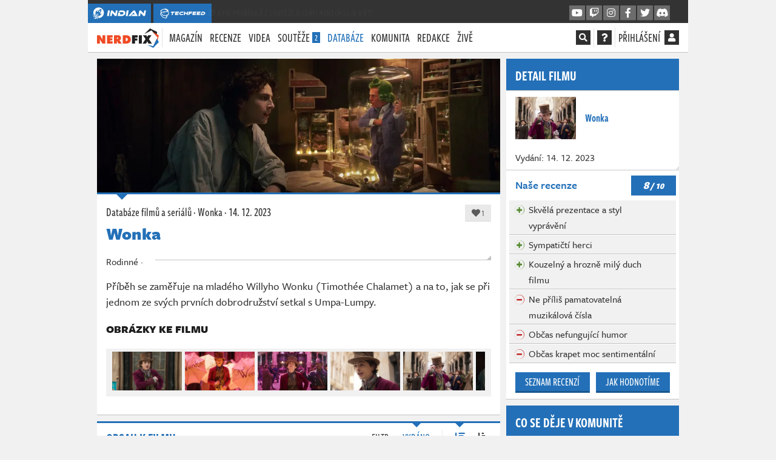

--- FILE ---
content_type: text/html; charset=utf-8
request_url: https://nerdfix.cz/film/wonka-2023
body_size: 36836
content:
<!DOCTYPE html>
<html lang="cs">
<head>
    <meta charset="utf-8">
    <meta http-equiv="X-UA-Compatible" content="IE=edge">
    <meta name="viewport" content="width=device-width, initial-scale=1, shrink-to-fit=no">
    <meta name="keywords" content="Indian, herní recenze, hodnocení her, počítačové hry, konzolové hry, xbox one, playstation 4, nintendo switch, pc, wii u, let&apos;s play, youtube, youtubeři, herní pořad, pořad o hrách, redakce, indiantvcz, komunita, živé streamy, televizní pořad, tv, Wonka, čokoláda, film, Hugh Grant,  Karlík a továrna na čokoládu, Komedie, magický realismus, olivia colman, recenze, Roald Dahl, sladkosti, Timothée Chalamet, Willy Wonka, Wonka">
    <meta name="description" content="Příběh se zaměřuje na mladého Willyho Wonku (Timothée Chalamet) a na to, jak se při jednom ze svých prvních dobrodružství setkal s Umpa-Lumpy.">
    <meta name="copyright" content="MediaRealms s.r.o. 2026">
    <meta property="fb:app_id" content="2140288522776378">
    <meta property="og:image" content="https://nerdfix.cz/uploads/og/4ac3d08fadc74d999a28be6ff3cc07b2.jpg">
    <meta property="og:locale" content="cs_CZ">
    <meta property="og:type" content="game">
    <meta name="robots" content="follow, index, max-snippet:-1, max-video-preview:-1, max-image-preview:large">
    <meta property="og:title" content="Wonka - Databáze filmů a seriálů na Nerdfix">
    <meta property="og:description" content="Příběh se zaměřuje na mladého Willyho Wonku (Timothée Chalamet) a na to, jak se při jednom ze svých prvních dobrodružství setkal s Umpa-Lumpy.">
    <meta property="og:url" content="https://nerdfix.cz/film/wonka-2023">
    <meta property="og:image:width" content="1200">
    <meta property="og:image:height" content="630">
    <title>Wonka - Databáze filmů a seriálů na Nerdfix</title>
    <meta name="twitter:card" content="summary_large_image">
    <meta name="twitter:site" content="@nerdfixcz">
    <link rel="preconnect" href="https://use.typekit.net" crossorigin>
    <link rel="preconnect" href="https://www.google-analytics.com" crossorigin>
        <link rel="stylesheet" href="/dist/nerdfix.114be20b2c8669f0d20f.css">
    <link rel="preload" href="/dist/nerdfix.7676075382085f64af9a.js" as="script">
    <link rel="preload" href="/dist/chunk.1627cd0ad1b2fe42fa6d.js" as="script">
    <link rel="manifest" href="/site.webmanifest">
    <link rel="shortcut icon" href="/favicon.ico?v=2023">
    <link rel="apple-touch-icon" sizes="180x180" href="/apple-touch-icon.png?v=2023">
    <link rel="icon" type="image/png" sizes="32x32" href="/favicon-32x32.png?v=2023">
    <link rel="icon" type="image/png" sizes="16x16" href="/favicon-16x16.png?v=2023">
    <link rel="mask-icon" href="/safari-pinned-tab.svg?v=2023" color="#5bbad5">
    <link rel="canonical" href="https://nerdfix.cz/film/wonka-2023">
    <link rel="alternate" type="application/atom+xml" title="NerdFix" href="/atom.xml">
    <meta name="apple-mobile-web-app-title" content="NerdFix">
    <meta name="application-name" content="NerdFix">
    <meta name="theme-color" content="#ffffff">
    <meta name="msapplication-TileColor" content="#da532c">
    <meta name="msapplication-TileImage" content="/mstile-144x144.png">
    <link rel="stylesheet" href="https://use.typekit.net/xyl3vuz.css" media="print" onload="this.media='all';">
    <noscript><link rel="stylesheet" href="https://use.typekit.net/xyl3vuz.css"></noscript>
    <script type="text/javascript">
        window.appRelatedObject="eyJ0eXAiOiJKV1QiLCJhbGciOiJIUzI1NiJ9.eyJyZWxhdGVkSWQiOiJkNzI1NGUxZS0yNzhlLTQ3NTktYjZhNS1kZmJlZDJkOTljOGMiLCJyZWxhdGVkRGlzY3IiOiJJbmRpYW5cXE1vZGVsXFxNb3ZpZXNcXERvbWFpbk1vZGVsXFxFbnRpdGllc1xcRmlsbSJ9.bOorvp_11McoKcLk5824odjECozqbWcx0_aYYNLN3cE"; window.appProdBuild="4-212"; window.requestId = "0b399da4f6d611f0907e9c6b001dd46a";window.requestIdSource='server'; var appAdsInfoLink= "/inzerce-na-nerdfixu"; var renderStatus = "FULL without Caching due renderMode"; var pageGenerationTime = "2026-01-21 15:32:42"; var renderMode = "FULL"; window.appPageData={"_id":"FULL","appEnvironment":"production","appBuildVersion":"4.212 - m01d09","loggedUser":false,"requestId":"0b399da4f6d611f0907e9c6b001dd46a","requestIdSource":"pagedata","appAdsHandles":{"mbId":"uedszfs0","sbId":"akrxlo2tr8zjq","crossDomains":["indian-tv.cz","techfeed.cz"]},"appAds":{"mode":"","brand":false},"iwas":"","appActiveContests":2,"appActivePromoLink":"/souteze?ref=crossmenu","appActivePromoText":"🎁 Nyní probíhají 2 soutěže o ceny! Nenech si je ujít!"}; window.appGaId="G-YVX7ZEM9SB"; window.appGaClientId=null; window.appEnvironment="production"; window.appUseSentry=true; (()=>{"use strict";var e=[];function a(){var e;if(window.debugEnabled){for(var a="".concat(Date.now()-window.pageLoadStartTime,"ms"),t=arguments.length,n=new Array(t),o=0;o<t;o++)n[o]=arguments[o];(e=console).debug.apply(e,[a].concat(n))}}function t(){var e;if(window.debugEnabled){for(var a="".concat(Date.now()-window.pageLoadStartTime,"ms"),t=arguments.length,n=new Array(t),o=0;o<t;o++)n[o]=arguments[o];(e=console).error.apply(e,[a].concat(n))}}function n(e,a){return function(e){if(Array.isArray(e))return e}(e)||function(e,a){var t=null==e?null:"undefined"!=typeof Symbol&&e[Symbol.iterator]||e["@@iterator"];if(null!=t){var n,o,i,r,d=[],c=!0,s=!1;try{if(i=(t=t.call(e)).next,0===a){if(Object(t)!==t)return;c=!1}else for(;!(c=(n=i.call(t)).done)&&(d.push(n.value),d.length!==a);c=!0);}catch(e){s=!0,o=e}finally{try{if(!c&&null!=t.return&&(r=t.return(),Object(r)!==r))return}finally{if(s)throw o}}return d}}(e,a)||function(e,a){if(!e)return;if("string"==typeof e)return o(e,a);var t=Object.prototype.toString.call(e).slice(8,-1);"Object"===t&&e.constructor&&(t=e.constructor.name);if("Map"===t||"Set"===t)return Array.from(e);if("Arguments"===t||/^(?:Ui|I)nt(?:8|16|32)(?:Clamped)?Array$/.test(t))return o(e,a)}(e,a)||function(){throw new TypeError("Invalid attempt to destructure non-iterable instance.\nIn order to be iterable, non-array objects must have a [Symbol.iterator]() method.")}()}function o(e,a){(null==a||a>e.length)&&(a=e.length);for(var t=0,n=new Array(a);t<a;t++)n[t]=e[t];return n}var i=!1;function r(){if("function"==typeof crypto.randomUUID)return crypto.randomUUID().replaceAll("-","");var e=(new Date).getTime(),a="undefined"!=typeof performance&&performance.now&&1e3*performance.now()||0;return"xxxxxxxxxxxx4xxxyxxxxxxxxxxxxxxx".replace(/[xy]/g,(function(t){var n=16*Math.random();return e>0?(n=(e+n)%16|0,e=Math.floor(e/16)):(n=(a+n)%16|0,a=Math.floor(a/16)),("x"===t?n:3&n|8).toString(16)}))}window.getCookie=function(e){var a,t={};return document.cookie.split(";").forEach((function(e){var a=n(e.split("="),2),o=a[0],i=a[1];t[o.trim()]=i})),null!==(a=t[e])&&void 0!==a?a:null},window.setCookie=function(e,a,t){var n=new Date;n.setTime(n.getTime()+24*t*60*60*1e3);var o="expires=".concat(n.toUTCString());document.cookie="".concat(e,"=").concat(a,";").concat(o,";path=/;secure;SameSite=Lax")},window.pageLoadStartTime=Date.now(),window.appStoreRequestId=function(){document.cookie="rid=".concat(window.requestId,";path=/;secure;SameSite=Lax")};var d=window.getCookie("asessid");if(d||(a("earlyLate generating new asessid"),d=r(),window.setCookie("asessid",d,365)),a("earlyLate asessid",d),void 0===window.requestId)try{window.requestId=r(),window.requestIdSource="client"}catch(e){t(e)}if(window.requestId&&window.appStoreRequestId(),"SERVER"===renderMode){var c=new URL(document.location.href);c.searchParams.set("do","pageData"),window.appFetchResponse=fetch(c,{method:"GET",cache:"no-store",credentials:"include",mode:"no-cors"})}else window.appFetchResponse=null;if(void 0!==window.devicePixelRatio&&(document.cookie="indianPixelRatio=".concat(window.devicePixelRatio>1?window.devicePixelRatio>1.5?"2":"1.5":"1.25",";path=/;max-age=31536000;secure;samesite=Lax")),/iPad|iPhone|iPod/.test(navigator.userAgent)&&(window.DONT_USE_BEACON=!0),navigator.userAgent.includes("Mac")&&"ontouchend"in document&&(window.DONT_USE_BEACON=!0),window.iwad=function(a){Object.keys(a).length>0&&dinfo("serving ad",a),Array.isArray(e)?(e.push(a),Array.isArray(e)&&("adsense"===window.iwas&&!0===(window.adsbygoogle||{}).loaded&&((window.adsbygoogle||[]).push({}),e=function(){return(window.adsbygoogle||[]).push({})}),"seznam"===window.iwas&&void 0!==window.sssp&&(window.sssp.getAds(e),e=function(e){return window.sssp.getAds([e])}))):e(a)},"serviceWorker"in navigator&&!/iPad|iPhone|iPod/.test(navigator.userAgent)){var s="/sw.js?";window.appProdBuild?(s+="v="+window.appProdBuild,i&&(s+="&debug=1")):i&&(s+="debug=1"),navigator.serviceWorker.register(s).catch(console.error)}var p=null,w=null,l=null,u=[null,null],g=null;window.appSetupBoard=function(e,t,n){var o;if(window.appForceSeznam&&"adsense"!==window.iwas)return a("appSetupBoard skip due target"),void(null===(o=document.querySelector("[data-".concat(n.mbId,"]")))||void 0===o||o.setAttribute("style","display:none !important"));if(t.brand){if(window.appActBrand=t.brand,t.lb&&t.rb){var i="".concat(t.lb,"-").concat(t.rb);g!==i&&(a("appSetupBoard fresh style processing "+e,t),g=i,p||(p=document.createElement("style")),p.textContent="[data-".concat(t.lb,"] { position: absolute; left:-1615px; display: block; }")+"[data-".concat(t.lb,"] > *:first-child { position: fixed; color:transparent; text-align: right; background:").concat(t.lbBg," url('/uploads/cb/").concat(t.lbHex,"/1?v=").concat(t.lbVer,"') no-repeat top right; background-size: contain; top: 0; bottom: 0; width: 1600px; z-index: 500; cursor: pointer }")+"[data-".concat(t.lb,"] > a { position: fixed;top: 0px;font-size: 9pt;width: 1590px;text-align: right;color: ").concat(t.textColor,";display: block;z-index: 1000; }")+"[data-".concat(t.lb,"] > a:first-of-type { bottom: 0; }")+"[data-".concat(t.lb,"] > a:last-child::after { content: '𐌺E‎KLAMA' }")+"[data-".concat(t.rb,"] { position: absolute; right:-15px }")+"[data-".concat(t.rb,"] > *:first-child { position: fixed; color:transparent; background: ").concat(t.rbBg," url('/uploads/cb/").concat(t.rbHex,"/2?v=").concat(t.rbVer,"') no-repeat top left; background-size: contain; top: 0; bottom: 0; width: 1600px; z-index: 500; cursor: pointer }")+"[data-".concat(t.rb,"] > a:first-of-type { position: fixed; color:transparent; top: 0; bottom: 0; width: 1600px; z-index: 600; cursor: pointer }")+"@media (max-width: 950px) { [data-".concat(t.lb,"], [data-").concat(t.rb,"] { display: none } }"),p.parentNode||document.head.appendChild(p),window.appActLb=t.lb,window.appActRb=t.rb,a("appSetupBoard css updated "+e)),0!==e&&2!==e||i===u[0]||(w||(w=document.querySelector("[data-".concat(n.sbId,"]"))),w?(w.innerHTML="<div data-".concat(t.lb,'><div></div><a href="/bc/l/').concat(t.brand,'/1" rel="nofollow">').concat(Date.now(),"</a><a href=").concat(window.appAdsInfoLink,"></a></div>")+"<div data-".concat(t.rb,'><div></div><a href="/bc/r/').concat(t.brand,'/1" rel="nofollow">').concat(Date.now(),"</a></div>"),u[0]=i,a("appSetupBoard side updated "+e)):a("appSetupBoard contSide not found!",n.sbId)),1!==e&&2!==e||i===u[1]||(window.appActMb=n.mbId,l||(l=document.querySelectorAll("[data-".concat(n.mbId,"]"))),l?(l.forEach((function(e){e.innerHTML='<a rel="nofollow" href="/bc/b/'.concat(t.brand,'/1">')+' <img src="/uploads/cb/'.concat(t.mbHex,"/3.jpg?v=").concat(t.mbVer,'" alt="Sdělení od partnera"/>')+"</a>"})),u[1]=i,a("appSetupBoard mid updated "+e)):a("appSetupBoard contBanner not found!",n.mbId))}}else a("appSetupBoard fresh data processing skip")};var m=null;window.appStoreBoardData=function(e){m=JSON.stringify(e);try{window.sessionStorage.setItem("pageData-ads",m)}catch(e){a("appStoreBoardData sessionStorage.setItem failed",e)}},window.appInitBoard=function(e){if(a("appInitBoard"),0===e&&window.innerWidth>=950||1===e&&window.innerWidth<950)if("FULL"===renderMode)a("appInitBoard full"),window.appStoreBoardData({appAds:window.appPageData.appAds,appAdsHandles:window.appPageData.appAdsHandles}),appSetupBoard(e,window.appPageData.appAds,window.appPageData.appAdsHandles);else{a("appInitBoard session");try{var t=window.sessionStorage.getItem("pageData-ads");if(t){var n=JSON.parse(t);appSetupBoard(e,n.appAds,window.appPageData.appAdsHandles)}}catch(e){a("appInitBoard sessionStorage.getItem failed",e)}}};try{var f=window.getCookie("debug");i="1"===window.getCookie("debugWorker"),function(){var e=arguments.length>0&&void 0!==arguments[0]&&arguments[0];window.debugEnabled=e,window.dlog=function(){var e;if(window.debugEnabled){for(var a="".concat(Date.now()-window.pageLoadStartTime,"ms"),t=arguments.length,n=new Array(t),o=0;o<t;o++)n[o]=arguments[o];(e=console).log.apply(e,[a].concat(n))}},window.derror=function(){var e;if(window.debugEnabled){for(var a="".concat(Date.now()-window.pageLoadStartTime,"ms"),t=arguments.length,n=new Array(t),o=0;o<t;o++)n[o]=arguments[o];(e=console).error.apply(e,[a].concat(n))}},window.dinfo=function(){var e;if(window.debugEnabled){for(var a="".concat(Date.now()-window.pageLoadStartTime,"ms"),t=arguments.length,n=new Array(t),o=0;o<t;o++)n[o]=arguments[o];(e=console).info.apply(e,[a].concat(n))}}}(null!==f),a("early.js boot "+renderStatus),a("page generated: "+pageGenerationTime),window.addEventListener("pageshow",(function(e){if(e.persisted){a("Page was restored from the bfcache, update sessionStorage");try{window.sessionStorage.setItem("pageData-ads",m)}catch(e){t("pageshow sessionStorage.setItem failed",e)}}}));var b=new URL(window.location.href),h=b.searchParams.get("utm_source"),y=!1;if(h){var v=b.searchParams.get("utm_medium"),x={utmSource:h,utmMedium:v,utmCampaign:b.searchParams.get("utm_campaign"),utmContent:b.searchParams.get("utm_content"),utmTerm:b.searchParams.get("utm_term")};document.cookie="utmx=".concat(JSON.stringify(x),";path=/;secure;SameSite=Lax"),y="www.seznam.cz"===h&&["sekce-z-internetu","sbrowser","z-boxiku"].includes(v),document.cookie="utms=".concat(y?"1":"0",";path=/;secure;SameSite=Lax")}else y="1"===window.getCookie("utms");if(window.iwas="adsense",y&&(window.appForceSeznam=!0,window.iwas="seznam",a("early.js iwas=seznam")),window.appPageData&&"FULL"===window.appPageData._id&&""===window.appPageData.iwas&&(window.iwas="",a("early.js iwas=none")),"production"===window.appEnvironment&&("seznam"===window.iwas||"adsense"===window.iwas)){var S=function(){dataLayer.push(arguments)},A=document.createElement("script");A.setAttribute("async",""),A.setAttribute("defer",""),"adsense"===window.iwas?(A.setAttribute("data-ad-client","ca-pub-9842134191309653"),A.setAttribute("src","https://pagead2.googlesyndication.com/pagead/js/adsbygoogle.js")):A.setAttribute("src","https://ssp.imedia.cz/static/js/ssp.js"),document.head.appendChild(A),(A=document.createElement("script")).setAttribute("async",""),A.setAttribute("src","https://www.googletagmanager.com/gtag/js?id=".concat(window.appGaId)),document.head.appendChild(A),window.dataLayer=window.dataLayer||[],S("js",new Date),S("config",window.appGaId,{client_storage:"none",ad_storage:"denied",analytics_storage:"denied",anonymize_ip:!0,client_id:window.appGaClientId}),S("event","page_view")}var I=document.createElement("style"),k=window.appPageData;"adsense"===window.iwas?I.textContent="[data-".concat(k.appAdsHandles.mbId,"] { display:block;aspect-ratio:5.375;height:auto;margin-bottom: 10px;} ")+"[data-".concat(k.appAdsHandles.mbId,"] img { display:block;width:100%;height:100% } ")+"[data-".concat(k.appAdsHandles.mbId,"] { display:block !important; } ")+"@media (min-width: 950px) { [data-".concat(k.appAdsHandles.mbId,"] { display:none !important;}} "):I.textContent="[data-".concat(k.appAdsHandles.mbId,"] { display:none !important; }"),document.head.appendChild(I)}catch(e){console.error("earlyInit failed",e)}})();
    </script>
    
</head>
<body id="yndyanwebsite">
<div class="page-wrapper crossmenu-active">




<header id="pageMainHeader" class="header vue-root">
    <div class="crossmenu">
        <div class="container">
            <div>
                <a href="https://indian-tv.cz?ref=crossmenu" class="crossmenu__brand" rel="noopener">
                    <svg xmlns="http://www.w3.org/2000/svg" viewBox="0 0 2597.73 2597.73" aria-label="INDIAN" class="d-inline d-md-none" style="height:20px;enable-background:new 0 0 2597.73 2597.73;" xml:space="preserve">
                        <g style="display:none;"><circle style="display:inline;fill:#FFFFFF;" cx="1338.74" cy="1177.87" r="1000"></circle></g><g><g><polygon style="fill:#FFF;" points="1708.63,835.13 1536.05,714.29 1357.66,1066.37 1438.89,1123.25 		"></polygon></g><g><g><path style="fill:#FFF;" d="M1912.32,358.72C1459.91,41.94,836.37,151.89,519.59,604.29c-182.76,261.01-223.48,578.99-138.34,862.16l68.4-12.06l22.71,128.86l-9.62,1.7l19.23,109.06c14.03,23.32,29.07,46.15,45.09,68.41l-31.26-177.33l218.39-38.53l40.32,228.8l-191.65,33.8c9.86,12.1,20.04,24,30.52,35.7l89.82-15.84l21.54,122.24c19.41,15.87,39.55,31.15,60.42,45.76c8.49,5.94,17.05,11.72,25.65,17.36l149.42-26.36l20.41,115.83c18.88,7.73,37.93,14.85,57.1,21.35l-35-198.52l197.51-34.84l36.48,206.92l-181.9,32.09c21.13,6.74,42.4,12.74,63.79,18.02l156.21-27.54l9.5,53.91c339.86,25.03,683.9-124.37,893.56-423.79C2474.67,1299.04,2364.73,675.5,1912.32,358.72zM650.93,1449.51l130.77-186.75l-44.7-166.3l185.73-265.25c43.81-62.56,258.72-139.35,258.72-139.35l-217.93,311.23l234.08-42.19l216.79-309.61c57.64-82.32,440.34-208.37,440.34-208.37s12.43,402.75-45.2,485.05l-216.79,309.62l40.42,234.4l217.93-311.23c0,0,1.35,228.22-42.46,290.78l-185.73,265.25l-171.56,14.87l-130.77,186.75l-100.01-569.79L650.93,1449.51z M822.23,1917.92l-69.65-395.15l395.14-69.7l69.65,395.15L822.23,1917.92z M1273.99,2118.59l-23.38-132.61l126.59-22.33l23.37,132.62L1273.99,2118.59z"></path></g></g></g><g><g><g><rect x="827.84" y="1629.53" transform="matrix(0.9848 -0.1736 0.1736 0.9848 -288.2662 189.8451)" style="fill-rule:evenodd;clip-rule:evenodd;fill:#FFF;" width="226.6" height="226.6"></rect></g><g><rect x="476.95" y="1630.32" transform="matrix(0.9848 -0.1736 0.1736 0.9848 -290.0833 123.7998)" style="fill-rule:evenodd;clip-rule:evenodd;fill:#FFF;" width="171.32" height="179.47"></rect></g><g><polygon style="fill-rule:evenodd;clip-rule:evenodd;fill:#FFF;" points="1106.83,1970.99 1137.99,2147.73 969.28,2177.51938.13,2000.75 			"></polygon></g><g><rect x="1243.06" y="2045.16" transform="matrix(0.9848 -0.1736 0.1736 0.9848 -346.7133 258.847)" style="fill-rule:evenodd;clip-rule:evenodd;fill:#FFF;" width="126.87" height="132.91"></rect></g><g><rect x="1045.43" y="2212.87" transform="matrix(0.9848 -0.1736 0.1736 0.9848 -378.8247 227.086)" style="fill-rule:evenodd;clip-rule:evenodd;fill:#FFF;" width="126.87" height="132.91"></rect></g><g><rect x="469.65" y="2196.02" transform="matrix(0.9848 -0.1736 0.1736 0.9848 -384.6404 126.8815)" style="fill-rule:evenodd;clip-rule:evenodd;fill:#FFF;" width="126.86" height="132.91"></rect></g><g><rect x="342.84" y="1853.51" transform="matrix(0.9848 -0.1736 0.1736 0.9848 -327.1097 99.6713)" style="fill-rule:evenodd;clip-rule:evenodd;fill:#FFF;" width="126.87" height="132.91"></rect></g><g><rect x="528.02" y="1888.24" transform="matrix(0.9848 -0.1736 0.1736 0.9848 -330.3276 132.3432)" style="fill-rule:evenodd;clip-rule:evenodd;fill:#FFF;" width="126.87" height="132.91"></rect></g><g><rect x="674.54" y="2074.32" transform="matrix(0.9848 -0.1736 0.1736 0.9848 -369.4538 170.8781)" style="fill-rule:evenodd;clip-rule:evenodd;fill:#FFF;" width="235.21" height="246.42"></rect></g><g><rect x="269.52" y="1546.81" transform="matrix(0.9848 -0.1736 0.1736 0.9848 -274.9844 82.2878)" style="fill-rule:evenodd;clip-rule:evenodd;fill:#FFF;" width="126.87" height="132.91"></rect></g></g></g>
                    </svg>
                    <svg xmlns="http://www.w3.org/2000/svg" viewBox="0 0 1593 361" aria-label="INDIAN" class="d-none d-md-inline" style="height:20px;enable-background:new 0 0 1593 361;" xml:space="preserve">
                        <g><g><defs><rect id="SVGID_1_" x="-48.35" y="-16.35" transform="matrix(0.5736 -0.8192 0.8192 0.5736 -87.8712 209.2009)" width="410.7" height="410.7"></rect></defs><clipPath id="SVGID_2_"><use xlink:href="#SVGID_1_"  style="overflow:visible;"></use></clipPath><polygon style="clip-path:url(#SVGID_2_);fill:#FFF;" points="233.3,109.27 206,90.15 177.78,145.85 190.63,154.85 		"></polygon><g style="clip-path:url(#SVGID_2_);"><defs><rect id="SVGID_3_" x="-48.35" y="-16.35" transform="matrix(0.5736 -0.8192 0.8192 0.5736 -87.8712 209.2009)" width="410.7" height="410.7"></rect></defs><clipPath id="SVGID_4_"><use xlink:href="#SVGID_3_"  style="overflow:visible;"></use></clipPath><path style="clip-path:url(#SVGID_4_);fill:#FFF;" d="M265.48,33.98C193.96-16.1,95.39,1.28,45.31,72.8c-28.89,41.26-35.33,91.53-21.87,136.29l10.81-1.91l3.59,20.37l-1.52,0.27l3.04,17.24c2.22,3.69,4.59,7.3,7.13,10.81l-4.94-28.03l34.52-6.09l6.37,36.17l-30.3,5.34c1.56,1.91,3.17,3.79,4.83,5.64l14.2-2.5l3.41,19.32c3.07,2.51,6.25,4.92,9.55,7.23c1.34,0.94,2.69,1.85,4.06,2.74l23.62-4.17l3.23,18.31c2.99,1.22,6,2.35,9.03,3.38l-5.53-31.38l31.22-5.51l5.77,32.71l-28.76,5.07c3.34,1.07,6.7,2.01,10.08,2.85l24.69-4.35l1.5,8.52c53.73,3.96,108.11-19.66,141.26-67C354.38,182.63,337,84.05,265.48,33.98 M66.08,206.4l20.66-29.51l-7.07-26.29l29.36-41.93c6.93-9.89,40.9-22.03,40.9-22.03l-34.47,49.23l37.1-6.69l34.27-48.94c9.11-13,69.56-32.91,69.56-32.91s1.96,63.62-7.14,76.62l-34.27,48.94l6.41,37.15l34.34-49.32c0,0,0.34,36.17-6.58,46.06l-29.36,41.93l-27.25,2.26l-20.66,29.51l-15.8-90.02L66.08,206.4z M93.15,280.46L82.14,218l62.47-11.02l11.01,62.47L93.15,280.46z M164.57,312.19l-3.7-20.96l20.01-3.53l3.7,20.97L164.57,312.19z"></path><rect x="94.04" y="234.87" transform="matrix(0.9848 -0.1736 0.1736 0.9848 -42.1839 23.2725)" style="clip-path:url(#SVGID_4_);fill-rule:evenodd;clip-rule:evenodd;fill:#FFF;" width="35.82" height="35.82"></rect><rect x="38.57" y="235" transform="matrix(0.9848 -0.1736 0.1736 0.9848 -42.4702 12.8309)" style="clip-path:url(#SVGID_4_);fill-rule:evenodd;clip-rule:evenodd;fill:#FFF;" width="27.08" height="28.37"></rect><rect x="113.73" y="290.99" transform="matrix(0.9848 -0.1736 0.1736 0.9848 -51.0531 26.732)" style="clip-path:url(#SVGID_4_);fill-rule:evenodd;clip-rule:evenodd;fill:#FFF;" width="27.08" height="28.37"></rect><rect x="159.68" y="300.58" transform="matrix(0.9848 -0.1736 0.1736 0.9848 -51.4261 34.1833)" style="clip-path:url(#SVGID_4_);fill-rule:evenodd;clip-rule:evenodd;fill:#FFF;" width="20.06" height="21.01"></rect><rect x="128.43" y="327.09" transform="matrix(0.9848 -0.1736 0.1736 0.9848 -56.4997 29.1602)" style="clip-path:url(#SVGID_4_);fill-rule:evenodd;clip-rule:evenodd;fill:#FFF;" width="20.06" height="21.01"></rect><rect x="37.41" y="324.43" transform="matrix(0.9848 -0.1736 0.1736 0.9848 -57.4191 13.3194)" style="clip-path:url(#SVGID_4_);fill-rule:evenodd;clip-rule:evenodd;fill:#FFF;" width="20.05" height="21.01"></rect><rect x="17.37" y="270.28" transform="matrix(0.9848 -0.1736 0.1736 0.9848 -48.3244 9.0179)" style="clip-path:url(#SVGID_4_);fill-rule:evenodd;clip-rule:evenodd;fill:#FFF;" width="20.06" height="21.01"></rect><rect x="46.64" y="275.77" transform="matrix(0.9848 -0.1736 0.1736 0.9848 -48.8345 14.1834)" style="clip-path:url(#SVGID_4_);fill-rule:evenodd;clip-rule:evenodd;fill:#FFF;" width="20.06" height="21.01"></rect><rect x="69.8" y="305.19" transform="matrix(0.9848 -0.1736 0.1736 0.9848 -55.018 20.2741)" style="clip-path:url(#SVGID_4_);fill-rule:evenodd;clip-rule:evenodd;fill:#FFF;" width="37.18" height="38.95"></rect><rect x="5.78" y="221.8" transform="matrix(0.9848 -0.1736 0.1736 0.9848 -40.0854 6.2701)" style="clip-path:url(#SVGID_4_);fill-rule:evenodd;clip-rule:evenodd;fill:#FFF;" width="20.06" height="21.01"></rect></g></g></g><g><g><path style="fill:#FFF;" d="M425.01,261.47L454.2,95.99h57.14l-29.19,165.47H425.01z"></path><path style="fill:#FFF;" d="M581.58,170.45l-15.83,91.02h-51.94l23.5-133.57c4.2-24.73,20.78-34.88,37.6-34.88c6.68,0,13.36,1.48,21.02,9.65l78.9,85.09l15.58-91.52h51.94L719.1,229.81c-4.45,24.73-21.02,34.88-37.6,34.88c-7.17,0-13.6-1.73-21.02-9.89L581.58,170.45z"></path><path style="fill:#FFF;" d="M744.09,261.47l18.3-103.14h57.38l-9.89,55.65h55.41c29.68,0,51.7-11.87,51.7-41.8c0-18.8-16.82-27.95-39.58-27.95H764.86l44.77-48.23h76.43c53.43,0,88.55,28.69,88.55,70.25c0,53.18-53.43,95.23-117.74,95.23H744.09z"></path><path style="fill:#FFF;" d="M985.25,261.47l29.19-165.47h57.14l-29.19,165.47H985.25z"></path><path style="fill:#FFF;" d="M1148.24,261.47l43.04-47.49h37.1c7.92,0,17.31,0,22.26,0.5c-1.73-2.72-6.18-10.39-8.66-15.58l-20.28-40.32l-92.26,102.9h-67.77l131.83-147.42c9.89-11.13,22.76-21.02,40.56-21.02c17.31,0,26.71,9.15,32.9,21.02l76.92,147.42H1148.24z"></path><path style="fill:#FFF;" d="M1429.23,170.45l-15.83,91.02h-51.94l23.5-133.57c4.21-24.73,20.78-34.88,37.6-34.88c6.68,0,13.36,1.48,21.02,9.65l78.9,85.09l15.58-91.52H1590l-23.25,133.57c-4.45,24.73-21.02,34.88-37.6,34.88c-7.17,0-13.6-1.73-21.02-9.89L1429.23,170.45z"></path></g></g>
                    </svg>
                </a>
                <a href="https://techfeed.cz?ref=crossmenu" class="crossmenu__brand seznam-hide" rel="noopener">
                    <svg xmlns="http://www.w3.org/2000/svg" viewBox="0 0 1832.02 2084.99" aria-label="TechFeed" class="d-inline d-md-none" height="20">
                        <path d="M1526.73,583.24c64.61,0,189.33-19.11,227.2,11,27.92,22.2,35.77,104.86,45,148.06,28.63,133.32,34.42,330.53,5,468.19-9.23,43.17-11.25,99.78-34,131-27.06,37.14-166.9,44.74-222.2,62,2.5,55.14,37.3,150.75,6,191.08-17.25,22.22-50.49,19.66-77.07,33l-84.07,285.11c-10.6,33.8-14.8,79.64-40,99-12.83,9.87-30.77,13.57-47,20q-49,19-98.08,38c-16.09,6.54-35.5,19-59,14L760.07,1937.78c-126.64-50.49-272-85.22-370.32-164.06-64.14-51.43-93.74-146.33-128.12-227.09l-28-70-42-24c-26-16.26-50.38-35.24-74.06-54-47.58-37.76-90.2-92.17-110.1-157.07-25.78-84.08,20-185.45,69.06-217.09-8.39-106.24,21.58-149.87,67.06-209.08q-41-138-82.07-276.11l-31-79c-6.32-12.42-18.23-24.37-21-39,19.4-20.6,145.68-28.42,191.17-30,2.12-31.71,12.65-105.58,27-127,24.3-36.29,126-77.25,172.15-97C528.65,111.74,671,76.66,825.12,43,881,30.82,937.38,29.26,996.27,19c38.15-6.64,79.31-4.57,120.11-11l114.1-8c47.47,0,103.88.9,132.11,22v1c-31.16,9.46-146.82,83-161.14,106l67.06-8,59-3,73.06,3,64.06,7c82.31,18,149.23,43.93,207.18,85,26.23,18.61,77.94,54.3,85.07,89l-63-16-71.06-8c-37-6-72.68,8.27-102.09,13v2c39.71,6.65,81,28.89,112.1,47C1716.5,389,1807,435,1832,541.22l-41-15c-22-8.78-45.42-15.55-70.06-21-70.17-15.54-148,6.47-198.17,27Q1524.74,557.72,1526.73,583.24ZM1024.3,142.06l-94.08,12c-70.73,14.13-141.11,22.9-208.19,40-91.8,23.43-180.74,49.51-262.22,84-42.08,17.83-81.36,43.63-122.11,60l-14,80c-5.64,33.65.6,72.78-6,103l-3,1c-16.18-5.63-39.6-15.76-62.06-12-19.71,3.3-44.81,12.37-66,9q34.51,116,69.06,232.09L722,611.25l678.59-24v-1q-2-24-4-48c-13.71-87.69,35.09-93.56,85.08-125-17-10-41.3-11.75-62.06-17-41.56-10.53-96.42-26.05-151.13-17-19.3,3.2-39-1.47-54,4,15.8-54.85,54.79-96.8,89.08-134l-1-1-66.06,5-183.16,41c-26.41,8.26-52.07,19.84-73.06,34l-25,20,9-60c9.12-36.5,17.23-80.13,35-110l28-36ZM822.12,734.3q5.5,226.07,11,452.18Q781.59,963.91,730,741.3l-322.28,97c-48.36,15-122.65,26.46-160.14,53a113,113,0,0,0-48,91c132.36-2.09,204.07,77.57,262.23,151.06,77,97.35,156.2,202,281.24,251.1l47,14,76.07-6c56.82-9.93,112.66-12.28,166.14-23l165.15-27c157-34.42,315.75-59.34,470.41-93q7.5-38.52,15-77,6.51-54.51,13-109l3-81c3.9-25,2.9-60.74-1-85q-2.49-38-5-76c-7.18-40.69-14.55-79.58-24-115Zm601.52,694.28-180.15,34c-92.45,20.5-185.52,27.33-281.25,45-44.73,8.27-150.07,26.61-196.17,15-146.85-37-249.18-119.67-330.28-222.09C395,1249,354,1188.33,302.67,1147.46c-44.92-35.78-138.43-68.37-169.15,6-36.7,88.86,90.22,170.29,141.12,201.08,16.81,10.16,41.56,16.43,54.05,31,15.31,17.86,21.43,45.64,31,69,27.54,67.1,49.88,150.8,92.08,205.08,40.94,52.67,104.2,69.52,172.15,96l265.23,99,182.16,66,89.08,33,33-14c13.92-5.55,61.86-18.12,68.06-28q9-30,18-60l-94.08-45,114.1-21,14-51c-63.29,9.53-138,15.93-198.17-2-16.82-5-47-8.42-54.05-23-4.71-7.67.51-17.23,7-20,12.05-5.48,54.78,6.38,74.06,7,52.62,1.72,94.65-7.11,137.12-16,14.65-3.07,56.21-2.19,54-18l-151.14-97c87.17-1.06,171.7-43.54,251.22-58Q1428.65,1468.1,1423.64,1428.58Z" transform="translate(0.02 -0.01)" style="fill:#fff;fill-rule:evenodd"></path>
                    </svg>
                    <svg xmlns="http://www.w3.org/2000/svg" xmlns:xlink="http://www.w3.org/1999/xlink" viewBox="0 0 1649.37 412.57" aria-label="TechFeed" class="d-none d-md-inline" height="20">
                        <g>
                            <path d="M455.66,262.38l13.69-78.21h-50.16L449.72,152h124.73l-30.52,32.17h-36.3l-13.69,78.21H455.66z"></path>
                            <path d="M565.54,262.38L585.18,152h130.34L685,184.17h-67.48l-1.48,9.24h85.47l-26.07,26.89h-64.18l-1.81,10.39 h92.56l-30.19,31.68H565.54z"></path>
                            <path d="M771.79,262.38c-34.98,0-58.24-20.79-58.24-48.67c0-36.3,34.98-61.71,77.71-61.71h79.36l-30.36,32.17h-54.78 c-20.29,0-33.33,6.93-33.33,26.4c0,13.36,9.57,20.13,25.24,20.13h79.2l-30.03,31.68H771.79z"></path>
                            <path d="M962.36,262.38l7.26-40.92h-60.88l-7.26,40.92H863.2L882.84,152h38.28l-6.77,37.62h60.88L982,152h38.11 l-19.63,110.38H962.36z"></path>
                            <path d="M1066.98,223.44l-6.93,38.94h-38.28L1041.4,152h125.89l-30.36,32.17h-63.19l-1.48,9.4h81.51l-28.54,29.86 H1066.98z"></path>
                            <path d="M1159.54,262.38L1179.17,152h130.34L1279,184.17h-67.48l-1.48,9.24h85.47l-26.07,26.89h-64.18l-1.81,10.39 h92.56l-30.19,31.68H1159.54z"></path>
                            <path d="M1302.1,262.38L1321.73,152h130.34l-30.52,32.17h-67.48l-1.48,9.24h85.47l-26.07,26.89h-64.18l-1.81,10.39 h92.56l-30.19,31.68H1302.1z"></path>
                            <path d="M1444.66,262.38l12.21-68.8h38.28l-6.6,37.12h36.96c19.8,0,34.48-7.92,34.48-27.88 c0-12.54-11.22-18.64-26.4-18.64h-75.07l29.86-32.17h50.98c35.64,0,59.07,19.14,59.07,46.86c0,35.47-35.64,63.52-78.54,63.52 H1444.66z"></path>
                        </g>
                        <g>
                            <path d="M341.68,140l-29.35,0.77c0,0-0.68-8.07-0.68-8.08c-0.05-0.54,9.07-2.96,10.15-3.24 c20.25-5.34,30.76,1.99,39.73,4.68c-1.99-7.78-6.59-13.77-12.26-19.46c-6-6.01-11.79-8.61-17.88-12.08 c-6.43-3.66-13.29-6.52-20.34-8.75c6.31-1.55,11.64-2.47,18.26-2.06c6.87,0.43,13.69,1.73,20.23,3.87c-0.9-2.9-2.99-5.26-5.16-7.38 c-14.71-14.43-34.6-21.14-54.89-22.19c-10.23-0.53-19.68,0.17-29.82,1.59c8.08-6.79,16.96-12.63,26.4-17.33 c-2.19-0.97-4.47-1.7-6.8-2.23c-8.2-1.87-16.74-1.32-25.04-0.68c-8.69,0.67-17.36,1.25-26.02,2.23 c-14.92,1.68-29.77,4.06-44.42,7.34c-19.89,4.44-39.57,10.43-58.11,18.96c-6.84,3.15-13.85,6.54-19.98,10.97 c-2.12,1.53-3.55,3.85-4.01,6.43l-2.92,16.49c-10.42,0.66-19.95,0.77-30.03,4.25c-0.24,0.08-0.51,0.18-0.64,0.41 c-0.22,0.36,0.02,0.81,0.25,1.16c7.51,11.56,9.77,25.92,14.15,38.6c1.64,5.51,3.27,11.01,4.91,16.51c0.59,2.17,1.26,4.36,1.91,6.54 c0.09,0.31,0.23,0.59,0.35,0.89c-8.5,8.59-12.84,20.96-10.78,33.52c-4.16,3.35-8.3,8.56-10.82,16.7 c-7.86,25.4,17.35,46.3,35.93,56.02l12.03,28.89c5.76,13.83,16.98,24.67,31.01,29.95l102.69,38.62c1.14,0.42,2.33,0.63,3.52,0.63 c1.25,0,2.5-0.23,3.68-0.69l24.67-9.56c2.95-1.14,5.19-3.59,6.09-6.62l16.74-56.89l6.93-1.83c4.98-1.31,8.19-6.14,7.49-11.24 l-3.16-22.86c16.56-3.36,28.3-5.88,29.77-6.2c3.69-0.8,6.64-3.57,7.65-7.2c15.92-56.87-0.73-111.19-1.76-113.47 C349.62,142.22,345.8,139.89,341.68,140z M105.53,129.35c0.85-0.2,1.67-0.29,2.47-0.31c2.97-0.07,5.74,0.9,8.79,1.76 c0.24,0.07,0.52,0.13,0.74,0c0.21-0.14,0.27-0.41,0.31-0.66c1-6.12,0.12-12.05,1.19-18.11c0.63-3.56,1.26-7.13,1.89-10.69 c10.53-6.19,46.35-24.53,111.27-31.63c-0.6,0.07-3.67,4.26-4.24,5.1c-1.74,2.57-2.67,6.24-3.62,9.17 c-2.02,6.19-3.36,12.6-3.96,19.09c7.26-7.06,17.03-9.59,26.65-11.14c4.49-0.72,8.92-2.45,13.41-3.33c2.64-0.52,5.3-0.96,7.97-1.31 c1.84-0.24,7.33,0.21,8.69-0.83c-6.81,5.24-11.79,14.45-15.17,22.22c0.4-0.92,9.67-0.83,10.91-0.88c3.98-0.15,7.99-0.05,11.92,0.63 c6.83,1.19,13.89,2.83,20.53,4.94c-4.44,1.75-8.54,4.17-11.66,7.49c-1.97,2.1-2.96,4.95-2.72,7.82l1.08,12.81l-108.09,3.77 c-0.88,0.03-1.75,0.18-2.59,0.43l-73.57,22.2l-11.27-37.5C96.65,131.05,104.7,129.54,105.53,129.35z M271.61,296.37 c-5.43,1.43-14.77,2.67-14.77,2.67l24.56,15.79l-0.37,1.24l-17.6,3.11c-6.86,1.21-13.89,1.21-20.75,0.01l-2.67-0.47 c-2.91-0.51-4.1,3.6-1.37,4.72l0.35,0.15c10.25,4.22,21.48,5.5,32.42,3.71l6.64-1.09l-2.44,8.3l-18.39,3.4l15.27,7.2l-2.95,10.02 l-16.41,6.36l-98.25-36.25c-9.58-3.54-17.21-10.98-20.97-20.48l-12.45-31.42c-0.95-2.4-2.8-4.36-5.14-5.46 c-8.87-4.18-33.2-19.28-28.83-33.42c1.91-6.16,4.93-7.53,5.93-7.99c5.17-2.35,13.04-0.12,16.06,1.1 c7.35,4.29,14.15,12.61,21.34,21.45c13.49,16.57,30.29,37.19,60.58,43.29c0.66,0.13,1.34,0.2,2.01,0.2c0.09,0,0.18,0,0.27,0 c20.69-0.54,66.15-8.65,101.98-15.65l1.76,12.73L271.61,296.37z M334.96,248.08c-23.84,5.02-110.09,22.83-140.66,24.02 c-22.44-4.95-35.28-20.71-47.7-35.96c-8.44-10.36-16.43-20.14-27.04-26.28c-0.11-0.07-0.21-0.14-0.32-0.2 c-0.03-0.01-0.05-0.03-0.08-0.05c-0.15-0.08-0.3-0.15-0.46-0.23c-0.11-0.06-0.21-0.12-0.33-0.17c-0.02-0.01-0.08-0.03-0.1-0.05 c-0.03-0.01-0.06-0.03-0.09-0.04c-1.69-0.76-9.84-4.14-19.5-4.06c0.18-8.13,5.81-15.5,14.04-17.47c0.19-0.05,0.38-0.1,0.57-0.15 l70.62-21.31l16.93,72.31l-2.05-73.34l136.36-4.52C340.2,174.74,343.35,210.84,334.96,248.08z"></path>
                        </g>
                    </svg>
                </a>
            </div>
            <header-promo></header-promo>
            <div>
    <a href="https://www.youtube.com/nerdfix" target="_blank" rel="noopener" class="social_link" aria-label="YouTube" title="YouTube">
        <i class="fab fa-youtube"></i>
    </a>
    <a href="https://www.twitch.tv/indiantvcz" target="_blank" rel="noopener" class="social_link" aria-label="Twitch" title="Twitch">
        <i class="fab fa-twitch"></i>
    </a>
    <a href="https://www.instagram.com/nerdfix.cz/" target="_blank" rel="noopener" class="social_link" aria-label="Instagram" title="Instagram">
        <i class="fab fa-instagram"></i>
    </a>
    <a href="https://www.facebook.com/nerdfix.cz" target="_blank" rel="noopener" class="social_link" aria-label="Facebook" title="Facebook">
        <i class="fab fa-facebook-f"></i>
    </a>
    <a href="https://twitter.com/nerdfixcz" target="_blank" rel="noopener" class="social_link" aria-label="Twitter" title="Twitter">
        <i class="fab fa-twitter"></i>
    </a>
    <a href="https://www.discord.gg/indian" target="_blank" rel="noopener" class="social_link" aria-label="Discord" title="Discord">
        <i class="fab fa-discord"></i>
    </a>
            </div>
        </div>
    </div>
    <nav class="container">
        <div class="nerdfix header__logo">
            <a href="/" aria-label="NerdFix">
                <svg xmlns="http://www.w3.org/2000/svg" viewBox="0 0 1269.13 398" style="height:32px"><polygon points="1118.49 39.36 1219.5 158.22 1233.19 70.46 1087.94 0 974.31 114.42 1118.49 39.36" style="fill:#222;fill-rule:evenodd"></polygon><polygon points="1142.07 67.11 1242.74 185.57 1183.17 303.16 1230.7 299.14 1269.13 142.96 1142.07 67.11" style="fill:#ef4b25;fill-rule:evenodd"></polygon><polygon points="1230.73 209.27 1153.08 362.58 1033.67 338.12 1154.99 398 1268.77 281.49 1230.73 209.27" style="fill:#2370b8;fill-rule:evenodd"></polygon><path d="M59,309.78v-58c0-7.66-2-22.24-3.83-31.45H57a224.83,224.83,0,0,0,11.75,22.25l42.43,67.23h59.28V139.27H111.19v54.2c0,12.52,2.89,29.65,5.38,40.38h-1.79a185.35,185.35,0,0,0-16.11-30.16L59.06,139.27H0V309.78Zm262.28,0V263H266.61V246.6h48.3V201.9h-48.3V186h53.18V139.27h-115V309.78Zm86.9,0V255.07l1-.52a28.18,28.18,0,0,0,2.32,5.38l24.58,49.85h71.33l-38.34-57.52a24.15,24.15,0,0,0-8.95-7.93V242.8c10-2,18.4-7.23,23.52-13.55,4.86-5.88,9.46-15.34,9.46-30.36,0-20.24-7.42-33.25-16.11-41.92-15.6-15.59-34.26-17.64-52.15-17.64h-77V309.78Zm0-123.73H419a13.55,13.55,0,0,1,10.44,4.6,15.31,15.31,0,0,1,3.32,10.24,13.41,13.41,0,0,1-4.33,10.48c-3.83,3.31-9.46,3.83-13,3.83h-7.15V186.05ZM610.63,309.78c30.92,0,50.86-13.54,61.08-24,18.67-18.66,22-41.42,22-59.06,0-31.43-12-50.6-23-61.6-24.8-24.58-61.1-25.82-75.41-25.82H529.64V309.78ZM591,191.42h6.64c7.15,0,16.87,1.28,24.29,8.18,5.62,5.38,10,14.57,10,25.56,0,10.74-4.09,19.43-10,24.58-8.68,7.66-19.17,7.92-26.33,7.92H591Z" style="fill:#ef4b25;fill-rule:evenodd"></path><path d="M780.49,309.75V250.09h45.6V205h-45.6V187.62h52V139H718.53V309.75Zm138.78,0V139h-62V309.75Zm76.81-90.9-59.67,90.9h70.68l20.22-37.38a52.08,52.08,0,0,0,3.59-9.47h1.8c.25,1.28,1.28,6.4,2.3,8.19l20.74,38.66h70.66l-60.94-90.9L1119,139h-70.16l-13.06,26.89a50.91,50.91,0,0,0-4.09,11.53h-1.28a68.29,68.29,0,0,0-3.84-11.52L1012.46,139H942.3Z" style="fill:#222;fill-rule:evenodd"></path></svg>
            </a>
        </div>
        <span class="header__separator reveal reveal-lg-visible"></span>
        <div class="header__overlayable">
    <ul class="header__menu">
        <li>
            <a href="/magazin">Magazín</a>
            <ul>
                <li><a href="/magazin/novinky">Novinky</a></li>
                <li><a href="/magazin/reportaze">Reportáže</a></li>
                <li><a href="/magazin/tema">Téma</a></li>
                <li><a href="/magazin/preview">Preview</a></li>
                <li><a href="/magazin/kauzy">Kauzy</a></li>
                <li><a href="/magazin/strucne">Stručně</a></li>
                <li><a href="/magazin/drby">Drby</a></li>
                <li><a href="/magazin/kvizy">Kvízy</a></li>
                <li><a href="/magazin/komentar">Komentáře</a></li>
                <li><a href="/magazin/nekrolog">Nekrolog </a></li>
                <li><a href="/magazin/zajimavost">Zajímavosti</a></li>
            </ul>
        </li>
        <li><a href="/recenze">Recenze</a></li>
        <li >
            <a href="/porady">Videa</a>
            <ul>
                <li><a href="/porad/nerdfix-showtime">NERDTIME</a></li>
                <li><a href="/porad/legendy">Legendy ze stolu</a></li>
                <li><a href="/porad/legendy-oneshot">Legendy One Shot</a></li>
                <li><a href="/porad/top5">TOP</a></li>
                <li><a href="/porad/pravidla-stolovani">Pravidla stolování</a></li>
                <li><a href="/porad/90vterin">90VTEŘIN NERDFIX</a></li>
                <li><a href="/porad/3vyja">3VYJA</a></li>
                <li><a href="/porad/streamnovinky">Stream novinky</a></li>
                <li><a href="/porad/natahu-oneshoty">Na tahu One-Shoty</a></li>
                <li><a href="/porad/vecne-kecy">Věčné kecy</a></li>
                <li><a href="/porad/prirucak-pro-dracak">Příručák pro Dračák</a></li>
                <li><a href="/porad/na-tahu-k-2">Na tahu: Kampaň 2</a></li>
                <li><a href="/porad/na-tahu">Věčné duše</a></li>
            </ul>
        </li>
        <li >
            <a class="d-flex align-items-center" href="/souteze">Soutěže <header-contests></header-contests></a>
        </li>
        <li class="active">
            <a href="/filmy">Databáze</a>
             <ul>
                 <li class="active"><a href="/filmy">Filmy a Seriály</a></li>
                 <li><a href="/knihy">Knihy a Komiksy</a></li>
                 <li><a href="/hry">Deskové a společenské hry</a></li>
                 <li><a href="https://indian-tv.cz/hry">Počítačové a konzolové hry</a></li>
             </ul>
        </li>
        <li>
            <a href="/komunita">Komunita</a>
            <ul>
                <li><a href="/komunita/indian">Událo se na NerdFixu</a></li>
                <li><a href="/komunita">Událo se v komunitě</a></li>
                <li><a href="/komunita/uzivatele">Přehled komunity</a></li>
            </ul>
        </li>
        <li><a href="/redakce">Redakce</a></li>
        <li><a href="/live">Živě</a></li>
    </ul>
            <header-search class="reveal"></header-search>
        </div>
        <span class="header__separator reveal d-lg-none"></span>
        <header-toggler class="reveal"></header-toggler>
        <span class="header__separator reveal"></span>
        <ul class="header__social header__menu reveal">
            <li>
                <span class="fa-stack" aria-label="Více informací" title="Více informací">
                  <i class="fas fa-square fa-stack-2x"></i>
                  <i class="fas fa-question fa-stack-1x fa-inverse"></i>
                </span>
                <ul>
                    <li><a href="/zasady">Zásady ochrany</a></li>
                    <li><a href="/zasady">Pravidla užívání</a></li>
                    <li><a href="/jak-hodnotime">Jak hodnotíme</a></li>
                    <li><a href="/inzerce-na-nerdfixu">Inzerce na NerdFixu</a></li>
                </ul>
            </li>
        </ul>
        <span class="header__separator reveal"></span>
        <header-user class="header__user reveal">
        </header-user>
    </nav>
</header>
<div id="mobileMenu">
    <div class="container">
    <ul class="header__menu">
        <li>
            <a href="/magazin">Magazín</a>
            <ul>
                <li><a href="/magazin/novinky">Novinky</a></li>
                <li><a href="/magazin/reportaze">Reportáže</a></li>
                <li><a href="/magazin/tema">Téma</a></li>
                <li><a href="/magazin/preview">Preview</a></li>
                <li><a href="/magazin/kauzy">Kauzy</a></li>
                <li><a href="/magazin/strucne">Stručně</a></li>
                <li><a href="/magazin/drby">Drby</a></li>
                <li><a href="/magazin/kvizy">Kvízy</a></li>
                <li><a href="/magazin/komentar">Komentáře</a></li>
                <li><a href="/magazin/nekrolog">Nekrolog </a></li>
                <li><a href="/magazin/zajimavost">Zajímavosti</a></li>
            </ul>
        </li>
        <li><a href="/recenze">Recenze</a></li>
        <li >
            <a href="/porady">Videa</a>
            <ul>
                <li><a href="/porad/nerdfix-showtime">NERDTIME</a></li>
                <li><a href="/porad/legendy">Legendy ze stolu</a></li>
                <li><a href="/porad/legendy-oneshot">Legendy One Shot</a></li>
                <li><a href="/porad/top5">TOP</a></li>
                <li><a href="/porad/pravidla-stolovani">Pravidla stolování</a></li>
                <li><a href="/porad/90vterin">90VTEŘIN NERDFIX</a></li>
                <li><a href="/porad/3vyja">3VYJA</a></li>
                <li><a href="/porad/streamnovinky">Stream novinky</a></li>
                <li><a href="/porad/natahu-oneshoty">Na tahu One-Shoty</a></li>
                <li><a href="/porad/vecne-kecy">Věčné kecy</a></li>
                <li><a href="/porad/prirucak-pro-dracak">Příručák pro Dračák</a></li>
                <li><a href="/porad/na-tahu-k-2">Na tahu: Kampaň 2</a></li>
                <li><a href="/porad/na-tahu">Věčné duše</a></li>
            </ul>
        </li>
        <li >
            <a class="d-flex align-items-center" href="/souteze">Soutěže <header-contests></header-contests></a>
        </li>
        <li class="active">
            <a href="/filmy">Databáze</a>
             <ul>
                 <li class="active"><a href="/filmy">Filmy a Seriály</a></li>
                 <li><a href="/knihy">Knihy a Komiksy</a></li>
                 <li><a href="/hry">Deskové a společenské hry</a></li>
                 <li><a href="https://indian-tv.cz/hry">Počítačové a konzolové hry</a></li>
             </ul>
        </li>
        <li>
            <a href="/komunita">Komunita</a>
            <ul>
                <li><a href="/komunita/indian">Událo se na NerdFixu</a></li>
                <li><a href="/komunita">Událo se v komunitě</a></li>
                <li><a href="/komunita/uzivatele">Přehled komunity</a></li>
            </ul>
        </li>
        <li><a href="/redakce">Redakce</a></li>
        <li><a href="/live">Živě</a></li>
    </ul>
    </div>
</div>
<div id="sedativ"></div>
<script>
    if(window.iwas==='seznam') { document.getElementById('sedativ').classList.add('act'); }
</script>    <div id="portalTarget"></div>
    <div class="page-content">
        <div id="snippet--s"></div>
        <div class="mycontainer">
<div data-akrxlo2tr8zjq></div>
<script>window.appInitBoard(0)</script>
<div id="snippet--flashes"></div>
            <div class="page">
    <article class="page-left">
<div data-uedszfs0></div>
        <div class="article">
<div class="article__cover">
            <img src="https://nerdfix.cz/uploads/ls/e08fcb7363fb4e45b803bdbf0a209fdf/1689094376.jpg?" alt="" loading="lazy" lazyload="1" fetchpriority="high">
</div>
            <header class="article__header">
                <p>
                    <a href="/filmy">Databáze filmů a seriálů</a> ·
                    <a href="/film/wonka-2023">Wonka</a> ·
                    14. 12. 2023
                    <span class="float-right">
    <like-btn href="/film/wonka-2023?do=likeButton-like" likeable="d7254e1e-278e-4759-b6a5-dfbed2d99c8c" :likes="1" :liked="false"></like-btn>
                    </span>
                </p>
                <h1 class="article__heading">Wonka</h1>
            </header>
            <section class="article__authors">
                <span>Rodinné ·
                    
                    
                    
                </span>
            </section>
            <section class="article-body">
                <p>Příběh se zaměřuje na mladého Willyho Wonku (Timothée Chalamet) a na to, jak se při jednom ze svých prvních dobrodružství setkal s Umpa-Lumpy.</p>

                <h4 class="fancy mb-3">Obrázky ke filmu</h4>
                <iws-big-gallery layout="5" class="gallery__container layout-5 vue-root-lazy hide-big" :hide-big="true"><div class="gallery__container-loader"><i class="fa fa-spinner fa-spin fa-fw"></i></div><gallery-img original="https://nerdfix.cz/uploads/00/8c81c28137b0441baa47b3ddf608e937/1702885190.jpg?" src="https://nerdfix.cz/uploads/gp/8c81c28137b0441baa47b3ddf608e937/1702885190.jpg?&r=2" loading="[data-uri]" title="" source="Warner Bros."></gallery-img><gallery-img original="https://nerdfix.cz/uploads/00/68260c561d584584b10f1a84492ac501/1697179963.jpg?" src="https://nerdfix.cz/uploads/gp/68260c561d584584b10f1a84492ac501/1697179963.jpg?&r=2" loading="[data-uri]" title="" source="Warner Bros."></gallery-img><gallery-img original="https://nerdfix.cz/uploads/00/8deb477cf92f4656a7c47e80531eb20d/1705911555.jpg?" src="https://nerdfix.cz/uploads/gp/8deb477cf92f4656a7c47e80531eb20d/1705911555.jpg?&r=2" loading="[data-uri]" title="" source="Warner Bros."></gallery-img><gallery-img original="https://nerdfix.cz/uploads/00/4a6d1bc51a174f4eae57baf108d7cea6/1689094157.jpg?" src="https://nerdfix.cz/uploads/gp/4a6d1bc51a174f4eae57baf108d7cea6/1689094157.jpg?&r=2" loading="[data-uri]" title="" source="Warner Bros."></gallery-img><gallery-img original="https://nerdfix.cz/uploads/00/4ac3d08fadc74d999a28be6ff3cc07b2/1697179999.jpg?" src="https://nerdfix.cz/uploads/gp/4ac3d08fadc74d999a28be6ff3cc07b2/1697179999.jpg?&r=2" loading="[data-uri]" title="" source="Warner Bros."></gallery-img><gallery-img original="https://nerdfix.cz/uploads/00/e08fcb7363fb4e45b803bdbf0a209fdf/1689094376.jpg?" src="https://nerdfix.cz/uploads/gp/e08fcb7363fb4e45b803bdbf0a209fdf/1689094376.jpg?&r=2" loading="[data-uri]" title="" source="Warner Bros."></gallery-img><gallery-img original="https://nerdfix.cz/uploads/00/b0e537f3ae3a41039f1e095fa8e317c7/1689094335.jpg?" src="https://nerdfix.cz/uploads/gp/b0e537f3ae3a41039f1e095fa8e317c7/1689094335.jpg?&r=2" loading="[data-uri]" title="" source="Warner Bros."></gallery-img><gallery-img original="https://nerdfix.cz/uploads/00/f0347bb36a3d4915a53cb335e457a59b/1689094155.jpg?" src="https://nerdfix.cz/uploads/gp/f0347bb36a3d4915a53cb335e457a59b/1689094155.jpg?&r=2" loading="[data-uri]" title="" source="Warner Bros."></gallery-img><gallery-img original="https://nerdfix.cz/uploads/00/8bc0a224986d4012b39246ca1cfd0d30/1689094329.jpg?" src="https://nerdfix.cz/uploads/gp/8bc0a224986d4012b39246ca1cfd0d30/1689094329.jpg?&r=2" loading="[data-uri]" title="" source="Warner Bros."></gallery-img><gallery-img original="https://nerdfix.cz/uploads/00/1d829a73ee334361b9ed255031a4905a/1689094295.jpg?" src="https://nerdfix.cz/uploads/gp/1d829a73ee334361b9ed255031a4905a/1689094295.jpg?&r=2" loading="[data-uri]" title="" source="Warner Bros."></gallery-img></iws-big-gallery>
            </section>
        </div>
        <infinity-listing load="/film/wonka-2023?do=loadMore">
            <template #bar>
                <listing-bar>
                    <strong>Obsah k filmu</strong>
                    <ul>
                        <li><span>Filtr:</span></li>
                        <li><listing-sort :initial="true" load-direction="desc">Vydáno</listing-sort></li>
                    </ul>
                </listing-bar>
            </template>

<article class="articlebox articlebox--normal " data-show="top5" style="--brand-color:#196AA3;--brand-color-darken:#20699c">
    <div class="articlebox__img">
        <a href="https://nerdfix.cz/porad/top5/7-nejsilenejsich-filmovych-konspiracnich-teorii-ovduqj" style="background-image: url([data-uri])">
            <picture class="d-none d-md-block">
                <source srcset="https://nerdfix.cz/uploads/cb/2f77a717c85342208baa25ec4c4f1bce/1744034937.avif?" type="image/avif">
                <source srcset="https://nerdfix.cz/uploads/cb/2f77a717c85342208baa25ec4c4f1bce/1744034937.webp?" type="image/webp">
                <img src="https://nerdfix.cz/uploads/cb/2f77a717c85342208baa25ec4c4f1bce/1744034937.jpg?" alt="7 nejšílenějších filmových konspiračních teorií" loading="lazy">
            </picture>
            <picture class="d-block d-md-none">
                <source srcset="https://nerdfix.cz/uploads/cf/2f77a717c85342208baa25ec4c4f1bce/1744034937.avif?" type="image/avif">
                <source srcset="https://nerdfix.cz/uploads/cf/2f77a717c85342208baa25ec4c4f1bce/1744034937.webp?" type="image/webp">
                <img src="https://nerdfix.cz/uploads/cf/2f77a717c85342208baa25ec4c4f1bce/1744034937.jpg?" alt="7 nejšílenějších filmových konspiračních teorií" loading="lazy">
            </picture>
        </a>
            <a href="https://nerdfix.cz/porad/top5/7-nejsilenejsich-filmovych-konspiracnich-teorii-ovduqj" class="articlebox__play" aria-label="Video"></a>
    </div>
    <div class="articlebox__content">
        <div class="articlebox__show">
            <a href="/porad/top5">TOP</a>
            <span>Epizoda</span>
            <em>S2E62</em>
            <i class="caret"></i>
        </div>
        <div class="articlebox__text">
            <h1 class="articlebox__heading">
                <a href="https://nerdfix.cz/porad/top5/7-nejsilenejsich-filmovych-konspiracnich-teorii-ovduqj">
                        7 nejšílenějších filmových konspiračních teorií
                </a>
            </h1>
            <p>Filmy, seriály, knihy a jiné fiktivní příběhy jsou opředeny spoustou různých fanouškovských teorií. Některé jsou menší, jiné větší a my se dnes podíváme na ty nejšílenější.</p>
        </div>
        <footer class="articlebox__footer">
            <a href="https://nerdfix.cz/komunita/kalendar/2025/4/07" class="articlebox__footer__released"><span class="d-none d-sm-inline d-md-none d-lg-inline"> v pondělí</span> 7. 4. 2025</a>
            <a href="https://nerdfix.cz/porad/top5/7-nejsilenejsich-filmovych-konspiracnich-teorii-ovduqj#comments" class="articlebox__footer__comments">5</a>
        </footer>
    </div>
</article>

<article class="articlebox articlebox--normal ">
    <div class="articlebox__img">
        <a href="https://nerdfix.cz/clanek/dostane-wonka-pokracovani-reziser-potvrdil-ze-ma-v-hlave-esznej" style="background-image: url([data-uri])">
            <picture class="d-none d-md-block">
                <source srcset="https://nerdfix.cz/uploads/cb/8a6f119367c848068ac83cbf3576d2e5/1709043402.avif?" type="image/avif">
                <source srcset="https://nerdfix.cz/uploads/cb/8a6f119367c848068ac83cbf3576d2e5/1709043402.webp?" type="image/webp">
                <img src="https://nerdfix.cz/uploads/cb/8a6f119367c848068ac83cbf3576d2e5/1709043402.jpg?" alt="Dostane Wonka pokračování? Režisér potvrdil, že už má jisté nápady" loading="lazy">
            </picture>
            <picture class="d-block d-md-none">
                <source srcset="https://nerdfix.cz/uploads/cf/8a6f119367c848068ac83cbf3576d2e5/1709043402.avif?" type="image/avif">
                <source srcset="https://nerdfix.cz/uploads/cf/8a6f119367c848068ac83cbf3576d2e5/1709043402.webp?" type="image/webp">
                <img src="https://nerdfix.cz/uploads/cf/8a6f119367c848068ac83cbf3576d2e5/1709043402.jpg?" alt="Dostane Wonka pokračování? Režisér potvrdil, že už má jisté nápady" loading="lazy">
            </picture>
        </a>
            <a href="/magazin/novinky" class="articlebox__label">Novinka</a>
    </div>
    <div class="articlebox__content">
        <div class="articlebox__text">
            <h1 class="articlebox__heading">
                <a href="https://nerdfix.cz/clanek/dostane-wonka-pokracovani-reziser-potvrdil-ze-ma-v-hlave-esznej">
                        Dostane Wonka pokračování? Režisér potvrdil, že už má jisté nápady
                </a>
            </h1>
            <p>Wonka byl pro Warnery učiněnou trefou do černého. Nejenže se na snímek lepila především chvála, ale také si vedl skvěle v pokladnách kin. Otázkou ale je, zda se jednoho dne dočkáme pokračování.</p>
        </div>
        <footer class="articlebox__footer">

                    <a href="/r/Vurhor" class="articlebox__footer__author">
                        <img src="https://nerdfix.cz/uploads/avatars/acb7094a1bbe44cfea327e14f03bfc63cbdde0e0/56?v=1630612444" alt="Vurhor avatar" width="28" height="28" loading="lazy">
                        Jan Stehlík
                    </a>
            <span class="articlebox__footer__time" title="Předpokládaná délka čtení článku" v-b-tooltip.topright>2 minuty</span>
            <a href="https://nerdfix.cz/komunita/kalendar/2024/2/27" class="articlebox__footer__released"><span class="d-none d-sm-inline d-md-none d-lg-inline"> v úterý</span> 27. 2. 2024</a>
            <a href="https://nerdfix.cz/clanek/dostane-wonka-pokracovani-reziser-potvrdil-ze-ma-v-hlave-esznej#comments" class="articlebox__footer__comments">0</a>
        </footer>
    </div>
</article>

<article class="articlebox articlebox--normal ">
    <div class="articlebox__img">
        <a href="https://nerdfix.cz/clanek/argylle-si-v-kinech-vede-vylozene-katastrofalne-na-dalsi-ddwqn9" style="background-image: url([data-uri])">
            <picture class="d-none d-md-block">
                <source srcset="https://nerdfix.cz/uploads/cb/f5e766f70c8b48828677b0926604e939/1707731564.avif?" type="image/avif">
                <source srcset="https://nerdfix.cz/uploads/cb/f5e766f70c8b48828677b0926604e939/1707731564.webp?" type="image/webp">
                <img src="https://nerdfix.cz/uploads/cb/f5e766f70c8b48828677b0926604e939/1707731564.jpg?" alt="Argylle si v kinech vede vyloženě katastrofálně. Na další díl zřejmě nedojde" loading="lazy">
            </picture>
            <picture class="d-block d-md-none">
                <source srcset="https://nerdfix.cz/uploads/cf/f5e766f70c8b48828677b0926604e939/1707731564.avif?" type="image/avif">
                <source srcset="https://nerdfix.cz/uploads/cf/f5e766f70c8b48828677b0926604e939/1707731564.webp?" type="image/webp">
                <img src="https://nerdfix.cz/uploads/cf/f5e766f70c8b48828677b0926604e939/1707731564.jpg?" alt="Argylle si v kinech vede vyloženě katastrofálně. Na další díl zřejmě nedojde" loading="lazy">
            </picture>
        </a>
            <a href="/magazin/novinky" class="articlebox__label">Novinka</a>
    </div>
    <div class="articlebox__content">
        <div class="articlebox__text">
            <h1 class="articlebox__heading">
                <a href="https://nerdfix.cz/clanek/argylle-si-v-kinech-vede-vylozene-katastrofalne-na-dalsi-ddwqn9">
                        Argylle si v kinech vede vyloženě katastrofálně. Na další díl zřejmě nedojde
                </a>
            </h1>
            <p>Komedie Argylle: Tajný agent si v kinech moc dobře nevede, naopak, tržby jsou natolik bídné, že na nějaké pokračování můžeme patrně rovnou zapomenout. A které zajímavé tituly jdou do kina tento týden?</p>
        </div>
        <footer class="articlebox__footer">

                    <a href="/r/Vurhor" class="articlebox__footer__author">
                        <img src="https://nerdfix.cz/uploads/avatars/acb7094a1bbe44cfea327e14f03bfc63cbdde0e0/56?v=1630612444" alt="Vurhor avatar" width="28" height="28" loading="lazy">
                        Jan Stehlík
                    </a>
            <span class="articlebox__footer__time" title="Předpokládaná délka čtení článku" v-b-tooltip.topright>2 minuty</span>
            <a href="https://nerdfix.cz/komunita/kalendar/2024/2/12" class="articlebox__footer__released"><span class="d-none d-sm-inline d-md-none d-lg-inline"> v pondělí</span> 12. 2. 2024</a>
            <a href="https://nerdfix.cz/clanek/argylle-si-v-kinech-vede-vylozene-katastrofalne-na-dalsi-ddwqn9#comments" class="articlebox__footer__comments">1</a>
        </footer>
    </div>
</article>

<article class="articlebox articlebox--normal ">
    <div class="articlebox__img">
        <a href="https://nerdfix.cz/clanek/dalsi-tichy-vikend-v-kinech-jen-o-chlup-ovladl-akcnak-s-ovrxxq" style="background-image: url([data-uri])">
            <picture class="d-none d-md-block">
                <source srcset="https://nerdfix.cz/uploads/cb/055abb5588864615bbaaef519a894f2a/1706514512.avif?" type="image/avif">
                <source srcset="https://nerdfix.cz/uploads/cb/055abb5588864615bbaaef519a894f2a/1706514512.webp?" type="image/webp">
                <img src="https://nerdfix.cz/uploads/cb/055abb5588864615bbaaef519a894f2a/1706514512.jpg?" alt="Další tichý víkend v kinech jen o chlup ovládl akčňák s Jasonem Stathamem" loading="lazy">
            </picture>
            <picture class="d-block d-md-none">
                <source srcset="https://nerdfix.cz/uploads/cf/055abb5588864615bbaaef519a894f2a/1706514512.avif?" type="image/avif">
                <source srcset="https://nerdfix.cz/uploads/cf/055abb5588864615bbaaef519a894f2a/1706514512.webp?" type="image/webp">
                <img src="https://nerdfix.cz/uploads/cf/055abb5588864615bbaaef519a894f2a/1706514512.jpg?" alt="Další tichý víkend v kinech jen o chlup ovládl akčňák s Jasonem Stathamem" loading="lazy">
            </picture>
        </a>
            <a href="/magazin/novinky" class="articlebox__label">Novinka</a>
    </div>
    <div class="articlebox__content">
        <div class="articlebox__text">
            <h1 class="articlebox__heading">
                <a href="https://nerdfix.cz/clanek/dalsi-tichy-vikend-v-kinech-jen-o-chlup-ovladl-akcnak-s-ovrxxq">
                        Další tichý víkend v kinech jen o chlup ovládl akčňák s Jasonem Stathamem
                </a>
            </h1>
            <p>Ani minulý týden nebyl pro pokladny kin příliš zajímavý. V přední pětici se udrželi ti samí hráči, akorát se krapet změnilo pořadí. Tento týden se můžete těšit na tituly jako Argylle a Jeden život.</p>
        </div>
        <footer class="articlebox__footer">

                    <a href="/r/Vurhor" class="articlebox__footer__author">
                        <img src="https://nerdfix.cz/uploads/avatars/acb7094a1bbe44cfea327e14f03bfc63cbdde0e0/56?v=1630612444" alt="Vurhor avatar" width="28" height="28" loading="lazy">
                        Jan Stehlík
                    </a>
            <span class="articlebox__footer__time" title="Předpokládaná délka čtení článku" v-b-tooltip.topright>3 minuty</span>
            <a href="https://nerdfix.cz/komunita/kalendar/2024/1/29" class="articlebox__footer__released"><span class="d-none d-sm-inline d-md-none d-lg-inline"> v pondělí</span> 29. 1. 2024</a>
            <a href="https://nerdfix.cz/clanek/dalsi-tichy-vikend-v-kinech-jen-o-chlup-ovladl-akcnak-s-ovrxxq#comments" class="articlebox__footer__comments">2</a>
        </footer>
    </div>
</article>

<article class="articlebox articlebox--normal ">
    <div class="articlebox__img">
        <a href="https://nerdfix.cz/clanek/kinosaly-za-sebou-maji-tichy-vikend-chudacci-s-emmou-stone-l5nah7" style="background-image: url([data-uri])">
            <picture class="d-none d-md-block">
                <source srcset="https://nerdfix.cz/uploads/cb/1317a0bfb3ed4162bcd87de0e3449e77/1710138243.avif?" type="image/avif">
                <source srcset="https://nerdfix.cz/uploads/cb/1317a0bfb3ed4162bcd87de0e3449e77/1710138243.webp?" type="image/webp">
                <img src="https://nerdfix.cz/uploads/cb/1317a0bfb3ed4162bcd87de0e3449e77/1710138243.jpg?" alt="Kina za sebou mají tichý víkend, Chudáčci s Emmou Stone k nám dorazí už tento týden" loading="lazy">
            </picture>
            <picture class="d-block d-md-none">
                <source srcset="https://nerdfix.cz/uploads/cf/1317a0bfb3ed4162bcd87de0e3449e77/1710138243.avif?" type="image/avif">
                <source srcset="https://nerdfix.cz/uploads/cf/1317a0bfb3ed4162bcd87de0e3449e77/1710138243.webp?" type="image/webp">
                <img src="https://nerdfix.cz/uploads/cf/1317a0bfb3ed4162bcd87de0e3449e77/1710138243.jpg?" alt="Kina za sebou mají tichý víkend, Chudáčci s Emmou Stone k nám dorazí už tento týden" loading="lazy">
            </picture>
        </a>
            <a href="/magazin/novinky" class="articlebox__label">Novinka</a>
    </div>
    <div class="articlebox__content">
        <div class="articlebox__text">
            <h1 class="articlebox__heading">
                <a href="https://nerdfix.cz/clanek/kinosaly-za-sebou-maji-tichy-vikend-chudacci-s-emmou-stone-l5nah7">
                        Kina za sebou mají tichý víkend, Chudáčci s Emmou Stone k nám dorazí už tento týden
                </a>
            </h1>
            <p>Minulý víkend z hlediska tržeb příliš zajímavý nebyl. Komedie Mean Girls se pořád udržuje na prvním místě, přičemž hned za ní je akčňák The Beekeeper. Chválení Chudáčci do našich kin dorazí už brzy.</p>
        </div>
        <footer class="articlebox__footer">

                    <a href="/r/Vurhor" class="articlebox__footer__author">
                        <img src="https://nerdfix.cz/uploads/avatars/acb7094a1bbe44cfea327e14f03bfc63cbdde0e0/56?v=1630612444" alt="Vurhor avatar" width="28" height="28" loading="lazy">
                        Jan Stehlík
                    </a>
            <span class="articlebox__footer__time" title="Předpokládaná délka čtení článku" v-b-tooltip.topright>2 minuty</span>
            <a href="https://nerdfix.cz/komunita/kalendar/2024/1/22" class="articlebox__footer__released"><span class="d-none d-sm-inline d-md-none d-lg-inline"> v pondělí</span> 22. 1. 2024</a>
            <a href="https://nerdfix.cz/clanek/kinosaly-za-sebou-maji-tichy-vikend-chudacci-s-emmou-stone-l5nah7#comments" class="articlebox__footer__comments">2</a>
        </footer>
    </div>
</article>

<article class="articlebox articlebox--normal ">
    <div class="articlebox__img">
        <a href="https://nerdfix.cz/clanek/willy-wonka-genius-nebo-sebestredni-psychopat-iafcqj" style="background-image: url([data-uri])">
            <picture class="d-none d-md-block">
                <source srcset="https://nerdfix.cz/uploads/cb/60ee6aa5d26c4ac8ba9e61ea235581b7/1705844517.avif?" type="image/avif">
                <source srcset="https://nerdfix.cz/uploads/cb/60ee6aa5d26c4ac8ba9e61ea235581b7/1705844517.webp?" type="image/webp">
                <img src="https://nerdfix.cz/uploads/cb/60ee6aa5d26c4ac8ba9e61ea235581b7/1705844517.jpg?" alt="Willy Wonka: Génius, nebo sebestředný psychopat?" loading="lazy">
            </picture>
            <picture class="d-block d-md-none">
                <source srcset="https://nerdfix.cz/uploads/cf/60ee6aa5d26c4ac8ba9e61ea235581b7/1705844517.avif?" type="image/avif">
                <source srcset="https://nerdfix.cz/uploads/cf/60ee6aa5d26c4ac8ba9e61ea235581b7/1705844517.webp?" type="image/webp">
                <img src="https://nerdfix.cz/uploads/cf/60ee6aa5d26c4ac8ba9e61ea235581b7/1705844517.jpg?" alt="Willy Wonka: Génius, nebo sebestředný psychopat?" loading="lazy">
            </picture>
        </a>
            <a href="https://nerdfix.cz/clanek/willy-wonka-genius-nebo-sebestredni-psychopat-iafcqj" class="articlebox__play" aria-label="Video"></a>
            <a href="/magazin/tema" class="articlebox__label">Téma</a>
    </div>
    <div class="articlebox__content">
        <div class="articlebox__text">
            <h1 class="articlebox__heading">
                <a href="https://nerdfix.cz/clanek/willy-wonka-genius-nebo-sebestredni-psychopat-iafcqj">
                        Willy Wonka: Génius, nebo sebestředný psychopat?
                </a>
            </h1>
            <p>Geniální cukrář je při nejmenším kontroverzní postavou. Ač se na první pohled může zdát, že jeho úkolem je pouze přinášet dětem radost, tak jeho motivy jsou ve filmech i knize nejasné a matoucí.</p>
        </div>
        <footer class="articlebox__footer">

                    <a href="/r/Kizuoto" class="articlebox__footer__author">
                        <img src="https://nerdfix.cz/uploads/avatars/66f5c4bf1f37a1af17c7fde8fea4775d92707404/56?v=1647538092" alt="Kizuoto avatar" width="28" height="28" loading="lazy">
                        Josef Mikoláš
                    </a>
            <span class="articlebox__footer__time" title="Předpokládaná délka čtení článku" v-b-tooltip.topright>11 minut</span>
            <a href="https://nerdfix.cz/komunita/kalendar/2024/1/21" class="articlebox__footer__released"><span class="d-none d-sm-inline d-md-none d-lg-inline"> v neděli</span> 21. 1. 2024</a>
            <a href="https://nerdfix.cz/clanek/willy-wonka-genius-nebo-sebestredni-psychopat-iafcqj#comments" class="articlebox__footer__comments">1</a>
        </footer>
    </div>
</article>

<article class="articlebox articlebox--normal ">
    <div class="articlebox__img">
        <a href="https://nerdfix.cz/clanek/kinosaly-po-vikendu-ovladly-protivny-sprosty-holky-vcelare-riilkz" style="background-image: url([data-uri])">
            <picture class="d-none d-md-block">
                <source srcset="https://nerdfix.cz/uploads/cb/27de1988956247368e84bbb7d499b4f2/1705397015.avif?" type="image/avif">
                <source srcset="https://nerdfix.cz/uploads/cb/27de1988956247368e84bbb7d499b4f2/1705397015.webp?" type="image/webp">
                <img src="https://nerdfix.cz/uploads/cb/27de1988956247368e84bbb7d499b4f2/1705397015.jpg?" alt="Kinosály po víkendu ovládly Protivný sprostý holky, včelaře Stathama měly hned v zádech" loading="lazy">
            </picture>
            <picture class="d-block d-md-none">
                <source srcset="https://nerdfix.cz/uploads/cf/27de1988956247368e84bbb7d499b4f2/1705397015.avif?" type="image/avif">
                <source srcset="https://nerdfix.cz/uploads/cf/27de1988956247368e84bbb7d499b4f2/1705397015.webp?" type="image/webp">
                <img src="https://nerdfix.cz/uploads/cf/27de1988956247368e84bbb7d499b4f2/1705397015.jpg?" alt="Kinosály po víkendu ovládly Protivný sprostý holky, včelaře Stathama měly hned v zádech" loading="lazy">
            </picture>
        </a>
            <a href="/magazin/novinky" class="articlebox__label">Novinka</a>
    </div>
    <div class="articlebox__content">
        <div class="articlebox__text">
            <h1 class="articlebox__heading">
                <a href="https://nerdfix.cz/clanek/kinosaly-po-vikendu-ovladly-protivny-sprosty-holky-vcelare-riilkz">
                        Kinosály po víkendu ovládly Protivný sprostý holky, včelaře Stathama měly hned v zádech
                </a>
            </h1>
            <p>Po prodlouženém víkendu ovládla americké kinosály nová verze slavné teen komedie jménem Protivný sprostý holky. Na druhém místě zas máme akčňák The Beekeeper, ve kterém si zahrál Jason Statham.</p>
        </div>
        <footer class="articlebox__footer">

                    <a href="/r/Vurhor" class="articlebox__footer__author">
                        <img src="https://nerdfix.cz/uploads/avatars/acb7094a1bbe44cfea327e14f03bfc63cbdde0e0/56?v=1630612444" alt="Vurhor avatar" width="28" height="28" loading="lazy">
                        Jan Stehlík
                    </a>
            <span class="articlebox__footer__time" title="Předpokládaná délka čtení článku" v-b-tooltip.topright>2 minuty</span>
            <a href="https://nerdfix.cz/komunita/kalendar/2024/1/16" class="articlebox__footer__released"><span class="d-none d-sm-inline d-md-none d-lg-inline"> v úterý</span> 16. 1. 2024</a>
            <a href="https://nerdfix.cz/clanek/kinosaly-po-vikendu-ovladly-protivny-sprosty-holky-vcelare-riilkz#comments" class="articlebox__footer__comments">0</a>
        </footer>
    </div>
</article>

<article class="articlebox articlebox--normal ">
    <div class="articlebox__img">
        <a href="https://nerdfix.cz/clanek/wonka-se-v-kinech-drzi-na-vrcholu-nicolas-cage-se-v-nasich-5ouc11" style="background-image: url([data-uri])">
            <picture class="d-none d-md-block">
                <source srcset="https://nerdfix.cz/uploads/cb/02c83fed4297442ca8ff592eb13c5dc8/1704745158.avif?" type="image/avif">
                <source srcset="https://nerdfix.cz/uploads/cb/02c83fed4297442ca8ff592eb13c5dc8/1704745158.webp?" type="image/webp">
                <img src="https://nerdfix.cz/uploads/cb/02c83fed4297442ca8ff592eb13c5dc8/1704745158.jpg?" alt="Wonka se v kinech drží na vrcholu, Nicolas Cage se v našich snech objeví už tento týden" loading="lazy">
            </picture>
            <picture class="d-block d-md-none">
                <source srcset="https://nerdfix.cz/uploads/cf/02c83fed4297442ca8ff592eb13c5dc8/1704745158.avif?" type="image/avif">
                <source srcset="https://nerdfix.cz/uploads/cf/02c83fed4297442ca8ff592eb13c5dc8/1704745158.webp?" type="image/webp">
                <img src="https://nerdfix.cz/uploads/cf/02c83fed4297442ca8ff592eb13c5dc8/1704745158.jpg?" alt="Wonka se v kinech drží na vrcholu, Nicolas Cage se v našich snech objeví už tento týden" loading="lazy">
            </picture>
        </a>
            <a href="/magazin/novinky" class="articlebox__label">Novinka</a>
    </div>
    <div class="articlebox__content">
        <div class="articlebox__text">
            <h1 class="articlebox__heading">
                <a href="https://nerdfix.cz/clanek/wonka-se-v-kinech-drzi-na-vrcholu-nicolas-cage-se-v-nasich-5ouc11">
                        Wonka se v kinech drží na vrcholu, Nicolas Cage se v našich snech objeví už tento týden
                </a>
            </h1>
            <p>Rodinný film Wonka se i nadále drží na vrcholu domácího box officu, za několik týdnů by tak mohl překonat hranici půlmiliardy. Snímek To se mi snad zdá s Nicolasem Cagem bude premiérovat ve čtvrtek.</p>
        </div>
        <footer class="articlebox__footer">

                    <a href="/r/Vurhor" class="articlebox__footer__author">
                        <img src="https://nerdfix.cz/uploads/avatars/acb7094a1bbe44cfea327e14f03bfc63cbdde0e0/56?v=1630612444" alt="Vurhor avatar" width="28" height="28" loading="lazy">
                        Jan Stehlík
                    </a>
            <span class="articlebox__footer__time" title="Předpokládaná délka čtení článku" v-b-tooltip.topright>2 minuty</span>
            <a href="https://nerdfix.cz/komunita/kalendar/2024/1/09" class="articlebox__footer__released"><span class="d-none d-sm-inline d-md-none d-lg-inline"> v úterý</span> 9. 1. 2024</a>
            <a href="https://nerdfix.cz/clanek/wonka-se-v-kinech-drzi-na-vrcholu-nicolas-cage-se-v-nasich-5ouc11#comments" class="articlebox__footer__comments">4</a>
        </footer>
    </div>
</article>

<article class="articlebox articlebox--normal ">
    <div class="articlebox__img">
        <a href="https://nerdfix.cz/clanek/wonka-srazil-aquamana-na-druhe-misto-a-opet-ovladl-kinosaly-p9qe5f" style="background-image: url([data-uri])">
            <picture class="d-none d-md-block">
                <source srcset="https://nerdfix.cz/uploads/cb/a54f146f4f294ef490a3d7a66dd9559a/1704183981.avif?" type="image/avif">
                <source srcset="https://nerdfix.cz/uploads/cb/a54f146f4f294ef490a3d7a66dd9559a/1704183981.webp?" type="image/webp">
                <img src="https://nerdfix.cz/uploads/cb/a54f146f4f294ef490a3d7a66dd9559a/1704183981.jpg?" alt="Wonka srazil Aquamana na druhé místo a opět ovládl kinosály" loading="lazy">
            </picture>
            <picture class="d-block d-md-none">
                <source srcset="https://nerdfix.cz/uploads/cf/a54f146f4f294ef490a3d7a66dd9559a/1704183981.avif?" type="image/avif">
                <source srcset="https://nerdfix.cz/uploads/cf/a54f146f4f294ef490a3d7a66dd9559a/1704183981.webp?" type="image/webp">
                <img src="https://nerdfix.cz/uploads/cf/a54f146f4f294ef490a3d7a66dd9559a/1704183981.jpg?" alt="Wonka srazil Aquamana na druhé místo a opět ovládl kinosály" loading="lazy">
            </picture>
        </a>
            <a href="/magazin/novinky" class="articlebox__label">Novinka</a>
    </div>
    <div class="articlebox__content">
        <div class="articlebox__text">
            <h1 class="articlebox__heading">
                <a href="https://nerdfix.cz/clanek/wonka-srazil-aquamana-na-druhe-misto-a-opet-ovladl-kinosaly-p9qe5f">
                        Wonka srazil Aquamana na druhé místo a opět ovládl kinosály
                </a>
            </h1>
            <p>Máme zde první box office okénko roku 2024. Warneři mohou být spokojení s výkonem filmu Wonka, z něhož se tvaruje moc hezký hit. O něco méně mohou být spokojení s výkonem pokračování Aquamana.</p>
        </div>
        <footer class="articlebox__footer">

                    <a href="/r/Vurhor" class="articlebox__footer__author">
                        <img src="https://nerdfix.cz/uploads/avatars/acb7094a1bbe44cfea327e14f03bfc63cbdde0e0/56?v=1630612444" alt="Vurhor avatar" width="28" height="28" loading="lazy">
                        Jan Stehlík
                    </a>
            <span class="articlebox__footer__time" title="Předpokládaná délka čtení článku" v-b-tooltip.topright>3 minuty</span>
            <a href="https://nerdfix.cz/komunita/kalendar/2024/1/02" class="articlebox__footer__released"><span class="d-none d-sm-inline d-md-none d-lg-inline"> v úterý</span> 2. 1. 2024</a>
            <a href="https://nerdfix.cz/clanek/wonka-srazil-aquamana-na-druhe-misto-a-opet-ovladl-kinosaly-p9qe5f#comments" class="articlebox__footer__comments">1</a>
        </footer>
    </div>
</article>

<article class="articlebox articlebox--normal ">
    <div class="articlebox__img">
        <a href="https://nerdfix.cz/clanek/aquaman-2-predcil-ocekavani-v-kinech-dopadl-jeste-hur-nez-19p4j7" style="background-image: url([data-uri])">
            <picture class="d-none d-md-block">
                <source srcset="https://nerdfix.cz/uploads/cb/ae8695f24fe7450ca4fa04dbc013301d/1703577391.avif?" type="image/avif">
                <source srcset="https://nerdfix.cz/uploads/cb/ae8695f24fe7450ca4fa04dbc013301d/1703577391.webp?" type="image/webp">
                <img src="https://nerdfix.cz/uploads/cb/ae8695f24fe7450ca4fa04dbc013301d/1703577391.jpg?" alt="Aquaman 2 předčil očekávání. V kinech dopadl ještě hůř, než se předpokládalo  " loading="lazy">
            </picture>
            <picture class="d-block d-md-none">
                <source srcset="https://nerdfix.cz/uploads/cf/ae8695f24fe7450ca4fa04dbc013301d/1703577391.avif?" type="image/avif">
                <source srcset="https://nerdfix.cz/uploads/cf/ae8695f24fe7450ca4fa04dbc013301d/1703577391.webp?" type="image/webp">
                <img src="https://nerdfix.cz/uploads/cf/ae8695f24fe7450ca4fa04dbc013301d/1703577391.jpg?" alt="Aquaman 2 předčil očekávání. V kinech dopadl ještě hůř, než se předpokládalo  " loading="lazy">
            </picture>
        </a>
            <a href="/magazin/novinky" class="articlebox__label">Novinka</a>
    </div>
    <div class="articlebox__content">
        <div class="articlebox__text">
            <h1 class="articlebox__heading">
                <a href="https://nerdfix.cz/clanek/aquaman-2-predcil-ocekavani-v-kinech-dopadl-jeste-hur-nez-19p4j7">
                        Aquaman 2 předčil očekávání. V kinech dopadl ještě hůř, než se předpokládalo  
                </a>
            </h1>
            <p>Pokračování Aquamana minulý týden vešlo do kin. A dopadlo hrozně. Je samozřejmě možné, že v následujících dnech po Vánocích zájem o něco vzroste, ale s žádným hitem bychom určitě neměli počítat.</p>
        </div>
        <footer class="articlebox__footer">

                    <a href="/r/Vurhor" class="articlebox__footer__author">
                        <img src="https://nerdfix.cz/uploads/avatars/acb7094a1bbe44cfea327e14f03bfc63cbdde0e0/56?v=1630612444" alt="Vurhor avatar" width="28" height="28" loading="lazy">
                        Jan Stehlík
                    </a>
            <span class="articlebox__footer__time" title="Předpokládaná délka čtení článku" v-b-tooltip.topright>2 minuty</span>
            <a href="https://nerdfix.cz/komunita/kalendar/2023/12/26" class="articlebox__footer__released"><span class="d-none d-sm-inline d-md-none d-lg-inline"> v úterý</span> 26. 12. 2023</a>
            <a href="https://nerdfix.cz/clanek/aquaman-2-predcil-ocekavani-v-kinech-dopadl-jeste-hur-nez-19p4j7#comments" class="articlebox__footer__comments">4</a>
        </footer>
    </div>
</article>

<article class="articlebox articlebox--normal ">
    <div class="articlebox__img">
        <a href="https://nerdfix.cz/recenze/wonka-sladoucka-a-doslova-povznasejici-pralinka-4yyswd" style="background-image: url([data-uri])">
            <picture class="d-none d-md-block">
                <source srcset="https://nerdfix.cz/uploads/cb/7adca6f4757840a7ad4450107af39f9d/1703083294.avif?" type="image/avif">
                <source srcset="https://nerdfix.cz/uploads/cb/7adca6f4757840a7ad4450107af39f9d/1703083294.webp?" type="image/webp">
                <img src="https://nerdfix.cz/uploads/cb/7adca6f4757840a7ad4450107af39f9d/1703083294.jpg?" alt="Wonka: Slaďoučká a (doslova) povznášející pralinka magického realismu" loading="lazy">
            </picture>
            <picture class="d-block d-md-none">
                <source srcset="https://nerdfix.cz/uploads/cf/7adca6f4757840a7ad4450107af39f9d/1703083294.avif?" type="image/avif">
                <source srcset="https://nerdfix.cz/uploads/cf/7adca6f4757840a7ad4450107af39f9d/1703083294.webp?" type="image/webp">
                <img src="https://nerdfix.cz/uploads/cf/7adca6f4757840a7ad4450107af39f9d/1703083294.jpg?" alt="Wonka: Slaďoučká a (doslova) povznášející pralinka magického realismu" loading="lazy">
            </picture>
        </a>
            <a href="https://nerdfix.cz/recenze/wonka-sladoucka-a-doslova-povznasejici-pralinka-4yyswd" class="articlebox__play" aria-label="Video"></a>
            <a href="/recenze" class="articlebox__label">Recenze</a>
            <span class="articlebox__score">
                <span>8</span>
            </span>
    </div>
    <div class="articlebox__content">
        <div class="articlebox__text">
            <h1 class="articlebox__heading">
                <a href="https://nerdfix.cz/recenze/wonka-sladoucka-a-doslova-povznasejici-pralinka-4yyswd">
                        Wonka: Slaďoučká a (doslova) povznášející pralinka magického realismu
                </a>
            </h1>
            <p>Vůbec bychom se nedivili, kdyby se z filmu Wonka za několik let stala oblíbená vánoční klasika. Sladké a opravdu řádně okouzlující dobrodružství o geniálním výrobci čokolády ocení celá rodina.</p>
        </div>
        <footer class="articlebox__footer">

                    <a href="/r/Vurhor" class="articlebox__footer__author">
                        <img src="https://nerdfix.cz/uploads/avatars/acb7094a1bbe44cfea327e14f03bfc63cbdde0e0/56?v=1630612444" alt="Vurhor avatar" width="28" height="28" loading="lazy">
                        Jan Stehlík
                    </a>
            <a href="https://nerdfix.cz/komunita/kalendar/2023/12/20" class="articlebox__footer__released"><span class="d-none d-sm-inline d-md-none d-lg-inline"> ve středu</span> 20. 12. 2023</a>
            <a href="https://nerdfix.cz/recenze/wonka-sladoucka-a-doslova-povznasejici-pralinka-4yyswd#comments" class="articlebox__footer__comments">4</a>
        </footer>
    </div>
</article>

<article class="articlebox articlebox--normal ">
    <div class="articlebox__img">
        <a href="https://nerdfix.cz/clanek/kina-ovladl-cokoladovy-mag-wonka-s-dceu-se-rozloucime-uz-vdz7ra" style="background-image: url([data-uri])">
            <picture class="d-none d-md-block">
                <source srcset="https://nerdfix.cz/uploads/cb/7adca6f4757840a7ad4450107af39f9d/1703083294.avif?" type="image/avif">
                <source srcset="https://nerdfix.cz/uploads/cb/7adca6f4757840a7ad4450107af39f9d/1703083294.webp?" type="image/webp">
                <img src="https://nerdfix.cz/uploads/cb/7adca6f4757840a7ad4450107af39f9d/1703083294.jpg?" alt="Kina ovládl čokoládový mág Wonka. S DCEU se rozloučíme už tento týden " loading="lazy">
            </picture>
            <picture class="d-block d-md-none">
                <source srcset="https://nerdfix.cz/uploads/cf/7adca6f4757840a7ad4450107af39f9d/1703083294.avif?" type="image/avif">
                <source srcset="https://nerdfix.cz/uploads/cf/7adca6f4757840a7ad4450107af39f9d/1703083294.webp?" type="image/webp">
                <img src="https://nerdfix.cz/uploads/cf/7adca6f4757840a7ad4450107af39f9d/1703083294.jpg?" alt="Kina ovládl čokoládový mág Wonka. S DCEU se rozloučíme už tento týden " loading="lazy">
            </picture>
        </a>
            <a href="/magazin/novinky" class="articlebox__label">Novinka</a>
    </div>
    <div class="articlebox__content">
        <div class="articlebox__text">
            <h1 class="articlebox__heading">
                <a href="https://nerdfix.cz/clanek/kina-ovladl-cokoladovy-mag-wonka-s-dceu-se-rozloucime-uz-vdz7ra">
                        Kina ovládl čokoládový mág Wonka. S DCEU se rozloučíme už tento týden 
                </a>
            </h1>
            <p>Do kin vstoupil rodinný snímek Wonka, který podle očekávání zcela ovládl kinosály. A jeho start není vůbec špatný. Tento týden bude premiérovat Aquaman a ztracené království, poslední film z DCEU.</p>
        </div>
        <footer class="articlebox__footer">

                    <a href="/r/Vurhor" class="articlebox__footer__author">
                        <img src="https://nerdfix.cz/uploads/avatars/acb7094a1bbe44cfea327e14f03bfc63cbdde0e0/56?v=1630612444" alt="Vurhor avatar" width="28" height="28" loading="lazy">
                        Jan Stehlík
                    </a>
            <span class="articlebox__footer__time" title="Předpokládaná délka čtení článku" v-b-tooltip.topright>2 minuty</span>
            <a href="https://nerdfix.cz/komunita/kalendar/2023/12/18" class="articlebox__footer__released"><span class="d-none d-sm-inline d-md-none d-lg-inline"> v pondělí</span> 18. 12. 2023</a>
            <a href="https://nerdfix.cz/clanek/kina-ovladl-cokoladovy-mag-wonka-s-dceu-se-rozloucime-uz-vdz7ra#comments" class="articlebox__footer__comments">3</a>
        </footer>
    </div>
</article>
            <feed-ad></feed-ad>
        </infinity-listing>
        <footer class="noscript panel">
            <ul class="paginator"><li class="active"><a href="https://nerdfix.cz/film/wonka-2023?p=1">1</a></li><li class=""><a href="https://nerdfix.cz/film/wonka-2023?p=2">2</a></li></ul>
        </footer>
<div data-uedszfs0></div>
<iws-comments class="vue-root-lazy" name="comments" token="eyJqdGkiOiJkNzI1NGUxZS0yNzhlLTQ3NTktYjZhNS1kZmJlZDJkOTljOGMiLCJzdWIiOiJJbmRpYW5cXE1vZGVsXFxNb3ZpZXNcXERvbWFpbk1vZGVsXFxFbnRpdGllc1xcRmlsbSJ9.xh7U7oxYnigxvlIqw_sMjS56ANjotFmXIdAheoPJjxDc09uZ4vnKPTnZeB2_s4BP" id="comments" :enabled="true">
    Sekce komentářů
</iws-comments>    </article>
	<div class="page-right">







<div class="panel panel--solid">
    
    <h2 class="panel__header">Detail filmu</h2>
    <div class="panel__game">
        <a href="https://nerdfix.cz/film/wonka-2023"><img src="https://nerdfix.cz/uploads/ll/4ac3d08fadc74d999a28be6ff3cc07b2/1697179999.jpg?" alt="Wonka" loading="lazy"></a>
        <div>
            <a href="https://nerdfix.cz/film/wonka-2023"><strong>Wonka</strong></a>
            
            
            
            
        </div>
    </div>
    <div class="panel__body">
        <p>
                    </p>
        <p>Vydání: 14. 12. 2023</p>
    </div>
    
    <div class="panel__game_review">
        <a href="https://nerdfix.cz/recenze/wonka-sladoucka-a-doslova-povznasejici-pralinka-4yyswd" class="panel_reviews__header">
            <strong>Naše recenze</strong>
            <span><em>8</em> / 10</span>
        </a>
        <div class="panel__reviews">
            <div class="panel__review panel__review--plus">Skvělá prezentace a styl vyprávění</div>
            <div class="panel__review panel__review--plus">Sympatičtí herci</div>
            <div class="panel__review panel__review--plus">Kouzelný a hrozně milý duch filmu</div>
            <div class="panel__review panel__review--minus">Ne příliš pamatovatelná muzikálová čísla</div>
            <div class="panel__review panel__review--minus">Občas nefungující humor</div>
            <div class="panel__review panel__review--minus">Občas krapet moc sentimentální</div>
        </div>
    </div>
    <div class="panel__buttons_split">
        <a href="/recenze" class="btn btn-primary">Seznam recenzí</a>
        <a href="/jak-hodnotime" class="btn btn-primary">Jak hodnotíme</a>
    </div>
    
</div>



    <aside class="panel panel--solid">
        <h2 class="panel__header">
            Co se děje v komunitě
        </h2>
        <div class="panel__activity">
            <a href="/u/nick-gonsior?ref=communitybox" class="panel__activity__avatar">
<img data-src="https://nerdfix.cz/uploads/avatars/6ddf30fbf8afc4bd5cca51f32c34efd8de58de5d/90?v=1659198726" alt="nick-gonsior's avatar" class="lazyload" loading="lazy" lazyload="1" width="45" height="45">            </a>
            <div>
                <a href="/u/nick-gonsior?ref=communitybox">nick-gonsior</a> okomentoval <a href="https://indian-tv.cz/clanek/clair-obscur-expedition-33-predbehl-elden-ring-lupybc#comment-cb0b18575410442d8deefd6a77a4b012" class="dark" rel="usg">Clair Obscur: Expedition 33 předběhl Elden Ring a stal se nejoceňovanější hrou historie</a>
                <em>před  7 minutami</em>
            </div>
        </div>
        <div class="panel__activity">
            <a href="/u/Sheva?ref=communitybox" class="panel__activity__avatar">
<img data-src="https://www.gravatar.com/avatar/1facb9568d1472193dd2decd9a3ee17f?s=90&amp;d=mm" alt="Sheva's avatar" class="lazyload" loading="lazy" lazyload="1" width="45" height="45">            </a>
            <div>
                <a href="/u/Sheva?ref=communitybox">Sheva</a> okomentoval <a href="https://indian-tv.cz/clanek/clair-obscur-expedition-33-predbehl-elden-ring-lupybc#comment-35097a17e9d540c18dddf2749c266cf5" class="dark" rel="usg">Clair Obscur: Expedition 33 předběhl Elden Ring a stal se nejoceňovanější hrou historie</a>
                <em>před  14 minutami</em>
            </div>
        </div>
        <div class="panel__activity">
            <a href="/u/Bujak?ref=communitybox" class="panel__activity__avatar">
<img data-src="https://nerdfix.cz/uploads/avatars/dd5aab66916e2eec0f23d4e8c9c2efc3/90?v=252457200" alt="Bujak's avatar" class="lazyload" loading="lazy" lazyload="1" width="45" height="45">            </a>
            <div>
                <a href="/u/Bujak?ref=communitybox">Bujak</a> okomentoval <a href="https://nerdfix.cz/clanek/zlate-maliny-2026-odhaluji-nominace-nejvice-jich-ma-m8ks09#comment-ff8ee95666404c349b5e042e686b565b" class="dark" rel="usg">Zlaté maliny 2026 odhalují nominace, nejvíce jich má Sněhurka a Válka světů s Ice Cubem</a>
                <em>před  24 minutami</em>
            </div>
        </div>
        <div class="panel__activity">
            <a href="/u/Lotrando?ref=communitybox" class="panel__activity__avatar">
<img data-src="https://nerdfix.cz/uploads/avatars/5d02ce0f503263a0fa63d42b3fe488a4025bf725/90?v=1767447584" alt="Lotrando's avatar" class="lazyload" loading="lazy" lazyload="1" width="45" height="45">            </a>
            <div>
                <a href="/u/Lotrando?ref=communitybox">Lotrando</a> okomentoval <a href="https://indian-tv.cz/clanek/clair-obscur-expedition-33-predbehl-elden-ring-lupybc#comment-e5f99cb78f824952ac2289ef1995e79e" class="dark" rel="usg">Clair Obscur: Expedition 33 předběhl Elden Ring a stal se nejoceňovanější hrou historie</a>
                <em>před  26 minutami</em>
            </div>
        </div>
        <div class="panel__activity">
            <a href="/u/NSTAH23?ref=communitybox" class="panel__activity__avatar">
<img data-src="https://nerdfix.cz/uploads/avatars/ae382a328a9dd0dda49171b9f851c21aa3da8769/90?v=1641680730" alt="NSTAH23's avatar" class="lazyload" loading="lazy" lazyload="1" width="45" height="45">            </a>
            <div>
                <a href="/u/NSTAH23?ref=communitybox">NSTAH23</a> okomentoval <a href="https://techfeed.cz/clanek/sony-meni-strategii-u-televizi-bravia-tcl-4k2jxe#comment-b8d32616d73c46d481c81719b32d4564" class="dark" rel="usg">Sony mění strategii u televizí. Budoucnost Bravia bude vznikat ve spolupráci s TCL</a>
                <em>před  30 minutami</em>
            </div>
        </div>
        <div class="panel__activity">
            <a href="/u/NSTAH23?ref=communitybox" class="panel__activity__avatar">
<img data-src="https://nerdfix.cz/uploads/avatars/ae382a328a9dd0dda49171b9f851c21aa3da8769/90?v=1641680730" alt="NSTAH23's avatar" class="lazyload" loading="lazy" lazyload="1" width="45" height="45">            </a>
            <div>
                <a href="/u/NSTAH23?ref=communitybox">NSTAH23</a> okomentoval <a href="https://indian-tv.cz/clanek/marathon-limitovane-edice-ovladace-dualsense-a-sluchatek-w02510#comment-b343e7d645e043b1910f175090ed7570" class="dark" rel="usg">Oznámena limitovaná edice ovladače DualSense a sluchátek Pulse Elite s motivem Marathonu</a>
                <em>před  31 minutami</em>
            </div>
        </div>
        <div class="panel__buttons_split">
            <a href="/komunita?ref=communitybox" class="btn btn-primary">Přehled aktivity komunity</a>
        </div>
    </aside>
<div id='sideaffixadcont'></div>
<script>
    if(window.iwas==='seznam') {
        const el=document.createElement('seznam-spam'); 
        document.querySelector('#sideaffixadcont').replaceWith(el);
    } else {
        const el=document.createElement('aside');
        el.id='affixContainer';
        el.style.flex=1;
        el.style.position='relative';
        el.innerHTML='<side-ad></side-ad>';
        document.querySelector('#sideaffixadcont').replaceWith(el);
    }
</script>
    </div>
</div>

            <div id="footerad"></div>
        </div>
    </div>

    <footer class="footer">
        <div class="container">
            <nav class="footer-right">
                <ul>
                    <li><strong>Navigace</strong></li>
                    <li><a href="/redakce">Redakce</a></li>
                    <li><a href="/atom.xml" rel="alternate" type="application/atom+xml">RSS Atom Feed</a></li>
                    <li><a href="https://indian-tv.cz">INDIAN</a></li>
                </ul>
                <ul>
                    <li><strong>Informace</strong></li>
                    <li><a href="/zasady">Zásady ochrany</a></li>
                    <li><a href="/zasady">Pravidla užívání</a></li>
                    <li><a href="/jak-hodnotime">Jak hodnotíme</a></li>
                    <li><a href="/inzerce-na-nerdfixu">Inzerce na NerdFixu</a></li>
                </ul>
                <ul>
                    <li><strong>Komunita</strong></li>
                    <li><a href="/komunita">Nejnovější příspěvky</a></li>
					<li><a href="/komunita/uzivatele">Žebříček uživatelů</a></li>
                </ul>
            </nav>
            <div class="footer-left">
                <p>NerdFix je komunitní portál a videoprodukce o filmech, seriálech, komiksech - to nejzajímavější z popkultury, recenze, preview, novinky a zajímavá témata každý den!</p>
                <p><a href="/zasady" class="text-white">Při poskytování služeb nám pomáhají soubory cookie. Používáním webu vyjadřujete souhlas.</a></p>
                <p>
					<a href="https://mediarealms.cz" target="_blank" rel="noopener">MediaRealms s.r.o.</a> &copy; 2026<br>
                    <small>IWS 4.212   -   m01d09 | NE | 398 ms | <a href=" https://forms.gle/M79iSpCipqxrYpUZ6" rel="noreferrer" target="_blank" title="Nahlásit chybu" class="text-muted"><i class="fa fa-bug"></i></a></small>
                </p>
            </div>
        </div>
    </footer>
</div>

<script>
    /*! For license information please see earlyLate.db4a273f070a9f733c0b.js.LICENSE.txt */ (()=>{"use strict";var e,t,r,n,o={},a={};function i(e){var t=a[e];if(void 0!==t)return t.exports;var r=a[e]={id:e,loaded:!1,exports:{}};return o[e](r,r.exports,i),r.loaded=!0,r.exports}function c(e){return c="function"==typeof Symbol&&"symbol"==typeof Symbol.iterator?function(e){return typeof e}:function(e){return e&&"function"==typeof Symbol&&e.constructor===Symbol&&e!==Symbol.prototype?"symbol":typeof e},c(e)}function s(){s=function(){return t};var e,t={},r=Object.prototype,n=r.hasOwnProperty,o=Object.defineProperty||function(e,t,r){e[t]=r.value},a="function"==typeof Symbol?Symbol:{},i=a.iterator||"@@iterator",u=a.asyncIterator||"@@asyncIterator",d=a.toStringTag||"@@toStringTag";function l(e,t,r){return Object.defineProperty(e,t,{value:r,enumerable:!0,configurable:!0,writable:!0}),e[t]}try{l({},"")}catch(e){l=function(e,t,r){return e[t]=r}}function p(e,t,r,n){var a,i,c=t&&(a=t.prototype,null!=(i=m)&&"undefined"!=typeof Symbol&&i[Symbol.hasInstance]?i[Symbol.hasInstance](a):a instanceof i)?t:m,s=Object.create(c.prototype),u=new F(n||[]);return o(s,"_invoke",{value:A(e,r,u)}),s}function f(e,t,r){try{return{type:"normal",arg:e.call(t,r)}}catch(e){return{type:"throw",arg:e}}}t.wrap=p;var h="suspendedStart",w="suspendedYield",g="executing",v="completed",y={};function m(){}function b(){}function x(){}var L={};l(L,i,(function(){return this}));var E=Object.getPrototypeOf,S=E&&E(E(N([])));S&&S!==r&&n.call(S,i)&&(L=S);var k=x.prototype=m.prototype=Object.create(L);function O(e){["next","throw","return"].forEach((function(t){l(e,t,(function(e){return this._invoke(t,e)}))}))}function P(e,t){function r(o,a,i,s){var u=f(e[o],e,a);if("throw"!==u.type){var d=u.arg,l=d.value;return l&&"object"==c(l)&&n.call(l,"__await")?t.resolve(l.__await).then((function(e){r("next",e,i,s)}),(function(e){r("throw",e,i,s)})):t.resolve(l).then((function(e){d.value=e,i(d)}),(function(e){return r("throw",e,i,s)}))}s(u.arg)}var a;o(this,"_invoke",{value:function(e,n){function o(){return new t((function(t,o){r(e,n,t,o)}))}return a=a?a.then(o,o):o()}})}function A(t,r,n){var o=h;return function(a,i){if(o===g)throw new Error("Generator is already running");if(o===v){if("throw"===a)throw i;return{value:e,done:!0}}for(n.method=a,n.arg=i;;){var c=n.delegate;if(c){var s=D(c,n);if(s){if(s===y)continue;return s}}if("next"===n.method)n.sent=n._sent=n.arg;else if("throw"===n.method){if(o===h)throw o=v,n.arg;n.dispatchException(n.arg)}else"return"===n.method&&n.abrupt("return",n.arg);o=g;var u=f(t,r,n);if("normal"===u.type){if(o=n.done?v:w,u.arg===y)continue;return{value:u.arg,done:n.done}}"throw"===u.type&&(o=v,n.method="throw",n.arg=u.arg)}}}function D(t,r){var n=r.method,o=t.iterator[n];if(o===e)return r.delegate=null,"throw"===n&&t.iterator.return&&(r.method="return",r.arg=e,D(t,r),"throw"===r.method)||"return"!==n&&(r.method="throw",r.arg=new TypeError("The iterator does not provide a '"+n+"' method")),y;var a=f(o,t.iterator,r.arg);if("throw"===a.type)return r.method="throw",r.arg=a.arg,r.delegate=null,y;var i=a.arg;return i?i.done?(r[t.resultName]=i.value,r.next=t.nextLoc,"return"!==r.method&&(r.method="next",r.arg=e),r.delegate=null,y):i:(r.method="throw",r.arg=new TypeError("iterator result is not an object"),r.delegate=null,y)}function j(e){var t={tryLoc:e[0]};1 in e&&(t.catchLoc=e[1]),2 in e&&(t.finallyLoc=e[2],t.afterLoc=e[3]),this.tryEntries.push(t)}function _(e){var t=e.completion||{};t.type="normal",delete t.arg,e.completion=t}function F(e){this.tryEntries=[{tryLoc:"root"}],e.forEach(j,this),this.reset(!0)}function N(t){if(t||""===t){var r=t[i];if(r)return r.call(t);if("function"==typeof t.next)return t;if(!isNaN(t.length)){var o=-1,a=function r(){for(;++o<t.length;)if(n.call(t,o))return r.value=t[o],r.done=!1,r;return r.value=e,r.done=!0,r};return a.next=a}}throw new TypeError(c(t)+" is not iterable")}return b.prototype=x,o(k,"constructor",{value:x,configurable:!0}),o(x,"constructor",{value:b,configurable:!0}),b.displayName=l(x,d,"GeneratorFunction"),t.isGeneratorFunction=function(e){var t="function"==typeof e&&e.constructor;return!!t&&(t===b||"GeneratorFunction"===(t.displayName||t.name))},t.mark=function(e){return Object.setPrototypeOf?Object.setPrototypeOf(e,x):(e.__proto__=x,l(e,d,"GeneratorFunction")),e.prototype=Object.create(k),e},t.awrap=function(e){return{__await:e}},O(P.prototype),l(P.prototype,u,(function(){return this})),t.AsyncIterator=P,t.async=function(e,r,n,o,a){void 0===a&&(a=Promise);var i=new P(p(e,r,n,o),a);return t.isGeneratorFunction(r)?i:i.next().then((function(e){return e.done?e.value:i.next()}))},O(k),l(k,d,"Generator"),l(k,i,(function(){return this})),l(k,"toString",(function(){return"[object Generator]"})),t.keys=function(e){var t=Object(e),r=[];for(var n in t)r.push(n);return r.reverse(),function e(){for(;r.length;){var n=r.pop();if(n in t)return e.value=n,e.done=!1,e}return e.done=!0,e}},t.values=N,F.prototype={constructor:F,reset:function(t){if(this.prev=0,this.next=0,this.sent=this._sent=e,this.done=!1,this.delegate=null,this.method="next",this.arg=e,this.tryEntries.forEach(_),!t)for(var r in this)"t"===r.charAt(0)&&n.call(this,r)&&!isNaN(+r.slice(1))&&(this[r]=e)},stop:function(){this.done=!0;var e=this.tryEntries[0].completion;if("throw"===e.type)throw e.arg;return this.rval},dispatchException:function(t){if(this.done)throw t;var r=this;function o(n,o){return c.type="throw",c.arg=t,r.next=n,o&&(r.method="next",r.arg=e),!!o}for(var a=this.tryEntries.length-1;a>=0;--a){var i=this.tryEntries[a],c=i.completion;if("root"===i.tryLoc)return o("end");if(i.tryLoc<=this.prev){var s=n.call(i,"catchLoc"),u=n.call(i,"finallyLoc");if(s&&u){if(this.prev<i.catchLoc)return o(i.catchLoc,!0);if(this.prev<i.finallyLoc)return o(i.finallyLoc)}else if(s){if(this.prev<i.catchLoc)return o(i.catchLoc,!0)}else{if(!u)throw new Error("try statement without catch or finally");if(this.prev<i.finallyLoc)return o(i.finallyLoc)}}}},abrupt:function(e,t){for(var r=this.tryEntries.length-1;r>=0;--r){var o=this.tryEntries[r];if(o.tryLoc<=this.prev&&n.call(o,"finallyLoc")&&this.prev<o.finallyLoc){var a=o;break}}a&&("break"===e||"continue"===e)&&a.tryLoc<=t&&t<=a.finallyLoc&&(a=null);var i=a?a.completion:{};return i.type=e,i.arg=t,a?(this.method="next",this.next=a.finallyLoc,y):this.complete(i)},complete:function(e,t){if("throw"===e.type)throw e.arg;return"break"===e.type||"continue"===e.type?this.next=e.arg:"return"===e.type?(this.rval=this.arg=e.arg,this.method="return",this.next="end"):"normal"===e.type&&t&&(this.next=t),y},finish:function(e){for(var t=this.tryEntries.length-1;t>=0;--t){var r=this.tryEntries[t];if(r.finallyLoc===e)return this.complete(r.completion,r.afterLoc),_(r),y}},catch:function(e){for(var t=this.tryEntries.length-1;t>=0;--t){var r=this.tryEntries[t];if(r.tryLoc===e){var n=r.completion;if("throw"===n.type){var o=n.arg;_(r)}return o}}throw new Error("illegal catch attempt")},delegateYield:function(t,r,n){return this.delegate={iterator:N(t),resultName:r,nextLoc:n},"next"===this.method&&(this.arg=e),y}},t}function u(e,t,r,n,o,a,i){try{var c=e[a](i),s=c.value}catch(e){return void r(e)}c.done?t(s):Promise.resolve(s).then(n,o)}function d(e){return function(){var t=this,r=arguments;return new Promise((function(n,o){var a=e.apply(t,r);function i(e){u(a,n,o,i,c,"next",e)}function c(e){u(a,n,o,i,c,"throw",e)}i(void 0)}))}}function l(e){return new Promise((function(t){var r=new Image,n=window.getComputedStyle(e).backgroundImage.replace(/url\((['"])?(.*?)\1\)/gi,"$2").split(",")[0];return dlog("isBgImageLoaded try load",n),n.startsWith("data:")?t(!0):(r.onload=function(){var e=r.width>30&&r.height>30;dlog("isBgImageLoaded",e,r.width,r.height),t(e?1:-4)},r.onerror=function(e){derror("isBgImageLoaded error",e),t(-5)},r.src=n,0)}))}function p(e){return new Promise((function(t){var r=new Image,n=e.src;return dlog("isImageLoaded try load",n),r.onload=function(){var e=r.width>30&&r.height>30;dlog("isImageLoaded",e,r.width,r.height),t(e?1:-4)},r.onerror=function(e){derror("isImageLoaded error",e),t(-5)},r.src=n,0}))}i.m=o,i.n=e=>{var t=e&&e.__esModule?()=>e.default:()=>e;return i.d(t,{a:t}),t},t=Object.getPrototypeOf?e=>Object.getPrototypeOf(e):e=>e.__proto__,i.t=function(r,n){if(1&n&&(r=this(r)),8&n)return r;if("object"==typeof r&&r){if(4&n&&r.__esModule)return r;if(16&n&&"function"==typeof r.then)return r}var o=Object.create(null);i.r(o);var a={};e=e||[null,t({}),t([]),t(t)];for(var c=2&n&&r;"object"==typeof c&&!~e.indexOf(c);c=t(c))Object.getOwnPropertyNames(c).forEach((e=>a[e]=()=>r[e]));return a.default=()=>r,i.d(o,a),o},i.d=(e,t)=>{for(var r in t)i.o(t,r)&&!i.o(e,r)&&Object.defineProperty(e,r,{enumerable:!0,get:t[r]})},i.f={},i.e=e=>Promise.all(Object.keys(i.f).reduce(((t,r)=>(i.f[r](e,t),t)),[])),i.u=e=>"chunk."+{2555:"afb5c70b35fa2f8d1614",7577:"ef4998df710127d48256",9262:"06da3d874ab0e6010ca6"}[e]+".js",i.miniCssF=e=>{},i.o=(e,t)=>Object.prototype.hasOwnProperty.call(e,t),r={},n="indian-web:",i.l=(e,t,o,a)=>{if(r[e])r[e].push(t);else{var c,s;if(void 0!==o)for(var u=document.getElementsByTagName("script"),d=0;d<u.length;d++){var l=u[d];if(l.getAttribute("src")==e||l.getAttribute("data-webpack")==n+o){c=l;break}}c||(s=!0,(c=document.createElement("script")).charset="utf-8",c.timeout=120,i.nc&&c.setAttribute("nonce",i.nc),c.setAttribute("data-webpack",n+o),c.src=e),r[e]=[t];var p=(t,n)=>{c.onerror=c.onload=null,clearTimeout(f);var o=r[e];if(delete r[e],c.parentNode&&c.parentNode.removeChild(c),o&&o.forEach((e=>e(n))),t)return t(n)},f=setTimeout(p.bind(null,void 0,{type:"timeout",target:c}),12e4);c.onerror=p.bind(null,c.onerror),c.onload=p.bind(null,c.onload),s&&document.head.appendChild(c)}},i.r=e=>{"undefined"!=typeof Symbol&&Symbol.toStringTag&&Object.defineProperty(e,Symbol.toStringTag,{value:"Module"}),Object.defineProperty(e,"__esModule",{value:!0})},i.nmd=e=>(e.paths=[],e.children||(e.children=[]),e),i.p="/dist/",(()=>{var e={138:0};i.f.j=(t,r)=>{var n=i.o(e,t)?e[t]:void 0;if(0!==n)if(n)r.push(n[2]);else{var o=new Promise(((r,o)=>n=e[t]=[r,o]));r.push(n[2]=o);var a=i.p+i.u(t),c=new Error;i.l(a,(r=>{if(i.o(e,t)&&(0!==(n=e[t])&&(e[t]=void 0),n)){var o=r&&("load"===r.type?"missing":r.type),a=r&&r.target&&r.target.src;c.message="Loading chunk "+t+" failed.\n("+o+": "+a+")",c.name="ChunkLoadError",c.type=o,c.request=a,n[1](c)}}),"chunk-"+t,t)}};var t=(t,r)=>{var n,o,[a,c,s]=r,u=0;if(a.some((t=>0!==e[t]))){for(n in c)i.o(c,n)&&(i.m[n]=c[n]);if(s)s(i)}for(t&&t(r);u<a.length;u++)o=a[u],i.o(e,o)&&e[o]&&e[o][0](),e[o]=0},r=self.webpackChunkindian_web=self.webpackChunkindian_web||[];r.forEach(t.bind(null,0)),r.push=t.bind(null,r.push.bind(r))})();var f=null,h=null,w=null;function g(){return v.apply(this,arguments)}function v(){return(v=d(s().mark((function e(){var t,r,n,o,a,i,c,u,d,g,v,y,m,b,x,L,E,S,k,O,P,A,D,j,_,F,N;return s().wrap((function(e){for(;;)switch(e.prev=e.next){case 0:if(e.prev=0,dlog("initAppSession processOnLoad"),a=document.body.clientWidth,i=document.querySelector("[data-".concat(window.appActLb,"]")),c=document.querySelector("[data-".concat(window.appActRb,"]")),u=i&&window.getComputedStyle(i),d=i&&i.children[0],g=c&&window.getComputedStyle(c),v=c&&c.children[0],y=document.querySelectorAll("[data-".concat(window.appActMb,"]")),m=y&&y[0],b=m&&m.children[0],x=b&&b.children[0],L="none",E=function(e,t){e&&(window.getComputedStyle(e).display===L&&(dlog("UA-"+t),e.href=e.href.split("?")[0]+"?"+Date.now().toString(30),setInterval((function(){window.getComputedStyle(e).display===L&&(dlog("UA-X"+t),e.href=e.href.split("?")[0]+"?"+Date.now().toString(30))}),500)))},y.length>1&&(S=new IntersectionObserver((function(e,t){e.forEach((function(e){var r,n,o,a,i=e.target;if(e.isVisible||e.isIntersecting){var c=0;y.forEach((function(e,t){i===e&&(c=t)})),dlog("AD-IntersectionObserver ",c);var s=JSON.stringify({url:window.location.href,bn:"adsense"===window.iwas?null!==(r=window.appActBrand)&&void 0!==r?r:"":"*"+window.iwas,ro:null!==(n=window.appRelatedObject)&&void 0!==n?n:"",rid:null!==(o=window.requestId)&&void 0!==o?o:0,r:null!==(a=document.referrer)&&void 0!==a?a:"",bid:c});fetch("/api/onmulti",{method:"POST",cache:"no-cache",body:s}),t.unobserve(i)}}))}),{threshold:1,root:null,rootMargin:"0px"}),y.forEach((function(e,t){t>0&&S.observe(e)}))),E(d,"L"),E(v,"R"),E(b,"M"),k=d&&window.getComputedStyle(d),O=v&&window.getComputedStyle(v),P=x&&window.getComputedStyle(x),A=0,D=0,0!==(j=0)||!window.appAds.brand||"adsense"!==window.iwas){e.next=83;break}if(!(a>=980)){e.next=67;break}if(!u){e.next=45;break}if("none"===u.display){e.next=42;break}if("none"===k.display){e.next=39;break}if(!d){e.next=36;break}return e.next=33,l(d);case 33:A=e.sent,e.next=37;break;case 36:A=-3;case 37:e.next=40;break;case 39:A=-2;case 40:e.next=43;break;case 42:A=-2;case 43:e.next=46;break;case 45:A=-1;case 46:if(!g){e.next=64;break}if("none"===g.display){e.next=61;break}if("none"===O.display){e.next=58;break}if(!v){e.next=55;break}return e.next=52,l(v);case 52:D=e.sent,e.next=56;break;case 55:D=-3;case 56:e.next=59;break;case 58:D=-2;case 59:e.next=62;break;case 61:D=-2;case 62:e.next=65;break;case 64:D=-1;case 65:e.next=83;break;case 67:if(!P){e.next=82;break}if("none"===P.display){e.next=79;break}if(!x){e.next=76;break}return e.next=72,p(x);case 72:(j=e.sent)&&(j=x.clientWidth>30&&x.clientHeight>30?1:-4),e.next=77;break;case 76:j=-3;case 77:e.next=80;break;case 79:j=-2;case 80:e.next=83;break;case 82:j=-1;case 83:if(null===f){e.next=90;break}if(A!=f||D!=h||j!=w){e.next=89;break}return dlog("initAppSession second processOnLoad skip,same values"),e.abrupt("return");case 89:dlog("initAppSession second processOnLoad different values,send");case 90:return f=A,h=D,w=j,dlog("initAppSession processOnLoad elLbValid",A,"elRbValid",D,"elMbValid",j),"/api/onload",_=JSON.stringify({url:window.location.href,lb:A,mb:j,rb:D,bn:"adsense"===window.iwas?null!==(t=window.appActBrand)&&void 0!==t?t:"":"*"+window.iwas,ro:null!==(r=window.appRelatedObject)&&void 0!==r?r:"",rid:null!==(n=window.requestId)&&void 0!==n?n:0,w:a,h:document.body.clientHeight,pl:Date.now()-window.pageLoadStartTime,r:null!==(o=document.referrer)&&void 0!==o?o:""}),dlog("initAppSession processOnLoad send via fetch l:".concat(A," r:").concat(D," m:").concat(j),_),e.next=99,window.appFetchWithRetry("/api/onload",{method:"POST",cache:"no-cache",body:_});case 99:if(F=e.sent,!window.debugEnabled){e.next=105;break}return e.next=103,F.text();case 103:(N=e.sent)&&dlog("initAppSession processOnLoad res",JSON.parse(N));case 105:e.next=110;break;case 107:e.prev=107,e.t0=e.catch(0),console.error("initAppSession processOnLoad window.onload",e.t0);case 110:case"end":return e.stop()}}),e,null,[[0,107]])})))).apply(this,arguments)}function y(e){return y="function"==typeof Symbol&&"symbol"==typeof Symbol.iterator?function(e){return typeof e}:function(e){return e&&"function"==typeof Symbol&&e.constructor===Symbol&&e!==Symbol.prototype?"symbol":typeof e},y(e)}function m(e,t){var r=Object.keys(e);if(Object.getOwnPropertySymbols){var n=Object.getOwnPropertySymbols(e);t&&(n=n.filter((function(t){return Object.getOwnPropertyDescriptor(e,t).enumerable}))),r.push.apply(r,n)}return r}function b(e){for(var t=1;t<arguments.length;t++){var r=null!=arguments[t]?arguments[t]:{};t%2?m(Object(r),!0).forEach((function(t){x(e,t,r[t])})):Object.getOwnPropertyDescriptors?Object.defineProperties(e,Object.getOwnPropertyDescriptors(r)):m(Object(r)).forEach((function(t){Object.defineProperty(e,t,Object.getOwnPropertyDescriptor(r,t))}))}return e}function x(e,t,r){return(t=function(e){var t=function(e,t){if("object"!==y(e)||null===e)return e;var r=e[Symbol.toPrimitive];if(void 0!==r){var n=r.call(e,t||"default");if("object"!==y(n))return n;throw new TypeError("@@toPrimitive must return a primitive value.")}return("string"===t?String:Number)(e)}(e,"string");return"symbol"===y(t)?t:String(t)}(t))in e?Object.defineProperty(e,t,{value:r,enumerable:!0,configurable:!0,writable:!0}):e[t]=r,e}function L(){L=function(){return t};var e,t={},r=Object.prototype,n=r.hasOwnProperty,o=Object.defineProperty||function(e,t,r){e[t]=r.value},a="function"==typeof Symbol?Symbol:{},i=a.iterator||"@@iterator",c=a.asyncIterator||"@@asyncIterator",s=a.toStringTag||"@@toStringTag";function u(e,t,r){return Object.defineProperty(e,t,{value:r,enumerable:!0,configurable:!0,writable:!0}),e[t]}try{u({},"")}catch(e){u=function(e,t,r){return e[t]=r}}function d(e,t,r,n){var a,i,c=t&&(a=t.prototype,null!=(i=v)&&"undefined"!=typeof Symbol&&i[Symbol.hasInstance]?i[Symbol.hasInstance](a):a instanceof i)?t:v,s=Object.create(c.prototype),u=new F(n||[]);return o(s,"_invoke",{value:A(e,r,u)}),s}function l(e,t,r){try{return{type:"normal",arg:e.call(t,r)}}catch(e){return{type:"throw",arg:e}}}t.wrap=d;var p="suspendedStart",f="suspendedYield",h="executing",w="completed",g={};function v(){}function m(){}function b(){}var x={};u(x,i,(function(){return this}));var E=Object.getPrototypeOf,S=E&&E(E(N([])));S&&S!==r&&n.call(S,i)&&(x=S);var k=b.prototype=v.prototype=Object.create(x);function O(e){["next","throw","return"].forEach((function(t){u(e,t,(function(e){return this._invoke(t,e)}))}))}function P(e,t){function r(o,a,i,c){var s=l(e[o],e,a);if("throw"!==s.type){var u=s.arg,d=u.value;return d&&"object"==y(d)&&n.call(d,"__await")?t.resolve(d.__await).then((function(e){r("next",e,i,c)}),(function(e){r("throw",e,i,c)})):t.resolve(d).then((function(e){u.value=e,i(u)}),(function(e){return r("throw",e,i,c)}))}c(s.arg)}var a;o(this,"_invoke",{value:function(e,n){function o(){return new t((function(t,o){r(e,n,t,o)}))}return a=a?a.then(o,o):o()}})}function A(t,r,n){var o=p;return function(a,i){if(o===h)throw new Error("Generator is already running");if(o===w){if("throw"===a)throw i;return{value:e,done:!0}}for(n.method=a,n.arg=i;;){var c=n.delegate;if(c){var s=D(c,n);if(s){if(s===g)continue;return s}}if("next"===n.method)n.sent=n._sent=n.arg;else if("throw"===n.method){if(o===p)throw o=w,n.arg;n.dispatchException(n.arg)}else"return"===n.method&&n.abrupt("return",n.arg);o=h;var u=l(t,r,n);if("normal"===u.type){if(o=n.done?w:f,u.arg===g)continue;return{value:u.arg,done:n.done}}"throw"===u.type&&(o=w,n.method="throw",n.arg=u.arg)}}}function D(t,r){var n=r.method,o=t.iterator[n];if(o===e)return r.delegate=null,"throw"===n&&t.iterator.return&&(r.method="return",r.arg=e,D(t,r),"throw"===r.method)||"return"!==n&&(r.method="throw",r.arg=new TypeError("The iterator does not provide a '"+n+"' method")),g;var a=l(o,t.iterator,r.arg);if("throw"===a.type)return r.method="throw",r.arg=a.arg,r.delegate=null,g;var i=a.arg;return i?i.done?(r[t.resultName]=i.value,r.next=t.nextLoc,"return"!==r.method&&(r.method="next",r.arg=e),r.delegate=null,g):i:(r.method="throw",r.arg=new TypeError("iterator result is not an object"),r.delegate=null,g)}function j(e){var t={tryLoc:e[0]};1 in e&&(t.catchLoc=e[1]),2 in e&&(t.finallyLoc=e[2],t.afterLoc=e[3]),this.tryEntries.push(t)}function _(e){var t=e.completion||{};t.type="normal",delete t.arg,e.completion=t}function F(e){this.tryEntries=[{tryLoc:"root"}],e.forEach(j,this),this.reset(!0)}function N(t){if(t||""===t){var r=t[i];if(r)return r.call(t);if("function"==typeof t.next)return t;if(!isNaN(t.length)){var o=-1,a=function r(){for(;++o<t.length;)if(n.call(t,o))return r.value=t[o],r.done=!1,r;return r.value=e,r.done=!0,r};return a.next=a}}throw new TypeError(y(t)+" is not iterable")}return m.prototype=b,o(k,"constructor",{value:b,configurable:!0}),o(b,"constructor",{value:m,configurable:!0}),m.displayName=u(b,s,"GeneratorFunction"),t.isGeneratorFunction=function(e){var t="function"==typeof e&&e.constructor;return!!t&&(t===m||"GeneratorFunction"===(t.displayName||t.name))},t.mark=function(e){return Object.setPrototypeOf?Object.setPrototypeOf(e,b):(e.__proto__=b,u(e,s,"GeneratorFunction")),e.prototype=Object.create(k),e},t.awrap=function(e){return{__await:e}},O(P.prototype),u(P.prototype,c,(function(){return this})),t.AsyncIterator=P,t.async=function(e,r,n,o,a){void 0===a&&(a=Promise);var i=new P(d(e,r,n,o),a);return t.isGeneratorFunction(r)?i:i.next().then((function(e){return e.done?e.value:i.next()}))},O(k),u(k,s,"Generator"),u(k,i,(function(){return this})),u(k,"toString",(function(){return"[object Generator]"})),t.keys=function(e){var t=Object(e),r=[];for(var n in t)r.push(n);return r.reverse(),function e(){for(;r.length;){var n=r.pop();if(n in t)return e.value=n,e.done=!1,e}return e.done=!0,e}},t.values=N,F.prototype={constructor:F,reset:function(t){if(this.prev=0,this.next=0,this.sent=this._sent=e,this.done=!1,this.delegate=null,this.method="next",this.arg=e,this.tryEntries.forEach(_),!t)for(var r in this)"t"===r.charAt(0)&&n.call(this,r)&&!isNaN(+r.slice(1))&&(this[r]=e)},stop:function(){this.done=!0;var e=this.tryEntries[0].completion;if("throw"===e.type)throw e.arg;return this.rval},dispatchException:function(t){if(this.done)throw t;var r=this;function o(n,o){return c.type="throw",c.arg=t,r.next=n,o&&(r.method="next",r.arg=e),!!o}for(var a=this.tryEntries.length-1;a>=0;--a){var i=this.tryEntries[a],c=i.completion;if("root"===i.tryLoc)return o("end");if(i.tryLoc<=this.prev){var s=n.call(i,"catchLoc"),u=n.call(i,"finallyLoc");if(s&&u){if(this.prev<i.catchLoc)return o(i.catchLoc,!0);if(this.prev<i.finallyLoc)return o(i.finallyLoc)}else if(s){if(this.prev<i.catchLoc)return o(i.catchLoc,!0)}else{if(!u)throw new Error("try statement without catch or finally");if(this.prev<i.finallyLoc)return o(i.finallyLoc)}}}},abrupt:function(e,t){for(var r=this.tryEntries.length-1;r>=0;--r){var o=this.tryEntries[r];if(o.tryLoc<=this.prev&&n.call(o,"finallyLoc")&&this.prev<o.finallyLoc){var a=o;break}}a&&("break"===e||"continue"===e)&&a.tryLoc<=t&&t<=a.finallyLoc&&(a=null);var i=a?a.completion:{};return i.type=e,i.arg=t,a?(this.method="next",this.next=a.finallyLoc,g):this.complete(i)},complete:function(e,t){if("throw"===e.type)throw e.arg;return"break"===e.type||"continue"===e.type?this.next=e.arg:"return"===e.type?(this.rval=this.arg=e.arg,this.method="return",this.next="end"):"normal"===e.type&&t&&(this.next=t),g},finish:function(e){for(var t=this.tryEntries.length-1;t>=0;--t){var r=this.tryEntries[t];if(r.finallyLoc===e)return this.complete(r.completion,r.afterLoc),_(r),g}},catch:function(e){for(var t=this.tryEntries.length-1;t>=0;--t){var r=this.tryEntries[t];if(r.tryLoc===e){var n=r.completion;if("throw"===n.type){var o=n.arg;_(r)}return o}}throw new Error("illegal catch attempt")},delegateYield:function(t,r,n){return this.delegate={iterator:N(t),resultName:r,nextLoc:n},"next"===this.method&&(this.arg=e),g}},t}function E(e,t,r,n,o,a,i){try{var c=e[a](i),s=c.value}catch(e){return void r(e)}c.done?t(s):Promise.resolve(s).then(n,o)}function S(e){return function(){var t=this,r=arguments;return new Promise((function(n,o){var a=e.apply(t,r);function i(e){E(a,n,o,i,c,"next",e)}function c(e){E(a,n,o,i,c,"throw",e)}i(void 0)}))}}dlog("earlyLate loaded");var k={},O={},P=!1;"1"===getCookie("DONT_USE_BEACON")&&(window.DONT_USE_BEACON=!0),document.addEventListener("DOMContentLoaded",(function(){dlog("earlyLate.js DOMContentLoaded detected")})),window.appCatchedErrors=[],window.appCatchError=function(e,t,r){window.appCatchedErrors.push({e,contextName:t,contextData:r})},window.appFetchWithRetry=function(){var e=S(L().mark((function e(t){var r,n,o=arguments;return L().wrap((function(e){for(;;)switch(e.prev=e.next){case 0:return r=o.length>1&&void 0!==o[1]?o[1]:{},n=o.length>2&&void 0!==o[2]?o[2]:2,e.prev=2,e.next=5,fetch(t,r);case 5:return e.abrupt("return",e.sent);case 8:if(e.prev=8,e.t0=e.catch(2),derror("appFetchWithRetry "+n+" error "+t,e.t0),!(n>0)){e.next=15;break}return e.abrupt("return",new Promise((function(e,o){setTimeout((function(){window.appFetchWithRetry(t,r,n-1).then(e).catch(o)}),1e3)})));case 15:window.appCatchError(e.t0,"data",{value:t,options:r});case 16:throw e.t0;case 17:case"end":return e.stop()}}),e,null,[[2,8]])})));return function(t){return e.apply(this,arguments)}}(),"IntersectionObserver"in window||Promise.all([i.e(7577),i.e(2555)]).then(i.t.bind(i,42555,23)),window.addEventListener("load",(function(){dlog("earlyLate.js load detected"),"loading"in HTMLImageElement.prototype?document.querySelectorAll("img[data-src][class=lazyload]").forEach((function(e){e.src=e.dataset.src,delete e.dataset.src,e.loading="lazy"})):i.e(9262).then(i.bind(i,49262))}));var A=function(e){var t,r=null!==(t=e._id)&&void 0!==t?t:"";dlog("updateAppPageData",e),Object.keys(e).forEach((function(t){t.startsWith("_")||(window[t]=e[t],"iwas"===t&&dlog("setWindowData",t,e[t]),"requestId"===t&&window.appStoreRequestId())})),k=b(b({},k),e);var n="";switch(r){case"FULL":case"CLIENT":n="final";break;case"CLIENT_ADS":n="ads";break;case"CLIENT_USER":n="user";break;default:return void dlog("skip propagate segment id",r)}O[n]=!0,"FULL"===r&&(dlog("firing all events for full"),["ads","user"].forEach((function(e){O[e]=!0,window.dispatchEvent(new CustomEvent("appPageDataLoaded"+e,{detail:k}))})));var o="appPageDataLoaded"+n;dlog("updateAppPageData firing event",o);var a=new CustomEvent(o,{detail:k});if(window.dispatchEvent(a),"user"!==n&&"FULL"!==r||(dlog("updateAppPageData finalized user pageData!"),document.body.classList.add("page-data-loaded-user")),"final"===n&&(dlog("updateAppPageData finalized pageData!"),P=!0,document.body.classList.add("page-data-loaded")),void 0!==e._expiration)try{window.sessionStorage.setItem("pageData-"+n,JSON.stringify(e))}catch(e){derror("updateAppPageData sessionStorage.setItem failed",e)}},D=function(){var e=S(L().mark((function e(){var t,r,n,o,a,i,c,s,u,d,l,p,f,h;return L().wrap((function(e){for(;;)switch(e.prev=e.next){case 0:if(!P){e.next=2;break}return e.abrupt("return");case 2:if(dlog("fetchPageData.begin"),P=!0,t="",e.prev=5,"undefined"!==window.appFetchResponse){e.next=8;break}throw new Error("window.appFetchResponse is not defined");case 8:if(null!==window.appFetchResponse){e.next=11;break}return dlog("fetchPageData - no AppFetchResponse, FULL render?, skipping"),e.abrupt("return");case 11:return e.next=13,window.appFetchResponse;case 13:if((r=e.sent).ok&&r.headers.get("content-type").includes("application/json")){e.next=25;break}return"Unknown",e.prev=16,e.next=19,r.text();case 19:t=e.sent,e.next=24;break;case 22:e.prev=22,e.t0=e.catch(16);case 24:throw new Error("FetchPageData response not ok, status "+r.status);case 25:if("undefined"==typeof TextDecoderStream){e.next=47;break}n=r.body.pipeThrough(new TextDecoderStream).getReader(),o="";case 28:return e.next=31,n.read();case 31:if(a=e.sent,i=a.value,!a.done){e.next=36;break}return e.abrupt("break",45);case 36:for(c=(o+=i).split("|><|");c.length>1;)s=c.shift(),window.appParsedData=s,t=s,u=JSON.parse(s),A(u);if(!(o=c[0].trim()).startsWith("Error:")){e.next=43;break}throw t=o,new Error("FetchPageData buf error");case 43:e.next=28;break;case 45:e.next=54;break;case 47:return dlog("fetchPageData fallback using text()"),e.next=50,r.text();case 50:for(d=e.sent,t=d,l=d.split("|><|");l.length>1;)p=l.shift(),f=JSON.parse(p),A(f);case 54:e.next=64;break;case 56:e.prev=56,e.t1=e.catch(5),derror("fetchPageData failed",e.t1),window.appCatchError(e.t1,"data",{value:t}),h=null;try{h=window.sessionStorage.getItem("pageData-ads")}catch(e){derror("fetchPageData sessionStorage.getItem failed",e)}h?(dlog("fetchPageData recovery with sessionStorage"),O.ads=!0,window.dispatchEvent(new CustomEvent("appPageDataLoadedads",{detail:b(b({},k),JSON.parse(h))}))):(dlog("fetchPageData recovery without sessionStorage"),O.ads=!0,window.dispatchEvent(new CustomEvent("appPageDataLoadedads",{detail:k}))),document.body.classList.add("page-data-loaded","page-data-error","page-data-loaded-user");case 64:dlog("fetchPageData.end");case 65:case"end":return e.stop()}}),e,null,[[5,56],[16,22]])})));return function(){return e.apply(this,arguments)}}();window.listenForAppPageData=function(e){var t=arguments.length>1&&void 0!==arguments[1]?arguments[1]:"final",r=arguments.length>2?arguments[2]:void 0,n=arguments.length>3&&void 0!==arguments[3]&&arguments[3];P||D(),O[t]&&(dlog("listenForAppPageData direct resolve appPageData to "+e),r(k));var o="appPageDataLoaded"+t,a=function t(a){dlog("listenForAppPageData resolved via event "+a.type+" to "+e),r(a.detail),n&&(dlog("removed listener "+o+" of "+e),window.removeEventListener(o,t))};return dlog("listenForAppPageData added listener "+o+" of "+e),window.addEventListener(o,a),a},window.waitForAppPageData=function(){var e=S(L().mark((function e(t){var r,n=arguments;return L().wrap((function(e){for(;;)switch(e.prev=e.next){case 0:return r=n.length>1&&void 0!==n[1]?n[1]:"final",dlog("waitForAppPageData setup for "+t),e.abrupt("return",new Promise(function(){var e=S(L().mark((function e(n){return L().wrap((function(e){for(;;)switch(e.prev=e.next){case 0:window.listenForAppPageData(t,r,(function(e){n(e)}),!0),dlog("waitForAppPageData waiting for "+r);case 2:case"end":return e.stop()}}),e)})));return function(t){return e.apply(this,arguments)}}()));case 3:case"end":return e.stop()}}),e)})));return function(t){return e.apply(this,arguments)}}(),window.setupAppPageData=function(e){A(e),window.waitForAppPageData("setup")},window.setupXtras=function(){dlog("setupXtras"),window.listenForAppPageData("scriptad","ads",(function(e){var t,r,n,o,a;window.iwas=null!==(t=e.appAds.mode)&&void 0!==t?t:"",window.appForceSeznam&&(dlog("seznambrand enabled, set iwas=seznam"),window.iwas="seznam");var i=window.innerWidth,c={url:window.location.href,slb:i>950&&e.appAds.lb?1:0,smb:i<=950&&e.appAds.mb?1:0,srb:i>950&&e.appAds.rb?1:0,bn:"adsense"===window.iwas?null!==(r=e.appAds.brand)&&void 0!==r?r:"":"*"+window.iwas,ro:null!==(n=window.appRelatedObject)&&void 0!==n?n:"",rid:null!==(o=window.requestId)&&void 0!==o?o:0,w:i,h:window.innerHeight,r:null!==(a=document.referrer)&&void 0!==a?a:""};window.appFetchWithRetry("/api/onloada",{method:"POST",cache:"no-cache",body:JSON.stringify(c)});var s=window.getCookie("utmx");s&&document.addEventListener("click",(function(t){try{var r=t.target.closest("a");if(r){var n,o=r.href;null===(n=e.appAdsHandles.crossDomains)||void 0===n||n.forEach((function(e){if(o.startsWith("https://".concat(e))){var r=new URL(o),n=JSON.parse(s);n.utmSource&&r.searchParams.set("utm_source",n.utmSource),n.utmMedium&&r.searchParams.set("utm_medium",n.utmMedium),n.utmCampaign&&r.searchParams.set("utm_campaign",n.utmCampaign),n.utmContent&&r.searchParams.set("utm_content",n.utmContent),n.utmTerm&&r.searchParams.set("utm_term",n.utmTerm),window.location.href=r.href,t.preventDefault()}}))}}catch(t){derror("Link click error",t)}})),window.appSetupBoard(2,e.appAds,e.appAdsHandles),window.appStoreBoardData({appAds:e.appAds,appAdsHandles:e.appAdsHandles})}))},window.appForceSeznam&&document.body.classList.add("seznambrand"),dlog("initAppSession start,wait for pageData"),waitForAppPageData("initAppSession","ads").then((function(){dlog("initAppSession received data"),g()})),window.addEventListener("load",d(s().mark((function e(){return s().wrap((function(e){for(;;)switch(e.prev=e.next){case 0:return dlog("initAppSession window.onload,wait for pageData"),e.next=3,waitForAppPageData("initAppSession","ads");case 3:g();case 4:case"end":return e.stop()}}),e)}))))})(); window.setupAppPageData(window.appPageData); window.setupXtras();
</script>

<noscript>
<div class="needJSAlert">
    <img src="/api/nojs" rel="nofollow">
    <div class="modal-backdrop fade show"></div>
    <div class="modal fade d-block show">
        <div role="document" class="modal-dialog"><div class="modal-content">
            <div class="loginContainer">
                <div class="modal-mycontainer">
                    <div class="modal-header">
                        <div class="row">
                            <div class="col-12 d-block">
                                <strong class="modal-title">Je potřeba zapnout Javascript!</strong>
                            </div> 
                        </div>
                    </div> 
                    <div class="modal-body">
                        <div class="row">
                            <div class="col-md-12 mb-4">
                                Abychom vám mohli nabídnout co nejlepší zážitek z našich stránek,
                                používáme ty nejmodernější technologie. Bez JAVASCRIPTU tyto stránky <strong>nemohou fungovat</strong>! 
                                Pokud je to možné, <strong>zapněte si ho prosím</strong> ve svém prohlížeči.
                            </div>
                        </div> 
                    </div>
                    <div class="modal-footer">
                        <div class="row">
                            <div class="col-md-12 text-small">
                                Pokud se jedná o chybu, <a href="https://forms.gle/M79iSpCipqxrYpUZ6" rel="noreferrer" target="_blank">nahlašte ji prosím</a>. Děkujeme.
                            </div>
                        </div>
                    </div>
                </div>
            </div>
        </div>
    </div>
</div>
</noscript>

<div class="page-data-error-badge" style="display:none;" onclick="this.remove()">
    <span>Chyba spojení, funkce jsou omezeny!</span>
</div>

<!-- Generated: 2026-01-21 15:32:42-->
<script nomodule src="https://cdnjs.cloudflare.com/polyfill/v3/polyfill.min.js"></script>
<script src="/dist/nerdfix.7676075382085f64af9a.js" defer async></script>

<div id="fb-root"></div>


<script defer src="https://static.cloudflareinsights.com/beacon.min.js/vcd15cbe7772f49c399c6a5babf22c1241717689176015" integrity="sha512-ZpsOmlRQV6y907TI0dKBHq9Md29nnaEIPlkf84rnaERnq6zvWvPUqr2ft8M1aS28oN72PdrCzSjY4U6VaAw1EQ==" data-cf-beacon='{"version":"2024.11.0","token":"4ce865c4c5fc422d8059d5fa0ba8e5b1","r":1,"server_timing":{"name":{"cfCacheStatus":true,"cfEdge":true,"cfExtPri":true,"cfL4":true,"cfOrigin":true,"cfSpeedBrain":true},"location_startswith":null}}' crossorigin="anonymous"></script>
</body>
</html>



--- FILE ---
content_type: application/javascript; charset=utf-8
request_url: https://nerdfix.cz/dist/chunk.1627cd0ad1b2fe42fa6d.js
body_size: 80178
content:
/*! For license information please see chunk.1627cd0ad1b2fe42fa6d.js.LICENSE.txt */
(self.webpackChunkindian_web=self.webpackChunkindian_web||[]).push([[2225,5749,3352,2034],{54460:(t,e,n)=>{"use strict";function r(){var t;if(window.debugEnabled){for(var e="".concat(Date.now()-window.pageLoadStartTime,"ms"),n=arguments.length,r=new Array(n),o=0;o<n;o++)r[o]=arguments[o];(t=console).debug.apply(t,[e].concat(r))}}n.d(e,{Sq:()=>r})},5375:(t,e,n)=>{"use strict";n.r(e),n.d(e,{default:()=>rr});var r=n(87609),o=n(50393),i=n.n(o),a=n(86177);function s(t){return s="function"==typeof Symbol&&"symbol"==typeof Symbol.iterator?function(t){return typeof t}:function(t){return t&&"function"==typeof Symbol&&t.constructor===Symbol&&t!==Symbol.prototype?"symbol":typeof t},s(t)}var c=("undefined"!=typeof window?window:void 0!==n.g?n.g:{}).__VUE_DEVTOOLS_GLOBAL_HOOK__;function u(t,e){if(void 0===e&&(e=[]),null===t||"object"!==s(t))return t;var n,r=(n=function(e){return e.original===t},e.filter(n)[0]);if(r)return r.copy;var o=Array.isArray(t)?[]:{};return e.push({original:t,copy:o}),Object.keys(t).forEach((function(n){o[n]=u(t[n],e)})),o}function l(t,e){Object.keys(t).forEach((function(n){return e(t[n],n)}))}function f(t){return null!==t&&"object"===s(t)}var d=function(t,e){this.runtime=e,this._children=Object.create(null),this._rawModule=t;var n=t.state;this.state=("function"==typeof n?n():n)||{}},p={namespaced:{configurable:!0}};p.namespaced.get=function(){return!!this._rawModule.namespaced},d.prototype.addChild=function(t,e){this._children[t]=e},d.prototype.removeChild=function(t){delete this._children[t]},d.prototype.getChild=function(t){return this._children[t]},d.prototype.hasChild=function(t){return t in this._children},d.prototype.update=function(t){this._rawModule.namespaced=t.namespaced,t.actions&&(this._rawModule.actions=t.actions),t.mutations&&(this._rawModule.mutations=t.mutations),t.getters&&(this._rawModule.getters=t.getters)},d.prototype.forEachChild=function(t){l(this._children,t)},d.prototype.forEachGetter=function(t){this._rawModule.getters&&l(this._rawModule.getters,t)},d.prototype.forEachAction=function(t){this._rawModule.actions&&l(this._rawModule.actions,t)},d.prototype.forEachMutation=function(t){this._rawModule.mutations&&l(this._rawModule.mutations,t)},Object.defineProperties(d.prototype,p);var h=function(t){this.register([],t,!1)};function v(t,e,n){if(e.update(n),n.modules)for(var r in n.modules){if(!e.getChild(r))return void 0;v(t.concat(r),e.getChild(r),n.modules[r])}}h.prototype.get=function(t){return t.reduce((function(t,e){return t.getChild(e)}),this.root)},h.prototype.getNamespace=function(t){var e=this.root;return t.reduce((function(t,n){return t+((e=e.getChild(n)).namespaced?n+"/":"")}),"")},h.prototype.update=function(t){v([],this.root,t)},h.prototype.register=function(t,e,n){var r=this;void 0===n&&(n=!0);var o=new d(e,n);0===t.length?this.root=o:this.get(t.slice(0,-1)).addChild(t[t.length-1],o);e.modules&&l(e.modules,(function(e,o){r.register(t.concat(o),e,n)}))},h.prototype.unregister=function(t){var e=this.get(t.slice(0,-1)),n=t[t.length-1],r=e.getChild(n);r&&r.runtime&&e.removeChild(n)},h.prototype.isRegistered=function(t){var e=this.get(t.slice(0,-1)),n=t[t.length-1];return!!e&&e.hasChild(n)};var m;var y=function(t){var e=this;void 0===t&&(t={}),!m&&"undefined"!=typeof window&&window.Vue&&k(window.Vue);var n=t.plugins;void 0===n&&(n=[]);var r=t.strict;void 0===r&&(r=!1),this._committing=!1,this._actions=Object.create(null),this._actionSubscribers=[],this._mutations=Object.create(null),this._wrappedGetters=Object.create(null),this._modules=new h(t),this._modulesNamespaceMap=Object.create(null),this._subscribers=[],this._watcherVM=new m,this._makeLocalGettersCache=Object.create(null);var o=this,i=this.dispatch,a=this.commit;this.dispatch=function(t,e){return i.call(o,t,e)},this.commit=function(t,e,n){return a.call(o,t,e,n)},this.strict=r;var s=this._modules.root.state;S(this,s,[],this._modules.root),w(this,s),n.forEach((function(t){return t(e)})),(void 0!==t.devtools?t.devtools:m.config.devtools)&&function(t){c&&(t._devtoolHook=c,c.emit("vuex:init",t),c.on("vuex:travel-to-state",(function(e){t.replaceState(e)})),t.subscribe((function(t,e){c.emit("vuex:mutation",t,e)}),{prepend:!0}),t.subscribeAction((function(t,e){c.emit("vuex:action",t,e)}),{prepend:!0}))}(this)},g={state:{configurable:!0}};function _(t,e,n){return e.indexOf(t)<0&&(n&&n.prepend?e.unshift(t):e.push(t)),function(){var n=e.indexOf(t);n>-1&&e.splice(n,1)}}function b(t,e){t._actions=Object.create(null),t._mutations=Object.create(null),t._wrappedGetters=Object.create(null),t._modulesNamespaceMap=Object.create(null);var n=t.state;S(t,n,[],t._modules.root,!0),w(t,n,e)}function w(t,e,n){var r=t._vm;t.getters={},t._makeLocalGettersCache=Object.create(null);var o=t._wrappedGetters,i={};l(o,(function(e,n){i[n]=function(t,e){return function(){return t(e)}}(e,t),Object.defineProperty(t.getters,n,{get:function(){return t._vm[n]},enumerable:!0})}));var a=m.config.silent;m.config.silent=!0,t._vm=new m({data:{$$state:e},computed:i}),m.config.silent=a,t.strict&&function(t){t._vm.$watch((function(){return this._data.$$state}),(function(){0}),{deep:!0,sync:!0})}(t),r&&(n&&t._withCommit((function(){r._data.$$state=null})),m.nextTick((function(){return r.$destroy()})))}function S(t,e,n,r,o){var i=!n.length,a=t._modules.getNamespace(n);if(r.namespaced&&(t._modulesNamespaceMap[a],t._modulesNamespaceMap[a]=r),!i&&!o){var s=x(e,n.slice(0,-1)),c=n[n.length-1];t._withCommit((function(){m.set(s,c,r.state)}))}var u=r.context=function(t,e,n){var r=""===e,o={dispatch:r?t.dispatch:function(n,r,o){var i=E(n,r,o),a=i.payload,s=i.options,c=i.type;return s&&s.root||(c=e+c),t.dispatch(c,a)},commit:r?t.commit:function(n,r,o){var i=E(n,r,o),a=i.payload,s=i.options,c=i.type;s&&s.root||(c=e+c),t.commit(c,a,s)}};return Object.defineProperties(o,{getters:{get:r?function(){return t.getters}:function(){return function(t,e){if(!t._makeLocalGettersCache[e]){var n={},r=e.length;Object.keys(t.getters).forEach((function(o){if(o.slice(0,r)===e){var i=o.slice(r);Object.defineProperty(n,i,{get:function(){return t.getters[o]},enumerable:!0})}})),t._makeLocalGettersCache[e]=n}return t._makeLocalGettersCache[e]}(t,e)}},state:{get:function(){return x(t.state,n)}}}),o}(t,a,n);r.forEachMutation((function(e,n){!function(t,e,n,r){var o=t._mutations[e]||(t._mutations[e]=[]);o.push((function(e){n.call(t,r.state,e)}))}(t,a+n,e,u)})),r.forEachAction((function(e,n){var r=e.root?n:a+n,o=e.handler||e;!function(t,e,n,r){var o=t._actions[e]||(t._actions[e]=[]);o.push((function(e){var o,i=n.call(t,{dispatch:r.dispatch,commit:r.commit,getters:r.getters,state:r.state,rootGetters:t.getters,rootState:t.state},e);return(o=i)&&"function"==typeof o.then||(i=Promise.resolve(i)),t._devtoolHook?i.catch((function(e){throw t._devtoolHook.emit("vuex:error",e),e})):i}))}(t,r,o,u)})),r.forEachGetter((function(e,n){!function(t,e,n,r){if(t._wrappedGetters[e])return void 0;t._wrappedGetters[e]=function(t){return n(r.state,r.getters,t.state,t.getters)}}(t,a+n,e,u)})),r.forEachChild((function(r,i){S(t,e,n.concat(i),r,o)}))}function x(t,e){return e.reduce((function(t,e){return t[e]}),t)}function E(t,e,n){return f(t)&&t.type&&(n=e,e=t,t=t.type),{type:t,payload:e,options:n}}function k(t){m&&t===m||function(t){if(Number(t.version.split(".")[0])>=2)t.mixin({beforeCreate:n});else{var e=t.prototype._init;t.prototype._init=function(t){void 0===t&&(t={}),t.init=t.init?[n].concat(t.init):n,e.call(this,t)}}function n(){var t=this.$options;t.store?this.$store="function"==typeof t.store?t.store():t.store:t.parent&&t.parent.$store&&(this.$store=t.parent.$store)}}(m=t)}g.state.get=function(){return this._vm._data.$$state},g.state.set=function(t){0},y.prototype.commit=function(t,e,n){var r=this,o=E(t,e,n),i=o.type,a=o.payload,s=(o.options,{type:i,payload:a}),c=this._mutations[i];c&&(this._withCommit((function(){c.forEach((function(t){t(a)}))})),this._subscribers.slice().forEach((function(t){return t(s,r.state)})))},y.prototype.dispatch=function(t,e){var n=this,r=E(t,e),o=r.type,i=r.payload,a={type:o,payload:i},s=this._actions[o];if(s){try{this._actionSubscribers.slice().filter((function(t){return t.before})).forEach((function(t){return t.before(a,n.state)}))}catch(t){0}var c=s.length>1?Promise.all(s.map((function(t){return t(i)}))):s[0](i);return new Promise((function(t,e){c.then((function(e){try{n._actionSubscribers.filter((function(t){return t.after})).forEach((function(t){return t.after(a,n.state)}))}catch(t){0}t(e)}),(function(t){try{n._actionSubscribers.filter((function(t){return t.error})).forEach((function(e){return e.error(a,n.state,t)}))}catch(t){0}e(t)}))}))}},y.prototype.subscribe=function(t,e){return _(t,this._subscribers,e)},y.prototype.subscribeAction=function(t,e){return _("function"==typeof t?{before:t}:t,this._actionSubscribers,e)},y.prototype.watch=function(t,e,n){var r=this;return this._watcherVM.$watch((function(){return t(r.state,r.getters)}),e,n)},y.prototype.replaceState=function(t){var e=this;this._withCommit((function(){e._vm._data.$$state=t}))},y.prototype.registerModule=function(t,e,n){void 0===n&&(n={}),"string"==typeof t&&(t=[t]),this._modules.register(t,e),S(this,this.state,t,this._modules.get(t),n.preserveState),w(this,this.state)},y.prototype.unregisterModule=function(t){var e=this;"string"==typeof t&&(t=[t]),this._modules.unregister(t),this._withCommit((function(){var n=x(e.state,t.slice(0,-1));m.delete(n,t[t.length-1])})),b(this)},y.prototype.hasModule=function(t){return"string"==typeof t&&(t=[t]),this._modules.isRegistered(t)},y.prototype.hotUpdate=function(t){this._modules.update(t),b(this,!0)},y.prototype._withCommit=function(t){var e=this._committing;this._committing=!0,t(),this._committing=e},Object.defineProperties(y.prototype,g);var O=j((function(t,e){var n={};return $(e).forEach((function(e){var r=e.key,o=e.val;n[r]=function(){var e=this.$store.state,n=this.$store.getters;if(t){var r=L(this.$store,"mapState",t);if(!r)return;e=r.context.state,n=r.context.getters}return"function"==typeof o?o.call(this,e,n):e[o]},n[r].vuex=!0})),n})),C=j((function(t,e){var n={};return $(e).forEach((function(e){var r=e.key,o=e.val;n[r]=function(){for(var e=[],n=arguments.length;n--;)e[n]=arguments[n];var r=this.$store.commit;if(t){var i=L(this.$store,"mapMutations",t);if(!i)return;r=i.context.commit}return"function"==typeof o?o.apply(this,[r].concat(e)):r.apply(this.$store,[o].concat(e))}})),n})),A=j((function(t,e){var n={};return $(e).forEach((function(e){var r=e.key,o=e.val;o=t+o,n[r]=function(){if(!t||L(this.$store,"mapGetters",t))return this.$store.getters[o]},n[r].vuex=!0})),n})),T=j((function(t,e){var n={};return $(e).forEach((function(e){var r=e.key,o=e.val;n[r]=function(){for(var e=[],n=arguments.length;n--;)e[n]=arguments[n];var r=this.$store.dispatch;if(t){var i=L(this.$store,"mapActions",t);if(!i)return;r=i.context.dispatch}return"function"==typeof o?o.apply(this,[r].concat(e)):r.apply(this.$store,[o].concat(e))}})),n}));function $(t){return function(t){return Array.isArray(t)||f(t)}(t)?Array.isArray(t)?t.map((function(t){return{key:t,val:t}})):Object.keys(t).map((function(e){return{key:e,val:t[e]}})):[]}function j(t){return function(e,n){return"string"!=typeof e?(n=e,e=""):"/"!==e.charAt(e.length-1)&&(e+="/"),t(e,n)}}function L(t,e,n){return t._modulesNamespaceMap[n]}function P(t,e,n){var r=n?t.groupCollapsed:t.group;try{r.call(t,e)}catch(n){t.log(e)}}function I(t){try{t.groupEnd()}catch(e){t.log("—— log end ——")}}function N(){var t=new Date;return" @ "+R(t.getHours(),2)+":"+R(t.getMinutes(),2)+":"+R(t.getSeconds(),2)+"."+R(t.getMilliseconds(),3)}function R(t,e){return n="0",r=e-t.toString().length,new Array(r+1).join(n)+t;var n,r}const D={Store:y,install:k,version:"3.6.2",mapState:O,mapMutations:C,mapGetters:A,mapActions:T,createNamespacedHelpers:function(t){return{mapState:O.bind(null,t),mapGetters:A.bind(null,t),mapMutations:C.bind(null,t),mapActions:T.bind(null,t)}},createLogger:function(t){void 0===t&&(t={});var e=t.collapsed;void 0===e&&(e=!0);var n=t.filter;void 0===n&&(n=function(t,e,n){return!0});var r=t.transformer;void 0===r&&(r=function(t){return t});var o=t.mutationTransformer;void 0===o&&(o=function(t){return t});var i=t.actionFilter;void 0===i&&(i=function(t,e){return!0});var a=t.actionTransformer;void 0===a&&(a=function(t){return t});var s=t.logMutations;void 0===s&&(s=!0);var c=t.logActions;void 0===c&&(c=!0);var l=t.logger;return void 0===l&&(l=console),function(t){var f=u(t.state);void 0!==l&&(s&&t.subscribe((function(t,i){var a=u(i);if(n(t,f,a)){var s=N(),c=o(t),d="mutation "+t.type+s;P(l,d,e),l.log("%c prev state","color: #9E9E9E; font-weight: bold",r(f)),l.log("%c mutation","color: #03A9F4; font-weight: bold",c),l.log("%c next state","color: #4CAF50; font-weight: bold",r(a)),I(l)}f=a})),c&&t.subscribeAction((function(t,n){if(i(t,n)){var r=N(),o=a(t),s="action "+t.type+r;P(l,s,e),l.log("%c action","color: #03A9F4; font-weight: bold",o),I(l)}})))}}};var M=n(77543),U=n(35726);function F(t){return function(t){if(Array.isArray(t))return B(t)}(t)||function(t){if("undefined"!=typeof Symbol&&null!=t[Symbol.iterator]||null!=t["@@iterator"])return Array.from(t)}(t)||function(t,e){if(!t)return;if("string"==typeof t)return B(t,e);var n=Object.prototype.toString.call(t).slice(8,-1);"Object"===n&&t.constructor&&(n=t.constructor.name);if("Map"===n||"Set"===n)return Array.from(t);if("Arguments"===n||/^(?:Ui|I)nt(?:8|16|32)(?:Clamped)?Array$/.test(n))return B(t,e)}(t)||function(){throw new TypeError("Invalid attempt to spread non-iterable instance.\nIn order to be iterable, non-array objects must have a [Symbol.iterator]() method.")}()}function B(t,e){(null==e||e>t.length)&&(e=t.length);for(var n=0,r=new Array(e);n<e;n++)r[n]=t[n];return r}const q={state:{canRing:null,notifications:null},actions:{pushNotification:function(t,e){if(t.getters.isSignedIn){var n=F(t.getters.notifications);n.push(e),t.commit("setNotifications",n)}},pullNotifications:function(t){t.getters.isSignedIn&&U.nZ().then((function(e){t.commit("setNotifications",e)})).catch((function(){t.dispatch("checkLogin")}))},removeNotification:function(t,e){if(t.getters.isSignedIn){var n=F(t.getters.notifications).filter((function(t){return t.id!==e}));t.commit("setNotifications",n)}},clearNotifications:function(t){U.L1().catch(console.error),t.commit("setNotifications",[])}},mutations:{setNotifications:function(t,e){t.notifications=e,t.canRing=null!==t.canRing}},getters:{notificationsLoaded:function(t){return Array.isArray(t.notifications)},notifications:function(t){return(t.notifications||[]).filter((function(t){return(t.link||"")!==window.location.href}))},notificationsCanRing:function(t){return t.canRing||!1}}};var H=n(54460);function z(t){return function(t){if(Array.isArray(t))return W(t)}(t)||function(t){if("undefined"!=typeof Symbol&&null!=t[Symbol.iterator]||null!=t["@@iterator"])return Array.from(t)}(t)||function(t,e){if(!t)return;if("string"==typeof t)return W(t,e);var n=Object.prototype.toString.call(t).slice(8,-1);"Object"===n&&t.constructor&&(n=t.constructor.name);if("Map"===n||"Set"===n)return Array.from(t);if("Arguments"===n||/^(?:Ui|I)nt(?:8|16|32)(?:Clamped)?Array$/.test(n))return W(t,e)}(t)||function(){throw new TypeError("Invalid attempt to spread non-iterable instance.\nIn order to be iterable, non-array objects must have a [Symbol.iterator]() method.")}()}function W(t,e){(null==e||e>t.length)&&(e=t.length);for(var n=0,r=new Array(e);n<e;n++)r[n]=t[n];return r}function V(t){return V="function"==typeof Symbol&&"symbol"==typeof Symbol.iterator?function(t){return typeof t}:function(t){return t&&"function"==typeof Symbol&&t.constructor===Symbol&&t!==Symbol.prototype?"symbol":typeof t},V(t)}function G(t,e){var n=Object.keys(t);if(Object.getOwnPropertySymbols){var r=Object.getOwnPropertySymbols(t);e&&(r=r.filter((function(e){return Object.getOwnPropertyDescriptor(t,e).enumerable}))),n.push.apply(n,r)}return n}function J(t){for(var e=1;e<arguments.length;e++){var n=null!=arguments[e]?arguments[e]:{};e%2?G(Object(n),!0).forEach((function(e){K(t,e,n[e])})):Object.getOwnPropertyDescriptors?Object.defineProperties(t,Object.getOwnPropertyDescriptors(n)):G(Object(n)).forEach((function(e){Object.defineProperty(t,e,Object.getOwnPropertyDescriptor(n,e))}))}return t}function K(t,e,n){return(e=function(t){var e=function(t,e){if("object"!==V(t)||null===t)return t;var n=t[Symbol.toPrimitive];if(void 0!==n){var r=n.call(t,e||"default");if("object"!==V(r))return r;throw new TypeError("@@toPrimitive must return a primitive value.")}return("string"===e?String:Number)(t)}(t,"string");return"symbol"===V(e)?e:String(e)}(e))in t?Object.defineProperty(t,e,{value:n,enumerable:!0,configurable:!0,writable:!0}):t[e]=n,t}function Y(){var t,e,n=new D.Store({modules:{notifications:q},state:{loggedUser:null,autologinBubble:null,livestreamPeopleCount:null,emojis:null,usersInChat:[],webpSupoorted:!1},actions:{checkLogin:function(t){if(void 0!==window.loggedUser&&null!==window.loggedUser&&!1!==window.loggedUser)return t.commit("setLoggedUser",J(J({},window.loggedUser),{},{autologin:!1})),window.loggedUser=null,t.dispatch("pullNotifications"),void setInterval((function(){t.dispatch("pullNotifications")}),3e5)},updateLivestreamPeopleCount:function(t,e){t.commit("setLivestreamPeopleCount",e)},acknowledgeCrossLogin:function(t){M.I7(window.location.hostname).then((function(){t.commit("setAboutCrossLoginState",!0)})).catch(console.error)},loadUserData:function(t){M.MG().then((function(e){t.commit("setLoggedUser",J(J({},e),{},{autologin:!1}))})).catch(console.error)},updateUserPoints:function(t,e){"object"!==V(e)||void 0===e.xp||void 0===e.arcadePoints?M.MG().then((function(e){t.commit("setLoggedUser",J(J({},e),{},{autologin:!1}))})).catch(console.error):t.commit("setLoggedUser",J(J({},t.state.loggedUser),e))},fetchUserEmojis:function(t){t.getters.isSignedIn&&null===t.state.emojis&&(t.commit("setEmojis",[]),M.tt().then((function(e){t.commit("setEmojis",e)})).catch(console.error))},userInChat:function(t,e){t.state.usersInChat.includes(e)||t.commit("addUserInChat",e)}},mutations:{setLoggedUser:function(t,e){t.loggedUser=J({},e),t.autologinBubble=e.autologin,e.autologin&&setTimeout((function(){t.autologinBubble=!1}),5e3),U.ZP.isConnected()||U.ZP.connect()},setEmojis:function(t,e){t.emojis=e},setLivestreamPeopleCount:function(t,e){t.livestreamPeopleCount=e},setAboutCrossLoginState:function(t,e){null!==t.loggedUser&&(t.loggedUser=J(J({},t.loggedUser),{},{knowsAboutCrossLogin:e}))},addUserInChat:function(t,e){t.usersInChat=[].concat(z(t.usersInChat),[e])}},getters:{userId:function(t){return null!==t.loggedUser?t.loggedUser.id:null},userData:function(t){return null!==t.loggedUser?t.loggedUser:null},userPoints:function(t){return null!==t.loggedUser?t.loggedUser.arcadePoints:null},isAdmin:function(t){return null!==t.loggedUser&&t.loggedUser.admin},isSignedIn:function(t){return null!==t.loggedUser},soundEffects:function(t){return null===t.loggedUser||t.loggedUser.soundEffects},emojis:function(t){return t.emojis||[]},showAutologinBubble:function(t){return t.autologinBubble||!1},showModalAboutCrossLogin:function(t){return null!==t.loggedUser&&!1===t.loggedUser.knowsAboutCrossLogin},knowsCrossLogin:function(t){return t.knowsCrossLogin},hasFeature:function(t){return function(e){var n;return null!==t.loggedUser?(null!==(n=t.loggedUser.rollout)&&void 0!==n?n:[]).includes(e):[]}},usersInChat:function(t){return t.usersInChat},webpSupoorted:function(t){return t.webpSupoorted}}});return n.dispatch("checkLogin"),U.ZP.$on("ArticleNotification",(function(t){void 0===t.id?n.dispatch("pullNotifications"):n.dispatch("pushNotification",t)})),U.ZP.$on("DiscardNotification",(function(t){void 0===t.notification?n.dispatch("pullNotifications"):n.dispatch("removeNotification",t.notification)})),U.ZP.$on("UserPointsChanged",(function(t){void 0!==t.xp&&void 0!==t.arcadePoints&&n.dispatch("updateUserPoints",t)})),U.ZP.$on("ArcadeUpdate",(function(){window.location.reload()})),t=function(t){n.state.webpSupoorted=t},(e=new Image).onload=function(){return t(e.width>0&&e.height>0)},e.onerror=function(){return t(!1)},e.src="[data-uri]",window.waitForAppPageData("store","user").then((function(t){(0,H.Sq)("waitForAppPageData resolved, checkLogin",t.loggedUser),t.loggedUser&&(window.loggedUser=t.loggedUser,n.dispatch("checkLogin"))})),n}r.default.use(D);var X=n(32933);function Z(t,e,n,r){var o;return null!==(o=[r,e,n,n,n,r][t])&&void 0!==o?o:r}function Q(t,e){return null!=e&&"undefined"!=typeof Symbol&&e[Symbol.hasInstance]?!!e[Symbol.hasInstance](t):t instanceof e}var tt=function(t,e){return tt=Object.setPrototypeOf||Q({__proto__:[]},Array)&&function(t,e){t.__proto__=e}||function(t,e){for(var n in e)e.hasOwnProperty(n)&&(t[n]=e[n])},tt(t,e)};function et(t,e){function n(){this.constructor=t}tt(t,e),t.prototype=null===e?Object.create(e):(n.prototype=e.prototype,new n)}var nt=function(){return nt=Object.assign||function(t){for(var e,n=1,r=arguments.length;n<r;n++)for(var o in e=arguments[n])Object.prototype.hasOwnProperty.call(e,o)&&(t[o]=e[o]);return t},nt.apply(this,arguments)};function rt(t){var e="function"==typeof Symbol&&Symbol.iterator,n=e&&t[e],r=0;if(n)return n.call(t);if(t&&"number"==typeof t.length)return{next:function(){return t&&r>=t.length&&(t=void 0),{value:t&&t[r++],done:!t}}};throw new TypeError(e?"Object is not iterable.":"Symbol.iterator is not defined.")}function ot(t,e){var n="function"==typeof Symbol&&t[Symbol.iterator];if(!n)return t;var r,o,i=n.call(t),a=[];try{for(;(void 0===e||e-- >0)&&!(r=i.next()).done;)a.push(r.value)}catch(t){o={error:t}}finally{try{r&&!r.done&&(n=i.return)&&n.call(i)}finally{if(o)throw o.error}}return a}function it(){for(var t=[],e=0;e<arguments.length;e++)t=t.concat(ot(arguments[e]));return t}function at(t){return at="function"==typeof Symbol&&"symbol"==typeof Symbol.iterator?function(t){return typeof t}:function(t){return t&&"function"==typeof Symbol&&t.constructor===Symbol&&t!==Symbol.prototype?"symbol":typeof t},at(t)}function st(t){switch(Object.prototype.toString.call(t)){case"[object Error]":case"[object Exception]":case"[object DOMException]":return!0;default:return mt(t,Error)}}function ct(t){return"[object ErrorEvent]"===Object.prototype.toString.call(t)}function ut(t){return"[object DOMError]"===Object.prototype.toString.call(t)}function lt(t){return"[object String]"===Object.prototype.toString.call(t)}function ft(t){return null===t||"object"!==at(t)&&"function"!=typeof t}function dt(t){return"[object Object]"===Object.prototype.toString.call(t)}function pt(t){return"undefined"!=typeof Event&&mt(t,Event)}function ht(t){return"undefined"!=typeof Element&&mt(t,Element)}function vt(t){return Boolean(t&&t.then&&"function"==typeof t.then)}function mt(t,e){try{return n=t,null!=(r=e)&&"undefined"!=typeof Symbol&&r[Symbol.hasInstance]?!!r[Symbol.hasInstance](n):n instanceof r}catch(t){return!1}var n,r}var yt=n(53707),gt=function(){function t(t){var e=this;this._state="PENDING",this._handlers=[],this._resolve=function(t){e._setResult("RESOLVED",t)},this._reject=function(t){e._setResult("REJECTED",t)},this._setResult=function(t,n){"PENDING"===e._state&&(vt(n)?n.then(e._resolve,e._reject):(e._state=t,e._value=n,e._executeHandlers()))},this._attachHandler=function(t){e._handlers=e._handlers.concat(t),e._executeHandlers()},this._executeHandlers=function(){if("PENDING"!==e._state){var t=e._handlers.slice();e._handlers=[],t.forEach((function(t){t.done||("RESOLVED"===e._state&&t.onfulfilled&&t.onfulfilled(e._value),"REJECTED"===e._state&&t.onrejected&&t.onrejected(e._value),t.done=!0)}))}};try{t(this._resolve,this._reject)}catch(t){this._reject(t)}}return t.resolve=function(e){return new t((function(t){t(e)}))},t.reject=function(e){return new t((function(t,n){n(e)}))},t.all=function(e){return new t((function(n,r){if(Array.isArray(e))if(0!==e.length){var o=e.length,i=[];e.forEach((function(e,a){t.resolve(e).then((function(t){i[a]=t,0===(o-=1)&&n(i)})).then(null,r)}))}else n([]);else r(new TypeError("Promise.all requires an array as input."))}))},t.prototype.then=function(e,n){var r=this;return new t((function(t,o){r._attachHandler({done:!1,onfulfilled:function(n){if(e)try{return void t(e(n))}catch(t){return void o(t)}else t(n)},onrejected:function(e){if(n)try{return void t(n(e))}catch(t){return void o(t)}else o(e)}})}))},t.prototype.catch=function(t){return this.then((function(t){return t}),t)},t.prototype.finally=function(e){var n=this;return new t((function(t,r){var o,i;return n.then((function(t){i=!1,o=t,e&&e()}),(function(t){i=!0,o=t,e&&e()})).then((function(){i?r(o):t(o)}))}))},t.prototype.toString=function(){return"[object SyncPromise]"},t}(),_t=n(49324);function bt(t,e){return null!=e&&"undefined"!=typeof Symbol&&e[Symbol.hasInstance]?!!e[Symbol.hasInstance](t):t instanceof e}var wt,St,xt=function(){function t(){this._notifyingListeners=!1,this._scopeListeners=[],this._eventProcessors=[],this._breadcrumbs=[],this._user={},this._tags={},this._extra={},this._contexts={}}return t.clone=function(e){var n=new t;return e&&(n._breadcrumbs=it(e._breadcrumbs),n._tags=nt({},e._tags),n._extra=nt({},e._extra),n._contexts=nt({},e._contexts),n._user=e._user,n._level=e._level,n._span=e._span,n._session=e._session,n._transactionName=e._transactionName,n._fingerprint=e._fingerprint,n._eventProcessors=it(e._eventProcessors),n._requestSession=e._requestSession),n},t.prototype.addScopeListener=function(t){this._scopeListeners.push(t)},t.prototype.addEventProcessor=function(t){return this._eventProcessors.push(t),this},t.prototype.setUser=function(t){return this._user=t||{},this._session&&this._session.update({user:t}),this._notifyScopeListeners(),this},t.prototype.getUser=function(){return this._user},t.prototype.getRequestSession=function(){return this._requestSession},t.prototype.setRequestSession=function(t){return this._requestSession=t,this},t.prototype.setTags=function(t){return this._tags=nt(nt({},this._tags),t),this._notifyScopeListeners(),this},t.prototype.setTag=function(t,e){var n;return this._tags=nt(nt({},this._tags),((n={})[t]=e,n)),this._notifyScopeListeners(),this},t.prototype.setExtras=function(t){return this._extra=nt(nt({},this._extra),t),this._notifyScopeListeners(),this},t.prototype.setExtra=function(t,e){var n;return this._extra=nt(nt({},this._extra),((n={})[t]=e,n)),this._notifyScopeListeners(),this},t.prototype.setFingerprint=function(t){return this._fingerprint=t,this._notifyScopeListeners(),this},t.prototype.setLevel=function(t){return this._level=t,this._notifyScopeListeners(),this},t.prototype.setTransactionName=function(t){return this._transactionName=t,this._notifyScopeListeners(),this},t.prototype.setTransaction=function(t){return this.setTransactionName(t)},t.prototype.setContext=function(t,e){var n;return null===e?delete this._contexts[t]:this._contexts=nt(nt({},this._contexts),((n={})[t]=e,n)),this._notifyScopeListeners(),this},t.prototype.setSpan=function(t){return this._span=t,this._notifyScopeListeners(),this},t.prototype.getSpan=function(){return this._span},t.prototype.getTransaction=function(){var t,e,n,r,o=this.getSpan();return(null===(t=o)||void 0===t?void 0:t.transaction)?null===(e=o)||void 0===e?void 0:e.transaction:(null===(r=null===(n=o)||void 0===n?void 0:n.spanRecorder)||void 0===r?void 0:r.spans[0])?o.spanRecorder.spans[0]:void 0},t.prototype.setSession=function(t){return t?this._session=t:delete this._session,this._notifyScopeListeners(),this},t.prototype.getSession=function(){return this._session},t.prototype.update=function(e){if(!e)return this;if("function"==typeof e){var n=e(this);return bt(n,t)?n:this}return bt(e,t)?(this._tags=nt(nt({},this._tags),e._tags),this._extra=nt(nt({},this._extra),e._extra),this._contexts=nt(nt({},this._contexts),e._contexts),e._user&&Object.keys(e._user).length&&(this._user=e._user),e._level&&(this._level=e._level),e._fingerprint&&(this._fingerprint=e._fingerprint),e._requestSession&&(this._requestSession=e._requestSession)):dt(e)&&(this._tags=nt(nt({},this._tags),e.tags),this._extra=nt(nt({},this._extra),e.extra),this._contexts=nt(nt({},this._contexts),e.contexts),e.user&&(this._user=e.user),e.level&&(this._level=e.level),e.fingerprint&&(this._fingerprint=e.fingerprint),e.requestSession&&(this._requestSession=e.requestSession)),this},t.prototype.clear=function(){return this._breadcrumbs=[],this._tags={},this._extra={},this._user={},this._contexts={},this._level=void 0,this._transactionName=void 0,this._fingerprint=void 0,this._requestSession=void 0,this._span=void 0,this._session=void 0,this._notifyScopeListeners(),this},t.prototype.addBreadcrumb=function(t,e){var n="number"==typeof e?Math.min(e,100):100;if(n<=0)return this;var r=nt({timestamp:(0,yt.yW)()},t);return this._breadcrumbs=it(this._breadcrumbs,[r]).slice(-n),this._notifyScopeListeners(),this},t.prototype.clearBreadcrumbs=function(){return this._breadcrumbs=[],this._notifyScopeListeners(),this},t.prototype.applyToEvent=function(t,e){var n;if(this._extra&&Object.keys(this._extra).length&&(t.extra=nt(nt({},this._extra),t.extra)),this._tags&&Object.keys(this._tags).length&&(t.tags=nt(nt({},this._tags),t.tags)),this._user&&Object.keys(this._user).length&&(t.user=nt(nt({},this._user),t.user)),this._contexts&&Object.keys(this._contexts).length&&(t.contexts=nt(nt({},this._contexts),t.contexts)),this._level&&(t.level=this._level),this._transactionName&&(t.transaction=this._transactionName),this._span){t.contexts=nt({trace:this._span.getTraceContext()},t.contexts);var r=null===(n=this._span.transaction)||void 0===n?void 0:n.name;r&&(t.tags=nt({transaction:r},t.tags))}return this._applyFingerprint(t),t.breadcrumbs=it(t.breadcrumbs||[],this._breadcrumbs),t.breadcrumbs=t.breadcrumbs.length>0?t.breadcrumbs:void 0,this._notifyEventProcessors(it(Et(),this._eventProcessors),t,e)},t.prototype._notifyEventProcessors=function(t,e,n,r){var o=this;return void 0===r&&(r=0),new gt((function(i,a){var s=t[r];if(null===e||"function"!=typeof s)i(e);else{var c=s(nt({},e),n);vt(c)?c.then((function(e){return o._notifyEventProcessors(t,e,n,r+1).then(i)})).then(null,a):o._notifyEventProcessors(t,c,n,r+1).then(i).then(null,a)}}))},t.prototype._notifyScopeListeners=function(){var t=this;this._notifyingListeners||(this._notifyingListeners=!0,this._scopeListeners.forEach((function(e){e(t)})),this._notifyingListeners=!1)},t.prototype._applyFingerprint=function(t){t.fingerprint=t.fingerprint?Array.isArray(t.fingerprint)?t.fingerprint:[t.fingerprint]:[],this._fingerprint&&(t.fingerprint=t.fingerprint.concat(this._fingerprint)),t.fingerprint&&!t.fingerprint.length&&delete t.fingerprint},t}();function Et(){var t=(0,_t.R)();return t.__SENTRY__=t.__SENTRY__||{},t.__SENTRY__.globalEventProcessors=t.__SENTRY__.globalEventProcessors||[],t.__SENTRY__.globalEventProcessors}function kt(t){Et().push(t)}function Ot(){var t=(0,_t.R)(),e=t.crypto||t.msCrypto;if(void 0!==e&&e.getRandomValues){var n=new Uint16Array(8);e.getRandomValues(n),n[3]=4095&n[3]|16384,n[4]=16383&n[4]|32768;var r=function(t){for(var e=t.toString(16);e.length<4;)e="0"+e;return e};return r(n[0])+r(n[1])+r(n[2])+r(n[3])+r(n[4])+r(n[5])+r(n[6])+r(n[7])}return"xxxxxxxxxxxx4xxxyxxxxxxxxxxxxxxx".replace(/[xy]/g,(function(t){var e=16*Math.random()|0;return("x"===t?e:3&e|8).toString(16)}))}function Ct(t){if(!t)return{};var e=t.match(/^(([^:/?#]+):)?(\/\/([^/?#]*))?([^?#]*)(\?([^#]*))?(#(.*))?$/);if(!e)return{};var n=e[6]||"",r=e[8]||"";return{host:e[4],path:e[5],protocol:e[2],relative:e[5]+n+r}}function At(t){if(t.message)return t.message;if(t.exception&&t.exception.values&&t.exception.values[0]){var e=t.exception.values[0];return e.type&&e.value?e.type+": "+e.value:e.type||e.value||t.event_id||"<unknown>"}return t.event_id||"<unknown>"}function Tt(t,e,n){t.exception=t.exception||{},t.exception.values=t.exception.values||[],t.exception.values[0]=t.exception.values[0]||{},t.exception.values[0].value=t.exception.values[0].value||e||"",t.exception.values[0].type=t.exception.values[0].type||n||"Error"}function $t(t,e){var n;if(t.exception&&t.exception.values){var r=t.exception.values[0],o=r.mechanism;if(r.mechanism=nt(nt(nt({},{type:"generic",handled:!0}),o),e),e&&"data"in e){var i=nt(nt({},null===(n=o)||void 0===n?void 0:n.data),e.data);r.mechanism.data=i}}}!function(t){t.Ok="ok",t.Exited="exited",t.Crashed="crashed",t.Abnormal="abnormal"}(wt||(wt={})),function(t){t.Ok="ok",t.Errored="errored",t.Crashed="crashed"}(St||(St={}));function jt(t){var e;if(null===(e=t)||void 0===e?void 0:e.__sentry_captured__)return!0;try{Object.defineProperty(t,"__sentry_captured__",{value:!0})}catch(t){}return!1}var Lt=(0,_t.R)(),Pt="Sentry Logger ";function It(t){var e=(0,_t.R)();if(!("console"in e))return t();var n=e.console,r={};["debug","info","warn","error","log","assert"].forEach((function(t){t in e.console&&n[t].__sentry_original__&&(r[t]=n[t],n[t]=n[t].__sentry_original__)}));var o=t();return Object.keys(r).forEach((function(t){n[t]=r[t]})),o}var Nt=function(){function t(){this._enabled=!1}return t.prototype.disable=function(){this._enabled=!1},t.prototype.enable=function(){this._enabled=!0},t.prototype.log=function(){for(var t=[],e=0;e<arguments.length;e++)t[e]=arguments[e];this._enabled&&It((function(){Lt.console.log(Pt+"[Log]: "+t.join(" "))}))},t.prototype.warn=function(){for(var t=[],e=0;e<arguments.length;e++)t[e]=arguments[e];this._enabled&&It((function(){Lt.console.warn(Pt+"[Warn]: "+t.join(" "))}))},t.prototype.error=function(){for(var t=[],e=0;e<arguments.length;e++)t[e]=arguments[e];this._enabled&&It((function(){Lt.console.error(Pt+"[Error]: "+t.join(" "))}))},t}();Lt.__SENTRY__=Lt.__SENTRY__||{};var Rt=Lt.__SENTRY__.logger||(Lt.__SENTRY__.logger=new Nt),Dt=n(77597);function Mt(t,e){try{for(var n=t,r=[],o=0,i=0,a=void 0;n&&o++<5&&!("html"===(a=Ut(n,e))||o>1&&i+3*r.length+a.length>=80);)r.push(a),i+=a.length,n=n.parentNode;return r.reverse().join(" > ")}catch(t){return"<unknown>"}}function Ut(t,e){var n,r,o,i,a,s,c,u=t,l=[];if(!u||!u.tagName)return"";l.push(u.tagName.toLowerCase());var f=(null===(n=e)||void 0===n?void 0:n.length)?e.filter((function(t){return u.getAttribute(t)})).map((function(t){return[t,u.getAttribute(t)]})):null;if(null===(r=f)||void 0===r?void 0:r.length)f.forEach((function(t){l.push("["+t[0]+'="'+t[1]+'"]')}));else if(u.id&&l.push("#"+u.id),(o=u.className)&&lt(o))for(i=o.split(/\s+/),c=0;c<i.length;c++)l.push("."+i[c]);var d=["type","name","title","alt"];for(c=0;c<d.length;c++)a=d[c],(s=u.getAttribute(a))&&l.push("["+a+'="'+s+'"]');return l.join("")}var Ft=function(){function t(){this._hasWeakSet="function"==typeof WeakSet,this._inner=this._hasWeakSet?new WeakSet:[]}return t.prototype.memoize=function(t){if(this._hasWeakSet)return!!this._inner.has(t)||(this._inner.add(t),!1);for(var e=0;e<this._inner.length;e++){if(this._inner[e]===t)return!0}return this._inner.push(t),!1},t.prototype.unmemoize=function(t){if(this._hasWeakSet)this._inner.delete(t);else for(var e=0;e<this._inner.length;e++)if(this._inner[e]===t){this._inner.splice(e,1);break}},t}(),Bt="<anonymous>";function qt(t){try{return t&&"function"==typeof t&&t.name||Bt}catch(t){return Bt}}function Ht(t,e){return void 0===e&&(e=0),"string"!=typeof t||0===e||t.length<=e?t:t.substr(0,e)+"..."}function zt(t,e){if(!Array.isArray(t))return"";for(var n=[],r=0;r<t.length;r++){var o=t[r];try{n.push(String(o))}catch(t){n.push("[value cannot be serialized]")}}return n.join(e)}function Wt(t,e){return!!lt(t)&&(n=e,"[object RegExp]"===Object.prototype.toString.call(n)?e.test(t):"string"==typeof e&&-1!==t.indexOf(e));var n}function Vt(t){return Vt="function"==typeof Symbol&&"symbol"==typeof Symbol.iterator?function(t){return typeof t}:function(t){return t&&"function"==typeof Symbol&&t.constructor===Symbol&&t!==Symbol.prototype?"symbol":typeof t},Vt(t)}function Gt(t,e,n){if(e in t){var r=t[e],o=n(r);if("function"==typeof o)try{o.prototype=o.prototype||{},Object.defineProperties(o,{__sentry_original__:{enumerable:!1,value:r}})}catch(t){}t[e]=o}}function Jt(t){if(st(t)){var e=t,n={message:e.message,name:e.name,stack:e.stack};for(var r in e)Object.prototype.hasOwnProperty.call(e,r)&&(n[r]=e[r]);return n}if(pt(t)){var o=t,i={};i.type=o.type;try{i.target=ht(o.target)?Mt(o.target):Object.prototype.toString.call(o.target)}catch(t){i.target="<unknown>"}try{i.currentTarget=ht(o.currentTarget)?Mt(o.currentTarget):Object.prototype.toString.call(o.currentTarget)}catch(t){i.currentTarget="<unknown>"}for(var a in"undefined"!=typeof CustomEvent&&mt(t,CustomEvent)&&(i.detail=o.detail),o)Object.prototype.hasOwnProperty.call(o,a)&&(i[a]=o[a]);return i}return t}function Kt(t){return function(t){return~-encodeURI(t).split(/%..|./).length}(JSON.stringify(t))}function Yt(t,e,n){void 0===e&&(e=3),void 0===n&&(n=102400);var r=Qt(t,e);return Kt(r)>n?Yt(t,e-1,n):r}function Xt(t,e){return"domain"===e&&t&&"object"===Vt(t)&&t._events?"[Domain]":"domainEmitter"===e?"[DomainEmitter]":void 0!==n.g&&t===n.g?"[Global]":"undefined"!=typeof window&&t===window?"[Window]":"undefined"!=typeof document&&t===document?"[Document]":dt(r=t)&&"nativeEvent"in r&&"preventDefault"in r&&"stopPropagation"in r?"[SyntheticEvent]":"number"==typeof t&&t!=t?"[NaN]":void 0===t?"[undefined]":"function"==typeof t?"[Function: "+qt(t)+"]":"symbol"===Vt(t)?"["+String(t)+"]":"bigint"==typeof t?"[BigInt: "+String(t)+"]":t;var r}function Zt(t,e,n,r){if(void 0===n&&(n=1/0),void 0===r&&(r=new Ft),0===n)return function(t){var e=Object.prototype.toString.call(t);if("string"==typeof t)return t;if("[object Object]"===e)return"[Object]";if("[object Array]"===e)return"[Array]";var n=Xt(t);return ft(n)?n:e}(e);if(null!=e&&"function"==typeof e.toJSON)return e.toJSON();var o=Xt(e,t);if(ft(o))return o;var i=Jt(e),a=Array.isArray(e)?[]:{};if(r.memoize(e))return"[Circular ~]";for(var s in i)Object.prototype.hasOwnProperty.call(i,s)&&(a[s]=Zt(s,i[s],n-1,r));return r.unmemoize(e),a}function Qt(t,e){try{return JSON.parse(JSON.stringify(t,(function(t,n){return Zt(t,n,e)})))}catch(t){return"**non-serializable**"}}function te(t,e){void 0===e&&(e=40);var n=Object.keys(Jt(t));if(n.sort(),!n.length)return"[object has no keys]";if(n[0].length>=e)return Ht(n[0],e);for(var r=n.length;r>0;r--){var o=n.slice(0,r).join(", ");if(!(o.length>e))return r===n.length?o:Ht(o,e)}return""}function ee(t){var e,n;if(dt(t)){var r=t,o={};try{for(var i=rt(Object.keys(r)),a=i.next();!a.done;a=i.next()){var s=a.value;void 0!==r[s]&&(o[s]=ee(r[s]))}}catch(t){e={error:t}}finally{try{a&&!a.done&&(n=i.return)&&n.call(i)}finally{if(e)throw e.error}}return o}return Array.isArray(t)?t.map(ee):t}var ne=function(){function t(t){this.errors=0,this.sid=Ot(),this.duration=0,this.status=wt.Ok,this.init=!0,this.ignoreDuration=!1;var e=(0,yt.ph)();this.timestamp=e,this.started=e,t&&this.update(t)}return t.prototype.update=function(t){if(void 0===t&&(t={}),t.user&&(!this.ipAddress&&t.user.ip_address&&(this.ipAddress=t.user.ip_address),this.did||t.did||(this.did=t.user.id||t.user.email||t.user.username)),this.timestamp=t.timestamp||(0,yt.ph)(),t.ignoreDuration&&(this.ignoreDuration=t.ignoreDuration),t.sid&&(this.sid=32===t.sid.length?t.sid:Ot()),void 0!==t.init&&(this.init=t.init),!this.did&&t.did&&(this.did=""+t.did),"number"==typeof t.started&&(this.started=t.started),this.ignoreDuration)this.duration=void 0;else if("number"==typeof t.duration)this.duration=t.duration;else{var e=this.timestamp-this.started;this.duration=e>=0?e:0}t.release&&(this.release=t.release),t.environment&&(this.environment=t.environment),!this.ipAddress&&t.ipAddress&&(this.ipAddress=t.ipAddress),!this.userAgent&&t.userAgent&&(this.userAgent=t.userAgent),"number"==typeof t.errors&&(this.errors=t.errors),t.status&&(this.status=t.status)},t.prototype.close=function(t){t?this.update({status:t}):this.status===wt.Ok?this.update({status:wt.Exited}):this.update()},t.prototype.toJSON=function(){return ee({sid:""+this.sid,init:this.init,started:new Date(1e3*this.started).toISOString(),timestamp:new Date(1e3*this.timestamp).toISOString(),status:this.status,errors:this.errors,did:"number"==typeof this.did||"string"==typeof this.did?""+this.did:void 0,duration:this.duration,attrs:ee({release:this.release,environment:this.environment,ip_address:this.ipAddress,user_agent:this.userAgent})})},t}(),re=4,oe=function(){function t(t,e,n){void 0===e&&(e=new xt),void 0===n&&(n=re),this._version=n,this._stack=[{}],this.getStackTop().scope=e,t&&this.bindClient(t)}return t.prototype.isOlderThan=function(t){return this._version<t},t.prototype.bindClient=function(t){this.getStackTop().client=t,t&&t.setupIntegrations&&t.setupIntegrations()},t.prototype.pushScope=function(){var t=xt.clone(this.getScope());return this.getStack().push({client:this.getClient(),scope:t}),t},t.prototype.popScope=function(){return!(this.getStack().length<=1)&&!!this.getStack().pop()},t.prototype.withScope=function(t){var e=this.pushScope();try{t(e)}finally{this.popScope()}},t.prototype.getClient=function(){return this.getStackTop().client},t.prototype.getScope=function(){return this.getStackTop().scope},t.prototype.getStack=function(){return this._stack},t.prototype.getStackTop=function(){return this._stack[this._stack.length-1]},t.prototype.captureException=function(t,e){var n=this._lastEventId=Ot(),r=e;if(!e){var o=void 0;try{throw new Error("Sentry syntheticException")}catch(t){o=t}r={originalException:t,syntheticException:o}}return this._invokeClient("captureException",t,nt(nt({},r),{event_id:n})),n},t.prototype.captureMessage=function(t,e,n){var r=this._lastEventId=Ot(),o=n;if(!n){var i=void 0;try{throw new Error(t)}catch(t){i=t}o={originalException:t,syntheticException:i}}return this._invokeClient("captureMessage",t,e,nt(nt({},o),{event_id:r})),r},t.prototype.captureEvent=function(t,e){var n=Ot();return"transaction"!==t.type&&(this._lastEventId=n),this._invokeClient("captureEvent",t,nt(nt({},e),{event_id:n})),n},t.prototype.lastEventId=function(){return this._lastEventId},t.prototype.addBreadcrumb=function(t,e){var n=this.getStackTop(),r=n.scope,o=n.client;if(r&&o){var i=o.getOptions&&o.getOptions()||{},a=i.beforeBreadcrumb,s=void 0===a?null:a,c=i.maxBreadcrumbs,u=void 0===c?100:c;if(!(u<=0)){var l=(0,yt.yW)(),f=nt({timestamp:l},t),d=s?It((function(){return s(f,e)})):f;null!==d&&r.addBreadcrumb(d,u)}}},t.prototype.setUser=function(t){var e=this.getScope();e&&e.setUser(t)},t.prototype.setTags=function(t){var e=this.getScope();e&&e.setTags(t)},t.prototype.setExtras=function(t){var e=this.getScope();e&&e.setExtras(t)},t.prototype.setTag=function(t,e){var n=this.getScope();n&&n.setTag(t,e)},t.prototype.setExtra=function(t,e){var n=this.getScope();n&&n.setExtra(t,e)},t.prototype.setContext=function(t,e){var n=this.getScope();n&&n.setContext(t,e)},t.prototype.configureScope=function(t){var e=this.getStackTop(),n=e.scope,r=e.client;n&&r&&t(n)},t.prototype.run=function(t){var e=ae(this);try{t(this)}finally{ae(e)}},t.prototype.getIntegration=function(t){var e=this.getClient();if(!e)return null;try{return e.getIntegration(t)}catch(e){return Rt.warn("Cannot retrieve integration "+t.id+" from the current Hub"),null}},t.prototype.startSpan=function(t){return this._callExtensionMethod("startSpan",t)},t.prototype.startTransaction=function(t,e){return this._callExtensionMethod("startTransaction",t,e)},t.prototype.traceHeaders=function(){return this._callExtensionMethod("traceHeaders")},t.prototype.captureSession=function(t){if(void 0===t&&(t=!1),t)return this.endSession();this._sendSessionUpdate()},t.prototype.endSession=function(){var t,e,n,r,o;null===(n=null===(e=null===(t=this.getStackTop())||void 0===t?void 0:t.scope)||void 0===e?void 0:e.getSession())||void 0===n||n.close(),this._sendSessionUpdate(),null===(o=null===(r=this.getStackTop())||void 0===r?void 0:r.scope)||void 0===o||o.setSession()},t.prototype.startSession=function(t){var e=this.getStackTop(),n=e.scope,r=e.client,o=r&&r.getOptions()||{},i=o.release,a=o.environment,s=((0,_t.R)().navigator||{}).userAgent,c=new ne(nt(nt(nt({release:i,environment:a},n&&{user:n.getUser()}),s&&{userAgent:s}),t));if(n){var u=n.getSession&&n.getSession();u&&u.status===wt.Ok&&u.update({status:wt.Exited}),this.endSession(),n.setSession(c)}return c},t.prototype._sendSessionUpdate=function(){var t=this.getStackTop(),e=t.scope,n=t.client;if(e){var r=e.getSession&&e.getSession();r&&n&&n.captureSession&&n.captureSession(r)}},t.prototype._invokeClient=function(t){for(var e,n=[],r=1;r<arguments.length;r++)n[r-1]=arguments[r];var o=this.getStackTop(),i=o.scope,a=o.client;a&&a[t]&&(e=a)[t].apply(e,it(n,[i]))},t.prototype._callExtensionMethod=function(t){for(var e=[],n=1;n<arguments.length;n++)e[n-1]=arguments[n];var r=ie().__SENTRY__;if(r&&r.extensions&&"function"==typeof r.extensions[t])return r.extensions[t].apply(this,e);Rt.warn("Extension method "+t+" couldn't be found, doing nothing.")},t}();function ie(){var t=(0,_t.R)();return t.__SENTRY__=t.__SENTRY__||{extensions:{},hub:void 0},t}function ae(t){var e=ie(),n=ue(e);return le(e,t),n}function se(){var t=ie();return ce(t)&&!ue(t).isOlderThan(re)||le(t,new oe),(0,Dt.KV)()?function(t){var e,n,r;try{var o=null===(r=null===(n=null===(e=ie().__SENTRY__)||void 0===e?void 0:e.extensions)||void 0===n?void 0:n.domain)||void 0===r?void 0:r.active;if(!o)return ue(t);if(!ce(o)||ue(o).isOlderThan(re)){var i=ue(t).getStackTop();le(o,new oe(i.client,xt.clone(i.scope)))}return ue(o)}catch(e){return ue(t)}}(t):ue(t)}function ce(t){return!!(t&&t.__SENTRY__&&t.__SENTRY__.hub)}function ue(t){return t&&t.__SENTRY__&&t.__SENTRY__.hub||(t.__SENTRY__=t.__SENTRY__||{},t.__SENTRY__.hub=new oe),t.__SENTRY__.hub}function le(t,e){return!!t&&(t.__SENTRY__=t.__SENTRY__||{},t.__SENTRY__.hub=e,!0)}var fe,de=[/^Script error\.?$/,/^Javascript error: Script error\.? on line 0$/],pe=function(){function t(e){void 0===e&&(e={}),this._options=e,this.name=t.id}return t.prototype.setupOnce=function(){kt((function(e){var n=se();if(!n)return e;var r=n.getIntegration(t);if(r){var o=n.getClient(),i=o?o.getOptions():{},a="function"==typeof r._mergeOptions?r._mergeOptions(i):{};return"function"!=typeof r._shouldDropEvent?e:r._shouldDropEvent(e,a)?null:e}return e}))},t.prototype._shouldDropEvent=function(t,e){return this._isSentryError(t,e)?(Rt.warn("Event dropped due to being internal Sentry Error.\nEvent: "+At(t)),!0):this._isIgnoredError(t,e)?(Rt.warn("Event dropped due to being matched by `ignoreErrors` option.\nEvent: "+At(t)),!0):this._isDeniedUrl(t,e)?(Rt.warn("Event dropped due to being matched by `denyUrls` option.\nEvent: "+At(t)+".\nUrl: "+this._getEventFilterUrl(t)),!0):!this._isAllowedUrl(t,e)&&(Rt.warn("Event dropped due to not being matched by `allowUrls` option.\nEvent: "+At(t)+".\nUrl: "+this._getEventFilterUrl(t)),!0)},t.prototype._isSentryError=function(t,e){if(!e.ignoreInternal)return!1;try{return t&&t.exception&&t.exception.values&&t.exception.values[0]&&"SentryError"===t.exception.values[0].type||!1}catch(t){return!1}},t.prototype._isIgnoredError=function(t,e){return!(!e.ignoreErrors||!e.ignoreErrors.length)&&this._getPossibleEventMessages(t).some((function(t){return e.ignoreErrors.some((function(e){return Wt(t,e)}))}))},t.prototype._isDeniedUrl=function(t,e){if(!e.denyUrls||!e.denyUrls.length)return!1;var n=this._getEventFilterUrl(t);return!!n&&e.denyUrls.some((function(t){return Wt(n,t)}))},t.prototype._isAllowedUrl=function(t,e){if(!e.allowUrls||!e.allowUrls.length)return!0;var n=this._getEventFilterUrl(t);return!n||e.allowUrls.some((function(t){return Wt(n,t)}))},t.prototype._mergeOptions=function(t){return void 0===t&&(t={}),{allowUrls:it(this._options.whitelistUrls||[],this._options.allowUrls||[],t.whitelistUrls||[],t.allowUrls||[]),denyUrls:it(this._options.blacklistUrls||[],this._options.denyUrls||[],t.blacklistUrls||[],t.denyUrls||[]),ignoreErrors:it(this._options.ignoreErrors||[],t.ignoreErrors||[],de),ignoreInternal:void 0===this._options.ignoreInternal||this._options.ignoreInternal}},t.prototype._getPossibleEventMessages=function(t){if(t.message)return[t.message];if(t.exception)try{var e=t.exception.values&&t.exception.values[0]||{},n=e.type,r=void 0===n?"":n,o=e.value,i=void 0===o?"":o;return[""+i,r+": "+i]}catch(e){return Rt.error("Cannot extract message for event "+At(t)),[]}return[]},t.prototype._getLastValidUrl=function(t){var e,n;void 0===t&&(t=[]);for(var r=t.length-1;r>=0;r--){var o=t[r];if("<anonymous>"!==(null===(e=o)||void 0===e?void 0:e.filename)&&"[native code]"!==(null===(n=o)||void 0===n?void 0:n.filename))return o.filename||null}return null},t.prototype._getEventFilterUrl=function(t){try{if(t.stacktrace){var e=t.stacktrace.frames;return this._getLastValidUrl(e)}if(t.exception){var n=t.exception.values&&t.exception.values[0].stacktrace&&t.exception.values[0].stacktrace.frames;return this._getLastValidUrl(n)}return null}catch(e){return Rt.error("Cannot extract url for event "+At(t)),null}},t.id="InboundFilters",t}(),he=function(){function t(){this.name=t.id}return t.prototype.setupOnce=function(){fe=Function.prototype.toString,Function.prototype.toString=function(){for(var t=[],e=0;e<arguments.length;e++)t[e]=arguments[e];var n=this.__sentry_original__||this;return fe.apply(n,t)}},t.id="FunctionToString",t}();function ve(){if(!("fetch"in(0,_t.R)()))return!1;try{return new Headers,new Request(""),new Response,!0}catch(t){return!1}}function me(t){return t&&/^function fetch\(\)\s+\{\s+\[native code\]\s+\}$/.test(t.toString())}function ye(){if(!ve())return!1;try{return new Request("_",{referrerPolicy:"origin"}),!0}catch(t){return!1}}var ge,_e=(0,_t.R)(),be={},we={};function Se(t){if(!we[t])switch(we[t]=!0,t){case"console":!function(){if(!("console"in _e))return;["debug","info","warn","error","log","assert"].forEach((function(t){t in _e.console&&Gt(_e.console,t,(function(e){return function(){for(var n=[],r=0;r<arguments.length;r++)n[r]=arguments[r];Ee("console",{args:n,level:t}),e&&Function.prototype.apply.call(e,_e.console,n)}}))}))}();break;case"dom":!function(){if(!("document"in _e))return;var t=Ee.bind(null,"dom"),e=$e(t,!0);_e.document.addEventListener("click",e,!1),_e.document.addEventListener("keypress",e,!1),["EventTarget","Node"].forEach((function(e){var n=_e[e]&&_e[e].prototype;n&&n.hasOwnProperty&&n.hasOwnProperty("addEventListener")&&(Gt(n,"addEventListener",(function(e){return function(n,r,o){if("click"===n||"keypress"==n)try{var i=this,a=i.__sentry_instrumentation_handlers__=i.__sentry_instrumentation_handlers__||{},s=a[n]=a[n]||{refCount:0};if(!s.handler){var c=$e(t);s.handler=c,e.call(this,n,c,o)}s.refCount+=1}catch(t){}return e.call(this,n,r,o)}})),Gt(n,"removeEventListener",(function(t){return function(e,n,r){if("click"===e||"keypress"==e)try{var o=this,i=o.__sentry_instrumentation_handlers__||{},a=i[e];a&&(a.refCount-=1,a.refCount<=0&&(t.call(this,e,a.handler,r),a.handler=void 0,delete i[e]),0===Object.keys(i).length&&delete o.__sentry_instrumentation_handlers__)}catch(t){}return t.call(this,e,n,r)}})))}))}();break;case"xhr":!function(){if(!("XMLHttpRequest"in _e))return;var t=[],e=[],n=XMLHttpRequest.prototype;Gt(n,"open",(function(n){return function(){for(var r=[],o=0;o<arguments.length;o++)r[o]=arguments[o];var i=this,a=r[1];i.__sentry_xhr__={method:lt(r[0])?r[0].toUpperCase():r[0],url:r[1]},lt(a)&&"POST"===i.__sentry_xhr__.method&&a.match(/sentry_key/)&&(i.__sentry_own_request__=!0);var s=function(){if(4===i.readyState){try{i.__sentry_xhr__&&(i.__sentry_xhr__.status_code=i.status)}catch(t){}try{var n=t.indexOf(i);if(-1!==n){t.splice(n);var o=e.splice(n)[0];i.__sentry_xhr__&&void 0!==o[0]&&(i.__sentry_xhr__.body=o[0])}}catch(t){}Ee("xhr",{args:r,endTimestamp:Date.now(),startTimestamp:Date.now(),xhr:i})}};return"onreadystatechange"in i&&"function"==typeof i.onreadystatechange?Gt(i,"onreadystatechange",(function(t){return function(){for(var e=[],n=0;n<arguments.length;n++)e[n]=arguments[n];return s(),t.apply(i,e)}})):i.addEventListener("readystatechange",s),n.apply(i,r)}})),Gt(n,"send",(function(n){return function(){for(var r=[],o=0;o<arguments.length;o++)r[o]=arguments[o];return t.push(this),e.push(r),Ee("xhr",{args:r,startTimestamp:Date.now(),xhr:this}),n.apply(this,r)}}))}();break;case"fetch":!function(){if(!function(){if(!ve())return!1;var t=(0,_t.R)();if(me(t.fetch))return!0;var e=!1,n=t.document;if(n&&"function"==typeof n.createElement)try{var r=n.createElement("iframe");r.hidden=!0,n.head.appendChild(r),r.contentWindow&&r.contentWindow.fetch&&(e=me(r.contentWindow.fetch)),n.head.removeChild(r)}catch(t){Rt.warn("Could not create sandbox iframe for pure fetch check, bailing to window.fetch: ",t)}return e}())return;Gt(_e,"fetch",(function(t){return function(){for(var e=[],n=0;n<arguments.length;n++)e[n]=arguments[n];var r={args:e,fetchData:{method:ke(e),url:Oe(e)},startTimestamp:Date.now()};return Ee("fetch",nt({},r)),t.apply(_e,e).then((function(t){return Ee("fetch",nt(nt({},r),{endTimestamp:Date.now(),response:t})),t}),(function(t){throw Ee("fetch",nt(nt({},r),{endTimestamp:Date.now(),error:t})),t}))}}))}();break;case"history":!function(){if(!function(){var t=(0,_t.R)(),e=t.chrome,n=e&&e.app&&e.app.runtime,r="history"in t&&!!t.history.pushState&&!!t.history.replaceState;return!n&&r}())return;var t=_e.onpopstate;function e(t){return function(){for(var e=[],n=0;n<arguments.length;n++)e[n]=arguments[n];var r=e.length>2?e[2]:void 0;if(r){var o=ge,i=String(r);ge=i,Ee("history",{from:o,to:i})}return t.apply(this,e)}}_e.onpopstate=function(){for(var e=[],n=0;n<arguments.length;n++)e[n]=arguments[n];var r=_e.location.href,o=ge;if(ge=r,Ee("history",{from:o,to:r}),t)try{return t.apply(this,e)}catch(t){}},Gt(_e.history,"pushState",e),Gt(_e.history,"replaceState",e)}();break;case"error":je=_e.onerror,_e.onerror=function(t,e,n,r,o){return Ee("error",{column:r,error:o,line:n,msg:t,url:e}),!!je&&je.apply(this,arguments)};break;case"unhandledrejection":Le=_e.onunhandledrejection,_e.onunhandledrejection=function(t){return Ee("unhandledrejection",t),!Le||Le.apply(this,arguments)};break;default:Rt.warn("unknown instrumentation type:",t)}}function xe(t){t&&"string"==typeof t.type&&"function"==typeof t.callback&&(be[t.type]=be[t.type]||[],be[t.type].push(t.callback),Se(t.type))}function Ee(t,e){var n,r;if(t&&be[t])try{for(var o=rt(be[t]||[]),i=o.next();!i.done;i=o.next()){var a=i.value;try{a(e)}catch(e){Rt.error("Error while triggering instrumentation handler.\nType: "+t+"\nName: "+qt(a)+"\nError: "+e)}}}catch(t){n={error:t}}finally{try{i&&!i.done&&(r=o.return)&&r.call(o)}finally{if(n)throw n.error}}}function ke(t){return void 0===t&&(t=[]),"Request"in _e&&mt(t[0],Request)&&t[0].method?String(t[0].method).toUpperCase():t[1]&&t[1].method?String(t[1].method).toUpperCase():"GET"}function Oe(t){return void 0===t&&(t=[]),"string"==typeof t[0]?t[0]:"Request"in _e&&mt(t[0],Request)?t[0].url:String(t[0])}var Ce,Ae,Te=1e3;function $e(t,e){return void 0===e&&(e=!1),function(n){if(n&&Ae!==n&&!function(t){if("keypress"!==t.type)return!1;try{var e=t.target;if(!e||!e.tagName)return!0;if("INPUT"===e.tagName||"TEXTAREA"===e.tagName||e.isContentEditable)return!1}catch(t){}return!0}(n)){var r="keypress"===n.type?"input":n.type;(void 0===Ce||function(t,e){if(!t)return!0;if(t.type!==e.type)return!0;try{if(t.target!==e.target)return!0}catch(t){}return!1}(Ae,n))&&(t({event:n,name:r,global:e}),Ae=n),clearTimeout(Ce),Ce=_e.setTimeout((function(){Ce=void 0}),Te)}}}var je=null;var Le=null;var Pe,Ie="6.16.1";!function(t){t.BeforeSend="before_send",t.EventProcessor="event_processor",t.NetworkError="network_error",t.QueueOverflow="queue_overflow",t.RateLimitBackoff="ratelimit_backoff",t.SampleRate="sample_rate"}(Pe||(Pe={}));var Ne,Re,De=Object.setPrototypeOf||(Ne={__proto__:[]},(null!=(Re=Array)&&"undefined"!=typeof Symbol&&Re[Symbol.hasInstance]?Re[Symbol.hasInstance](Ne):Ne instanceof Re)?function(t,e){return t.__proto__=e,t}:function(t,e){for(var n in e)Object.prototype.hasOwnProperty.call(t,n)||(t[n]=e[n]);return t});var Me=function(t){function e(e){var n=this.constructor,r=t.call(this,e)||this;return r.message=e,r.name=n.prototype.constructor.name,De(r,n.prototype),r}return et(e,t),e}(Error),Ue=/^(?:(\w+):)\/\/(?:(\w+)(?::(\w+))?@)([\w.-]+)(?::(\d+))?\/(.+)/,Fe="Invalid Dsn",Be=function(){function t(t){"string"==typeof t?this._fromString(t):this._fromComponents(t),this._validate()}return t.prototype.toString=function(t){void 0===t&&(t=!1);var e=this,n=e.host,r=e.path,o=e.pass,i=e.port,a=e.projectId;return e.protocol+"://"+e.publicKey+(t&&o?":"+o:"")+"@"+n+(i?":"+i:"")+"/"+(r?r+"/":r)+a},t.prototype._fromString=function(t){var e=Ue.exec(t);if(!e)throw new Me(Fe);var n=ot(e.slice(1),6),r=n[0],o=n[1],i=n[2],a=void 0===i?"":i,s=n[3],c=n[4],u=void 0===c?"":c,l="",f=n[5],d=f.split("/");if(d.length>1&&(l=d.slice(0,-1).join("/"),f=d.pop()),f){var p=f.match(/^\d+/);p&&(f=p[0])}this._fromComponents({host:s,pass:a,path:l,projectId:f,port:u,protocol:r,publicKey:o})},t.prototype._fromComponents=function(t){"user"in t&&!("publicKey"in t)&&(t.publicKey=t.user),this.user=t.publicKey||"",this.protocol=t.protocol,this.publicKey=t.publicKey||"",this.pass=t.pass||"",this.host=t.host,this.port=t.port||"",this.path=t.path||"",this.projectId=t.projectId},t.prototype._validate=function(){var t=this;if(["protocol","publicKey","host","projectId"].forEach((function(e){if(!t[e])throw new Me(Fe+": "+e+" missing")})),!this.projectId.match(/^\d+$/))throw new Me(Fe+": Invalid projectId "+this.projectId);if("http"!==this.protocol&&"https"!==this.protocol)throw new Me(Fe+": Invalid protocol "+this.protocol);if(this.port&&isNaN(parseInt(this.port,10)))throw new Me(Fe+": Invalid port "+this.port)},t}(),qe=[];function He(t){return t.reduce((function(t,e){return t.every((function(t){return e.name!==t.name}))&&t.push(e),t}),[])}function ze(t){var e={};return function(t){var e=t.defaultIntegrations&&it(t.defaultIntegrations)||[],n=t.integrations,r=it(He(e));Array.isArray(n)?r=it(r.filter((function(t){return n.every((function(e){return e.name!==t.name}))})),He(n)):"function"==typeof n&&(r=n(r),r=Array.isArray(r)?r:[r]);var o=r.map((function(t){return t.name})),i="Debug";return-1!==o.indexOf(i)&&r.push.apply(r,it(r.splice(o.indexOf(i),1))),r}(t).forEach((function(t){e[t.name]=t,function(t){-1===qe.indexOf(t.name)&&(t.setupOnce(kt,se),qe.push(t.name),Rt.log("Integration installed: "+t.name))}(t)})),Object.defineProperty(e,"initialized",{value:!0}),e}var We,Ve="Not capturing exception because it's already been captured.",Ge=function(){function t(t,e){this._integrations={},this._numProcessing=0,this._backend=new t(e),this._options=e,e.dsn&&(this._dsn=new Be(e.dsn))}return t.prototype.captureException=function(t,e,n){var r=this;if(!jt(t)){var o=e&&e.event_id;return this._process(this._getBackend().eventFromException(t,e).then((function(t){return r._captureEvent(t,e,n)})).then((function(t){o=t}))),o}Rt.log(Ve)},t.prototype.captureMessage=function(t,e,n,r){var o=this,i=n&&n.event_id,a=ft(t)?this._getBackend().eventFromMessage(String(t),e,n):this._getBackend().eventFromException(t,n);return this._process(a.then((function(t){return o._captureEvent(t,n,r)})).then((function(t){i=t}))),i},t.prototype.captureEvent=function(t,e,n){var r;if(!(null===(r=e)||void 0===r?void 0:r.originalException)||!jt(e.originalException)){var o=e&&e.event_id;return this._process(this._captureEvent(t,e,n).then((function(t){o=t}))),o}Rt.log(Ve)},t.prototype.captureSession=function(t){this._isEnabled()?"string"!=typeof t.release?Rt.warn("Discarded session because of missing or non-string release"):(this._sendSession(t),t.update({init:!1})):Rt.warn("SDK not enabled, will not capture session.")},t.prototype.getDsn=function(){return this._dsn},t.prototype.getOptions=function(){return this._options},t.prototype.getTransport=function(){return this._getBackend().getTransport()},t.prototype.flush=function(t){var e=this;return this._isClientDoneProcessing(t).then((function(n){return e.getTransport().close(t).then((function(t){return n&&t}))}))},t.prototype.close=function(t){var e=this;return this.flush(t).then((function(t){return e.getOptions().enabled=!1,t}))},t.prototype.setupIntegrations=function(){this._isEnabled()&&!this._integrations.initialized&&(this._integrations=ze(this._options))},t.prototype.getIntegration=function(t){try{return this._integrations[t.id]||null}catch(e){return Rt.warn("Cannot retrieve integration "+t.id+" from the current Client"),null}},t.prototype._updateSessionFromEvent=function(t,e){var n,r,o=!1,i=!1,a=e.exception&&e.exception.values;if(a){i=!0;try{for(var s=rt(a),c=s.next();!c.done;c=s.next()){var u=c.value.mechanism;if(u&&!1===u.handled){o=!0;break}}}catch(t){n={error:t}}finally{try{c&&!c.done&&(r=s.return)&&r.call(s)}finally{if(n)throw n.error}}}var l=t.status===wt.Ok;(l&&0===t.errors||l&&o)&&(t.update(nt(nt({},o&&{status:wt.Crashed}),{errors:t.errors||Number(i||o)})),this.captureSession(t))},t.prototype._sendSession=function(t){this._getBackend().sendSession(t)},t.prototype._isClientDoneProcessing=function(t){var e=this;return new gt((function(n){var r=0,o=setInterval((function(){0==e._numProcessing?(clearInterval(o),n(!0)):(r+=1,t&&r>=t&&(clearInterval(o),n(!1)))}),1)}))},t.prototype._getBackend=function(){return this._backend},t.prototype._isEnabled=function(){return!1!==this.getOptions().enabled&&void 0!==this._dsn},t.prototype._prepareEvent=function(t,e,n){var r=this,o=this.getOptions().normalizeDepth,i=void 0===o?3:o,a=nt(nt({},t),{event_id:t.event_id||(n&&n.event_id?n.event_id:Ot()),timestamp:t.timestamp||(0,yt.yW)()});this._applyClientOptions(a),this._applyIntegrationsMetadata(a);var s=e;n&&n.captureContext&&(s=xt.clone(s).update(n.captureContext));var c=gt.resolve(a);return s&&(c=s.applyToEvent(a,n)),c.then((function(t){return"number"==typeof i&&i>0?r._normalizeEvent(t,i):t}))},t.prototype._normalizeEvent=function(t,e){if(!t)return null;var n=nt(nt(nt(nt(nt({},t),t.breadcrumbs&&{breadcrumbs:t.breadcrumbs.map((function(t){return nt(nt({},t),t.data&&{data:Qt(t.data,e)})}))}),t.user&&{user:Qt(t.user,e)}),t.contexts&&{contexts:Qt(t.contexts,e)}),t.extra&&{extra:Qt(t.extra,e)});t.contexts&&t.contexts.trace&&(n.contexts.trace=t.contexts.trace);var r=this.getOptions()._experiments;return(void 0===r?{}:r).ensureNoCircularStructures?Qt(n):n},t.prototype._applyClientOptions=function(t){var e=this.getOptions(),n=e.environment,r=e.release,o=e.dist,i=e.maxValueLength,a=void 0===i?250:i;"environment"in t||(t.environment="environment"in e?n:"production"),void 0===t.release&&void 0!==r&&(t.release=r),void 0===t.dist&&void 0!==o&&(t.dist=o),t.message&&(t.message=Ht(t.message,a));var s=t.exception&&t.exception.values&&t.exception.values[0];s&&s.value&&(s.value=Ht(s.value,a));var c=t.request;c&&c.url&&(c.url=Ht(c.url,a))},t.prototype._applyIntegrationsMetadata=function(t){var e=Object.keys(this._integrations);e.length>0&&(t.sdk=t.sdk||{},t.sdk.integrations=it(t.sdk.integrations||[],e))},t.prototype._sendEvent=function(t){this._getBackend().sendEvent(t)},t.prototype._captureEvent=function(t,e,n){return this._processEvent(t,e,n).then((function(t){return t.event_id}),(function(t){Rt.error(t)}))},t.prototype._processEvent=function(t,e,n){var r,o,i=this,a=this.getOptions(),s=a.beforeSend,c=a.sampleRate,u=this.getTransport();if(!this._isEnabled())return gt.reject(new Me("SDK not enabled, will not capture event."));var l="transaction"===t.type;return!l&&"number"==typeof c&&Math.random()>c?(null===(o=(r=u).recordLostEvent)||void 0===o||o.call(r,Pe.SampleRate,"event"),gt.reject(new Me("Discarding event because it's not included in the random sample (sampling rate = "+c+")"))):this._prepareEvent(t,n,e).then((function(n){var r,o;if(null===n)throw null===(o=(r=u).recordLostEvent)||void 0===o||o.call(r,Pe.EventProcessor,t.type||"event"),new Me("An event processor returned null, will not send event.");if(e&&e.data&&!0===e.data.__sentry__||l||!s)return n;var a=s(n,e);return i._ensureBeforeSendRv(a)})).then((function(e){var r,o;if(null===e)throw null===(o=(r=u).recordLostEvent)||void 0===o||o.call(r,Pe.BeforeSend,t.type||"event"),new Me("`beforeSend` returned `null`, will not send event.");var a=n&&n.getSession&&n.getSession();return!l&&a&&i._updateSessionFromEvent(a,e),i._sendEvent(e),e})).then(null,(function(t){if(function(t,e){return null!=e&&"undefined"!=typeof Symbol&&e[Symbol.hasInstance]?!!e[Symbol.hasInstance](t):t instanceof e}(t,Me))throw t;throw i.captureException(t,{data:{__sentry__:!0},originalException:t}),new Me("Event processing pipeline threw an error, original event will not be sent. Details have been sent as a new event.\nReason: "+t)}))},t.prototype._process=function(t){var e=this;this._numProcessing+=1,t.then((function(t){return e._numProcessing-=1,t}),(function(t){return e._numProcessing-=1,t}))},t.prototype._ensureBeforeSendRv=function(t){var e="`beforeSend` method has to return `null` or a valid event.";if(vt(t))return t.then((function(t){if(!dt(t)&&null!==t)throw new Me(e);return t}),(function(t){throw new Me("beforeSend rejected with "+t)}));if(!dt(t)&&null!==t)throw new Me(e);return t},t}();!function(t){t.Unknown="unknown",t.Skipped="skipped",t.Success="success",t.RateLimit="rate_limit",t.Invalid="invalid",t.Failed="failed"}(We||(We={})),function(t){t.fromHttpCode=function(e){return e>=200&&e<300?t.Success:429===e?t.RateLimit:e>=400&&e<500?t.Invalid:e>=500?t.Failed:t.Unknown}}(We||(We={}));var Je,Ke=function(){function t(){}return t.prototype.sendEvent=function(t){return gt.resolve({reason:"NoopTransport: Event has been skipped because no Dsn is configured.",status:We.Skipped})},t.prototype.close=function(t){return gt.resolve(!0)},t}(),Ye=function(){function t(t){this._options=t,this._options.dsn||Rt.warn("No DSN provided, backend will not do anything."),this._transport=this._setupTransport()}return t.prototype.eventFromException=function(t,e){throw new Me("Backend has to implement `eventFromException` method")},t.prototype.eventFromMessage=function(t,e,n){throw new Me("Backend has to implement `eventFromMessage` method")},t.prototype.sendEvent=function(t){this._transport.sendEvent(t).then(null,(function(t){Rt.error("Error while sending event: "+t)}))},t.prototype.sendSession=function(t){this._transport.sendSession?this._transport.sendSession(t).then(null,(function(t){Rt.error("Error while sending session: "+t)})):Rt.warn("Dropping session because custom transport doesn't implement sendSession")},t.prototype.getTransport=function(){return this._transport},t.prototype._setupTransport=function(){return new Ke},t}();!function(t){t.Fatal="fatal",t.Error="error",t.Warning="warning",t.Log="log",t.Info="info",t.Debug="debug",t.Critical="critical"}(Je||(Je={})),function(t){t.fromString=function(e){switch(e){case"debug":return t.Debug;case"info":return t.Info;case"warn":case"warning":return t.Warning;case"error":return t.Error;case"fatal":return t.Fatal;case"critical":return t.Critical;default:return t.Log}}}(Je||(Je={}));var Xe="?",Ze=/^\s*at (?:(.*?) ?\()?((?:file|https?|blob|chrome-extension|address|native|eval|webpack|<anonymous>|[-a-z]+:|.*bundle|\/).*?)(?::(\d+))?(?::(\d+))?\)?\s*$/i,Qe=/^\s*(.*?)(?:\((.*?)\))?(?:^|@)?((?:file|https?|blob|chrome|webpack|resource|moz-extension|capacitor).*?:\/.*?|\[native code\]|[^@]*(?:bundle|\d+\.js)|\/[\w\-. /=]+)(?::(\d+))?(?::(\d+))?\s*$/i,tn=/^\s*at (?:((?:\[object object\])?.+) )?\(?((?:file|ms-appx|https?|webpack|blob):.*?):(\d+)(?::(\d+))?\)?\s*$/i,en=/(\S+) line (\d+)(?: > eval line \d+)* > eval/i,nn=/\((\S*)(?::(\d+))(?::(\d+))\)/,rn=/Minified React error #\d+;/i;function on(t){var e=null,n=0;t&&("number"==typeof t.framesToPop?n=t.framesToPop:rn.test(t.message)&&(n=1));try{if(e=function(t){if(!t||!t.stacktrace)return null;for(var e,n=t.stacktrace,r=/ line (\d+).*script (?:in )?(\S+)(?:: in function (\S+))?$/i,o=/ line (\d+), column (\d+)\s*(?:in (?:<anonymous function: ([^>]+)>|([^)]+))\((.*)\))? in (.*):\s*$/i,i=n.split("\n"),a=[],s=0;s<i.length;s+=2){var c=null;(e=r.exec(i[s]))?c={url:e[2],func:e[3],args:[],line:+e[1],column:null}:(e=o.exec(i[s]))&&(c={url:e[6],func:e[3]||e[4],args:e[5]?e[5].split(","):[],line:+e[1],column:+e[2]}),c&&(!c.func&&c.line&&(c.func=Xe),a.push(c))}if(!a.length)return null;return{message:cn(t),name:t.name,stack:a}}(t),e)return sn(e,n)}catch(t){}try{if(e=function(t){var e,n;if(!t||!t.stack)return null;for(var r,o,i,a=[],s=t.stack.split("\n"),c=0;c<s.length;++c){if(o=Ze.exec(s[c])){var u=o[2]&&0===o[2].indexOf("native");o[2]&&0===o[2].indexOf("eval")&&(r=nn.exec(o[2]))&&(o[2]=r[1],o[3]=r[2],o[4]=r[3]);var l=o[2]&&0===o[2].indexOf("address at ")?o[2].substr(11):o[2],f=o[1]||Xe;f=(e=ot(an(f,l),2))[0],i={url:l=e[1],func:f,args:u?[o[2]]:[],line:o[3]?+o[3]:null,column:o[4]?+o[4]:null}}else if(o=tn.exec(s[c]))i={url:o[2],func:o[1]||Xe,args:[],line:+o[3],column:o[4]?+o[4]:null};else{if(!(o=Qe.exec(s[c])))continue;o[3]&&o[3].indexOf(" > eval")>-1&&(r=en.exec(o[3]))?(o[1]=o[1]||"eval",o[3]=r[1],o[4]=r[2],o[5]=""):0!==c||o[5]||void 0===t.columnNumber||(a[0].column=t.columnNumber+1);l=o[3],f=o[1]||Xe;f=(n=ot(an(f,l),2))[0],i={url:l=n[1],func:f,args:o[2]?o[2].split(","):[],line:o[4]?+o[4]:null,column:o[5]?+o[5]:null}}!i.func&&i.line&&(i.func=Xe),a.push(i)}if(!a.length)return null;return{message:cn(t),name:t.name,stack:a}}(t),e)return sn(e,n)}catch(t){}return{message:cn(t),name:t&&t.name,stack:[],failed:!0}}var an=function(t,e){var n=-1!==t.indexOf("safari-extension"),r=-1!==t.indexOf("safari-web-extension");return n||r?[-1!==t.indexOf("@")?t.split("@")[0]:Xe,n?"safari-extension:"+e:"safari-web-extension:"+e]:[t,e]};function sn(t,e){try{return nt(nt({},t),{stack:t.stack.slice(e)})}catch(e){return t}}function cn(t){var e=t&&t.message;return e?e.error&&"string"==typeof e.error.message?e.error.message:e:"No error message"}var un=50;function ln(t){var e=dn(t.stack),n={type:t.name,value:t.message};return e&&e.length&&(n.stacktrace={frames:e}),void 0===n.type&&""===n.value&&(n.value="Unrecoverable error caught"),n}function fn(t){return{exception:{values:[ln(t)]}}}function dn(t){if(!t||!t.length)return[];var e=t,n=e[0].func||"",r=e[e.length-1].func||"";return-1===n.indexOf("captureMessage")&&-1===n.indexOf("captureException")||(e=e.slice(1)),-1!==r.indexOf("sentryWrapped")&&(e=e.slice(0,-1)),e.slice(0,un).map((function(t){return{colno:null===t.column?void 0:t.column,filename:t.url||e[0].url,function:t.func||"?",in_app:!0,lineno:null===t.line?void 0:t.line}})).reverse()}function pn(t,e,n){var r,o;if(void 0===n&&(n={}),ct(t)&&t.error)return r=fn(on(t=t.error));if(ut(t)||(o=t,"[object DOMException]"===Object.prototype.toString.call(o))){var i=t;if("stack"in t)r=fn(on(t));else{var a=i.name||(ut(i)?"DOMError":"DOMException"),s=i.message?a+": "+i.message:a;Tt(r=hn(s,e,n),s)}return"code"in i&&(r.tags=nt(nt({},r.tags),{"DOMException.code":""+i.code})),r}return st(t)?r=fn(on(t)):dt(t)||pt(t)?(r=function(t,e,n){var r={exception:{values:[{type:pt(t)?t.constructor.name:n?"UnhandledRejection":"Error",value:"Non-Error "+(n?"promise rejection":"exception")+" captured with keys: "+te(t)}]},extra:{__serialized__:Yt(t)}};if(e){var o=dn(on(e).stack);r.stacktrace={frames:o}}return r}(t,e,n.rejection),$t(r,{synthetic:!0}),r):(Tt(r=hn(t,e,n),""+t,void 0),$t(r,{synthetic:!0}),r)}function hn(t,e,n){void 0===n&&(n={});var r={message:t};if(n.attachStacktrace&&e){var o=dn(on(e).stack);r.stacktrace={frames:o}}return r}function vn(t){if(t.metadata&&t.metadata.sdk){var e=t.metadata.sdk;return{name:e.name,version:e.version}}}function mn(t,e){return e?(t.sdk=t.sdk||{},t.sdk.name=t.sdk.name||e.name,t.sdk.version=t.sdk.version||e.version,t.sdk.integrations=it(t.sdk.integrations||[],e.integrations||[]),t.sdk.packages=it(t.sdk.packages||[],e.packages||[]),t):t}function yn(t,e){var n=vn(e),r="aggregates"in t?"sessions":"session";return{body:JSON.stringify(nt(nt({sent_at:(new Date).toISOString()},n&&{sdk:n}),e.forceEnvelope()&&{dsn:e.getDsn().toString()}))+"\n"+JSON.stringify({type:r})+"\n"+JSON.stringify(t),type:r,url:e.getEnvelopeEndpointWithUrlEncodedAuth()}}function gn(t,e){var n=vn(e),r=t.type||"event",o="transaction"===r||e.forceEnvelope(),i=t.debug_meta||{},a=i.transactionSampling,s=function(t,e){var n={};for(var r in t)Object.prototype.hasOwnProperty.call(t,r)&&e.indexOf(r)<0&&(n[r]=t[r]);if(null!=t&&"function"==typeof Object.getOwnPropertySymbols){var o=0;for(r=Object.getOwnPropertySymbols(t);o<r.length;o++)e.indexOf(r[o])<0&&Object.prototype.propertyIsEnumerable.call(t,r[o])&&(n[r[o]]=t[r[o]])}return n}(i,["transactionSampling"]),c=a||{},u=c.method,l=c.rate;0===Object.keys(s).length?delete t.debug_meta:t.debug_meta=s;var f={body:JSON.stringify(n?mn(t,e.metadata.sdk):t),type:r,url:o?e.getEnvelopeEndpointWithUrlEncodedAuth():e.getStoreEndpointWithUrlEncodedAuth()};if(o){var d=JSON.stringify(nt(nt({event_id:t.event_id,sent_at:(new Date).toISOString()},n&&{sdk:n}),e.forceEnvelope()&&{dsn:e.getDsn().toString()}))+"\n"+JSON.stringify({type:r,sample_rates:[{id:u,rate:l}]})+"\n"+f.body;f.body=d}return f}var _n=function(){function t(t,e,n){void 0===e&&(e={}),this.dsn=t,this._dsnObject=new Be(t),this.metadata=e,this._tunnel=n}return t.prototype.getDsn=function(){return this._dsnObject},t.prototype.forceEnvelope=function(){return!!this._tunnel},t.prototype.getBaseApiEndpoint=function(){var t=this.getDsn(),e=t.protocol?t.protocol+":":"",n=t.port?":"+t.port:"";return e+"//"+t.host+n+(t.path?"/"+t.path:"")+"/api/"},t.prototype.getStoreEndpoint=function(){return this._getIngestEndpoint("store")},t.prototype.getStoreEndpointWithUrlEncodedAuth=function(){return this.getStoreEndpoint()+"?"+this._encodedAuth()},t.prototype.getEnvelopeEndpointWithUrlEncodedAuth=function(){return this.forceEnvelope()?this._tunnel:this._getEnvelopeEndpoint()+"?"+this._encodedAuth()},t.prototype.getStoreEndpointPath=function(){var t=this.getDsn();return(t.path?"/"+t.path:"")+"/api/"+t.projectId+"/store/"},t.prototype.getRequestHeaders=function(t,e){var n=this.getDsn(),r=["Sentry sentry_version=7"];return r.push("sentry_client="+t+"/"+e),r.push("sentry_key="+n.publicKey),n.pass&&r.push("sentry_secret="+n.pass),{"Content-Type":"application/json","X-Sentry-Auth":r.join(", ")}},t.prototype.getReportDialogEndpoint=function(t){void 0===t&&(t={});var e=this.getDsn(),n=this.getBaseApiEndpoint()+"embed/error-page/",r=[];for(var o in r.push("dsn="+e.toString()),t)if("dsn"!==o)if("user"===o){if(!t.user)continue;t.user.name&&r.push("name="+encodeURIComponent(t.user.name)),t.user.email&&r.push("email="+encodeURIComponent(t.user.email))}else r.push(encodeURIComponent(o)+"="+encodeURIComponent(t[o]));return r.length?n+"?"+r.join("&"):n},t.prototype._getEnvelopeEndpoint=function(){return this._getIngestEndpoint("envelope")},t.prototype._getIngestEndpoint=function(t){return this._tunnel?this._tunnel:""+this.getBaseApiEndpoint()+this.getDsn().projectId+"/"+t+"/"},t.prototype._encodedAuth=function(){var t,e={sentry_key:this.getDsn().publicKey,sentry_version:"7"};return t=e,Object.keys(t).map((function(e){return encodeURIComponent(e)+"="+encodeURIComponent(t[e])})).join("&")},t}(),bn=function(){function t(t){this._limit=t,this._buffer=[]}return t.prototype.isReady=function(){return void 0===this._limit||this.length()<this._limit},t.prototype.add=function(t){var e=this;if(!this.isReady())return gt.reject(new Me("Not adding Promise due to buffer limit reached."));var n=t();return-1===this._buffer.indexOf(n)&&this._buffer.push(n),n.then((function(){return e.remove(n)})).then(null,(function(){return e.remove(n).then(null,(function(){}))})),n},t.prototype.remove=function(t){return this._buffer.splice(this._buffer.indexOf(t),1)[0]},t.prototype.length=function(){return this._buffer.length},t.prototype.drain=function(t){var e=this;return new gt((function(n){var r=setTimeout((function(){t&&t>0&&n(!1)}),t);gt.all(e._buffer).then((function(){clearTimeout(r),n(!0)})).then(null,(function(){n(!0)}))}))},t}();var wn,Sn=(0,_t.R)();function xn(){var t,e;if(wn)return wn;if(me(Sn.fetch))return wn=Sn.fetch.bind(Sn);var n=Sn.document,r=Sn.fetch;if("function"==typeof(null===(t=n)||void 0===t?void 0:t.createElement))try{var o=n.createElement("iframe");o.hidden=!0,n.head.appendChild(o),(null===(e=o.contentWindow)||void 0===e?void 0:e.fetch)&&(r=o.contentWindow.fetch),n.head.removeChild(o)}catch(t){Rt.warn("Could not create sandbox iframe for pure fetch check, bailing to window.fetch: ",t)}return wn=r.bind(Sn)}function En(t,e){if("[object Navigator]"===Object.prototype.toString.call(Sn&&Sn.navigator)&&"function"==typeof Sn.navigator.sendBeacon)return Sn.navigator.sendBeacon.bind(Sn.navigator)(t,e);if(ve()){var n=xn();n(t,{body:e,method:"POST",credentials:"omit",keepalive:!0}).then(null,(function(t){console.error(t)}))}else;}var kn={event:"error",transaction:"transaction",session:"session",attachment:"attachment"},On=(0,_t.R)(),Cn=function(){function t(t){var e=this;this.options=t,this._buffer=new bn(30),this._rateLimits={},this._outcomes={},this._api=new _n(t.dsn,t._metadata,t.tunnel),this.url=this._api.getStoreEndpointWithUrlEncodedAuth(),this.options.sendClientReports&&On.document&&On.document.addEventListener("visibilitychange",(function(){"hidden"===On.document.visibilityState&&e._flushOutcomes()}))}return t.prototype.sendEvent=function(t){throw new Me("Transport Class has to implement `sendEvent` method")},t.prototype.close=function(t){return this._buffer.drain(t)},t.prototype.recordLostEvent=function(t,e){var n;if(this.options.sendClientReports){var r=kn[e]+":"+t;Rt.log("Adding outcome: "+r),this._outcomes[r]=(null!=(n=this._outcomes[r])?n:0)+1}},t.prototype._flushOutcomes=function(){if(this.options.sendClientReports){var t=this._outcomes;if(this._outcomes={},Object.keys(t).length){Rt.log("Flushing outcomes:\n"+JSON.stringify(t,null,2));var e=this._api.getEnvelopeEndpointWithUrlEncodedAuth(),n=JSON.stringify(nt({},this.options.tunnel&&{dsn:this._api.getDsn().toString()}))+"\n"+JSON.stringify({type:"client_report"})+"\n"+JSON.stringify({timestamp:(0,yt.yW)(),discarded_events:Object.keys(t).map((function(e){var n=ot(e.split(":"),2),r=n[0];return{reason:n[1],category:r,quantity:t[e]}}))});try{En(e,n)}catch(t){Rt.error(t)}}else Rt.log("No outcomes to flush")}},t.prototype._handleResponse=function(t){var e=t.requestType,n=t.response,r=t.headers,o=t.resolve,i=t.reject,a=We.fromHttpCode(n.status);this._handleRateLimit(r)&&Rt.warn("Too many "+e+" requests, backing off until: "+this._disabledUntil(e)),a!==We.Success?i(n):o({status:a})},t.prototype._disabledUntil=function(t){var e=kn[t];return this._rateLimits[e]||this._rateLimits.all},t.prototype._isRateLimited=function(t){return this._disabledUntil(t)>new Date(Date.now())},t.prototype._handleRateLimit=function(t){var e,n,r,o,i=Date.now(),a=t["x-sentry-rate-limits"],s=t["retry-after"];if(a){try{for(var c=rt(a.trim().split(",")),u=c.next();!u.done;u=c.next()){var l=u.value.split(":",2),f=parseInt(l[0],10),d=1e3*(isNaN(f)?60:f);try{for(var p=(r=void 0,rt(l[1].split(";"))),h=p.next();!h.done;h=p.next()){var v=h.value;this._rateLimits[v||"all"]=new Date(i+d)}}catch(t){r={error:t}}finally{try{h&&!h.done&&(o=p.return)&&o.call(p)}finally{if(r)throw r.error}}}}catch(t){e={error:t}}finally{try{u&&!u.done&&(n=c.return)&&n.call(c)}finally{if(e)throw e.error}}return!0}return!!s&&(this._rateLimits.all=new Date(i+function(t,e){if(!e)return 6e4;var n=parseInt(""+e,10);if(!isNaN(n))return 1e3*n;var r=Date.parse(""+e);return isNaN(r)?6e4:r-t}(i,s)),!0)},t}();var An=function(t){function e(e,n){void 0===n&&(n=xn());var r=t.call(this,e)||this;return r._fetch=n,r}return et(e,t),e.prototype.sendEvent=function(t){return this._sendRequest(gn(t,this._api),t)},e.prototype.sendSession=function(t){return this._sendRequest(yn(t,this._api),t)},e.prototype._sendRequest=function(t,e){var n=this;if(this._isRateLimited(t.type))return this.recordLostEvent(Pe.RateLimitBackoff,t.type),Promise.reject({event:e,type:t.type,reason:"Transport for "+t.type+" requests locked till "+this._disabledUntil(t.type)+" due to too many requests.",status:429});var r={body:t.body,method:"POST",referrerPolicy:ye()?"origin":""};return void 0!==this.options.fetchParameters&&Object.assign(r,this.options.fetchParameters),void 0!==this.options.headers&&(r.headers=this.options.headers),this._buffer.add((function(){return new gt((function(e,o){n._fetch(t.url,r).then((function(r){var i={"x-sentry-rate-limits":r.headers.get("X-Sentry-Rate-Limits"),"retry-after":r.headers.get("Retry-After")};n._handleResponse({requestType:t.type,response:r,headers:i,resolve:e,reject:o})})).catch(o)}))})).then(void 0,(function(e){throw!function(t,e){return null!=e&&"undefined"!=typeof Symbol&&e[Symbol.hasInstance]?!!e[Symbol.hasInstance](t):t instanceof e}(e,Me)?n.recordLostEvent(Pe.NetworkError,t.type):n.recordLostEvent(Pe.QueueOverflow,t.type),e}))},e}(Cn);var Tn=function(t){function e(){return null!==t&&t.apply(this,arguments)||this}return et(e,t),e.prototype.sendEvent=function(t){return this._sendRequest(gn(t,this._api),t)},e.prototype.sendSession=function(t){return this._sendRequest(yn(t,this._api),t)},e.prototype._sendRequest=function(t,e){var n=this;return this._isRateLimited(t.type)?(this.recordLostEvent(Pe.RateLimitBackoff,t.type),Promise.reject({event:e,type:t.type,reason:"Transport for "+t.type+" requests locked till "+this._disabledUntil(t.type)+" due to too many requests.",status:429})):this._buffer.add((function(){return new gt((function(e,r){var o=new XMLHttpRequest;for(var i in o.onreadystatechange=function(){if(4===o.readyState){var i={"x-sentry-rate-limits":o.getResponseHeader("X-Sentry-Rate-Limits"),"retry-after":o.getResponseHeader("Retry-After")};n._handleResponse({requestType:t.type,response:o,headers:i,resolve:e,reject:r})}},o.open("POST",t.url),n.options.headers)Object.prototype.hasOwnProperty.call(n.options.headers,i)&&o.setRequestHeader(i,n.options.headers[i]);o.send(t.body)}))})).then(void 0,(function(e){throw!function(t,e){return null!=e&&"undefined"!=typeof Symbol&&e[Symbol.hasInstance]?!!e[Symbol.hasInstance](t):t instanceof e}(e,Me)?n.recordLostEvent(Pe.NetworkError,t.type):n.recordLostEvent(Pe.QueueOverflow,t.type),e}))},e}(Cn),$n=function(t){function e(){return null!==t&&t.apply(this,arguments)||this}return et(e,t),e.prototype.eventFromException=function(t,e){return function(t,e,n){var r=pn(e,n&&n.syntheticException||void 0,{attachStacktrace:t.attachStacktrace});return $t(r),r.level=Je.Error,n&&n.event_id&&(r.event_id=n.event_id),gt.resolve(r)}(this._options,t,e)},e.prototype.eventFromMessage=function(t,e,n){return void 0===e&&(e=Je.Info),function(t,e,n,r){void 0===n&&(n=Je.Info);var o=hn(e,r&&r.syntheticException||void 0,{attachStacktrace:t.attachStacktrace});return o.level=n,r&&r.event_id&&(o.event_id=r.event_id),gt.resolve(o)}(this._options,t,e,n)},e.prototype._setupTransport=function(){if(!this._options.dsn)return t.prototype._setupTransport.call(this);var e=nt(nt({},this._options.transportOptions),{dsn:this._options.dsn,tunnel:this._options.tunnel,sendClientReports:this._options.sendClientReports,_metadata:this._options._metadata});return this._options.transport?new this._options.transport(e):ve()?new An(e):new Tn(e)},e}(Ye);function jn(t){for(var e=[],n=1;n<arguments.length;n++)e[n-1]=arguments[n];var r=se();if(r&&r[t])return r[t].apply(r,it(e));throw new Error("No hub defined or "+t+" was not found on the hub, please open a bug report.")}function Ln(t,e){var n;try{throw new Error("Sentry syntheticException")}catch(t){n=t}return jn("captureException",t,{captureContext:e,originalException:t,syntheticException:n})}var Pn=(0,_t.R)(),In=0;function Nn(){return In>0}function Rn(t,e,n){if(void 0===e&&(e={}),"function"!=typeof t)return t;try{if(t.__sentry__)return t;if(t.__sentry_wrapped__)return t.__sentry_wrapped__}catch(e){return t}var r=function(){var r=Array.prototype.slice.call(arguments);try{n&&"function"==typeof n&&n.apply(this,arguments);var o=r.map((function(t){return Rn(t,e)}));return t.handleEvent?t.handleEvent.apply(this,o):t.apply(this,o)}catch(t){throw In+=1,setTimeout((function(){In-=1})),jn("withScope",(function(n){n.addEventProcessor((function(t){var n=nt({},t);return e.mechanism&&(Tt(n,void 0,void 0),$t(n,e.mechanism)),n.extra=nt(nt({},n.extra),{arguments:r}),n})),Ln(t)})),t}};try{for(var o in t)Object.prototype.hasOwnProperty.call(t,o)&&(r[o]=t[o])}catch(t){}t.prototype=t.prototype||{},r.prototype=t.prototype,Object.defineProperty(t,"__sentry_wrapped__",{enumerable:!1,value:r}),Object.defineProperties(r,{__sentry__:{enumerable:!1,value:!0},__sentry_original__:{enumerable:!1,value:t}});try{Object.getOwnPropertyDescriptor(r,"name").configurable&&Object.defineProperty(r,"name",{get:function(){return t.name}})}catch(t){}return r}function Dn(t){return Dn="function"==typeof Symbol&&"symbol"==typeof Symbol.iterator?function(t){return typeof t}:function(t){return t&&"function"==typeof Symbol&&t.constructor===Symbol&&t!==Symbol.prototype?"symbol":typeof t},Dn(t)}var Mn=function(){function t(e){this.name=t.id,this._options=nt({console:!0,dom:!0,fetch:!0,history:!0,sentry:!0,xhr:!0},e)}return t.prototype.addSentryBreadcrumb=function(t){this._options.sentry&&se().addBreadcrumb({category:"sentry."+("transaction"===t.type?"transaction":"event"),event_id:t.event_id,level:t.level,message:At(t)},{event:t})},t.prototype.setupOnce=function(){var t=this;this._options.console&&xe({callback:function(){for(var e=[],n=0;n<arguments.length;n++)e[n]=arguments[n];t._consoleBreadcrumb.apply(t,it(e))},type:"console"}),this._options.dom&&xe({callback:function(){for(var e=[],n=0;n<arguments.length;n++)e[n]=arguments[n];t._domBreadcrumb.apply(t,it(e))},type:"dom"}),this._options.xhr&&xe({callback:function(){for(var e=[],n=0;n<arguments.length;n++)e[n]=arguments[n];t._xhrBreadcrumb.apply(t,it(e))},type:"xhr"}),this._options.fetch&&xe({callback:function(){for(var e=[],n=0;n<arguments.length;n++)e[n]=arguments[n];t._fetchBreadcrumb.apply(t,it(e))},type:"fetch"}),this._options.history&&xe({callback:function(){for(var e=[],n=0;n<arguments.length;n++)e[n]=arguments[n];t._historyBreadcrumb.apply(t,it(e))},type:"history"})},t.prototype._consoleBreadcrumb=function(t){var e={category:"console",data:{arguments:t.args,logger:"console"},level:Je.fromString(t.level),message:zt(t.args," ")};if("assert"===t.level){if(!1!==t.args[0])return;e.message="Assertion failed: "+(zt(t.args.slice(1)," ")||"console.assert"),e.data.arguments=t.args.slice(1)}se().addBreadcrumb(e,{input:t.args,level:t.level})},t.prototype._domBreadcrumb=function(t){var e,n="object"===Dn(this._options.dom)?this._options.dom.serializeAttribute:void 0;"string"==typeof n&&(n=[n]);try{e=t.event.target?Mt(t.event.target,n):Mt(t.event,n)}catch(t){e="<unknown>"}0!==e.length&&se().addBreadcrumb({category:"ui."+t.name,message:e},{event:t.event,name:t.name,global:t.global})},t.prototype._xhrBreadcrumb=function(t){if(t.endTimestamp){if(t.xhr.__sentry_own_request__)return;var e=t.xhr.__sentry_xhr__||{},n=e.method,r=e.url,o=e.status_code,i=e.body;se().addBreadcrumb({category:"xhr",data:{method:n,url:r,status_code:o},type:"http"},{xhr:t.xhr,input:i})}else;},t.prototype._fetchBreadcrumb=function(t){t.endTimestamp&&(t.fetchData.url.match(/sentry_key/)&&"POST"===t.fetchData.method||(t.error?se().addBreadcrumb({category:"fetch",data:t.fetchData,level:Je.Error,type:"http"},{data:t.error,input:t.args}):se().addBreadcrumb({category:"fetch",data:nt(nt({},t.fetchData),{status_code:t.response.status}),type:"http"},{input:t.args,response:t.response})))},t.prototype._historyBreadcrumb=function(t){var e=(0,_t.R)(),n=t.from,r=t.to,o=Ct(e.location.href),i=Ct(n),a=Ct(r);i.path||(i=o),o.protocol===a.protocol&&o.host===a.host&&(r=a.relative),o.protocol===i.protocol&&o.host===i.host&&(n=i.relative),se().addBreadcrumb({category:"navigation",data:{from:n,to:r}})},t.id="Breadcrumbs",t}(),Un=function(t){function e(e){void 0===e&&(e={});return e._metadata=e._metadata||{},e._metadata.sdk=e._metadata.sdk||{name:"sentry.javascript.browser",packages:[{name:"npm:@sentry/browser",version:Ie}],version:Ie},t.call(this,$n,e)||this}return et(e,t),e.prototype.showReportDialog=function(t){void 0===t&&(t={}),(0,_t.R)().document&&(this._isEnabled()?function(t){if(void 0===t&&(t={}),Pn.document)if(t.eventId)if(t.dsn){var e=Pn.document.createElement("script");e.async=!0,e.src=new _n(t.dsn).getReportDialogEndpoint(t),t.onLoad&&(e.onload=t.onLoad);var n=Pn.document.head||Pn.document.body;n&&n.appendChild(e)}else Rt.error("Missing dsn option in showReportDialog call");else Rt.error("Missing eventId option in showReportDialog call")}(nt(nt({},t),{dsn:t.dsn||this.getDsn()})):Rt.error("Trying to call showReportDialog with Sentry Client disabled"))},e.prototype._prepareEvent=function(e,n,r){return e.platform=e.platform||"javascript",t.prototype._prepareEvent.call(this,e,n,r)},e.prototype._sendEvent=function(e){var n=this.getIntegration(Mn);n&&n.addSentryBreadcrumb(e),t.prototype._sendEvent.call(this,e)},e}(Ge),Fn=["EventTarget","Window","Node","ApplicationCache","AudioTrackList","ChannelMergerNode","CryptoOperation","EventSource","FileReader","HTMLUnknownElement","IDBDatabase","IDBRequest","IDBTransaction","KeyOperation","MediaController","MessagePort","ModalWindow","Notification","SVGElementInstance","Screen","TextTrack","TextTrackCue","TextTrackList","WebSocket","WebSocketWorker","Worker","XMLHttpRequest","XMLHttpRequestEventTarget","XMLHttpRequestUpload"],Bn=function(){function t(e){this.name=t.id,this._options=nt({XMLHttpRequest:!0,eventTarget:!0,requestAnimationFrame:!0,setInterval:!0,setTimeout:!0},e)}return t.prototype.setupOnce=function(){var t=(0,_t.R)();(this._options.setTimeout&&Gt(t,"setTimeout",this._wrapTimeFunction.bind(this)),this._options.setInterval&&Gt(t,"setInterval",this._wrapTimeFunction.bind(this)),this._options.requestAnimationFrame&&Gt(t,"requestAnimationFrame",this._wrapRAF.bind(this)),this._options.XMLHttpRequest&&"XMLHttpRequest"in t&&Gt(XMLHttpRequest.prototype,"send",this._wrapXHR.bind(this)),this._options.eventTarget)&&(Array.isArray(this._options.eventTarget)?this._options.eventTarget:Fn).forEach(this._wrapEventTarget.bind(this))},t.prototype._wrapTimeFunction=function(t){return function(){for(var e=[],n=0;n<arguments.length;n++)e[n]=arguments[n];var r=e[0];return e[0]=Rn(r,{mechanism:{data:{function:qt(t)},handled:!0,type:"instrument"}}),t.apply(this,e)}},t.prototype._wrapRAF=function(t){return function(e){return t.call(this,Rn(e,{mechanism:{data:{function:"requestAnimationFrame",handler:qt(t)},handled:!0,type:"instrument"}}))}},t.prototype._wrapEventTarget=function(t){var e=(0,_t.R)(),n=e[t]&&e[t].prototype;n&&n.hasOwnProperty&&n.hasOwnProperty("addEventListener")&&(Gt(n,"addEventListener",(function(e){return function(n,r,o){try{"function"==typeof r.handleEvent&&(r.handleEvent=Rn(r.handleEvent.bind(r),{mechanism:{data:{function:"handleEvent",handler:qt(r),target:t},handled:!0,type:"instrument"}}))}catch(t){}return e.call(this,n,Rn(r,{mechanism:{data:{function:"addEventListener",handler:qt(r),target:t},handled:!0,type:"instrument"}}),o)}})),Gt(n,"removeEventListener",(function(t){return function(e,n,r){var o,i=n;try{var a=null===(o=i)||void 0===o?void 0:o.__sentry_wrapped__;a&&t.call(this,e,a,r)}catch(t){}return t.call(this,e,i,r)}})))},t.prototype._wrapXHR=function(t){return function(){for(var e=[],n=0;n<arguments.length;n++)e[n]=arguments[n];var r=this;return["onload","onerror","onprogress","onreadystatechange"].forEach((function(t){t in r&&"function"==typeof r[t]&&Gt(r,t,(function(e){var n={mechanism:{data:{function:t,handler:qt(e)},handled:!0,type:"instrument"}};return e.__sentry_original__&&(n.mechanism.data.handler=qt(e.__sentry_original__)),Rn(e,n)}))})),t.apply(this,e)}},t.id="TryCatch",t}(),qn=function(){function t(e){this.name=t.id,this._onErrorHandlerInstalled=!1,this._onUnhandledRejectionHandlerInstalled=!1,this._options=nt({onerror:!0,onunhandledrejection:!0},e)}return t.prototype.setupOnce=function(){Error.stackTraceLimit=50,this._options.onerror&&(Rt.log("Global Handler attached: onerror"),this._installGlobalOnErrorHandler()),this._options.onunhandledrejection&&(Rt.log("Global Handler attached: onunhandledrejection"),this._installGlobalOnUnhandledRejectionHandler())},t.prototype._installGlobalOnErrorHandler=function(){var e=this;this._onErrorHandlerInstalled||(xe({callback:function(n){var r=n.error,o=se(),i=o.getIntegration(t),a=r&&!0===r.__sentry_own_request__;if(i&&!Nn()&&!a){var s=o.getClient(),c=void 0===r&&lt(n.msg)?e._eventFromIncompleteOnError(n.msg,n.url,n.line,n.column):e._enhanceEventWithInitialFrame(pn(r||n.msg,void 0,{attachStacktrace:s&&s.getOptions().attachStacktrace,rejection:!1}),n.url,n.line,n.column);$t(c,{handled:!1,type:"onerror"}),o.captureEvent(c,{originalException:r})}},type:"error"}),this._onErrorHandlerInstalled=!0)},t.prototype._installGlobalOnUnhandledRejectionHandler=function(){var e=this;this._onUnhandledRejectionHandlerInstalled||(xe({callback:function(n){var r=n;try{"reason"in n?r=n.reason:"detail"in n&&"reason"in n.detail&&(r=n.detail.reason)}catch(t){}var o=se(),i=o.getIntegration(t),a=r&&!0===r.__sentry_own_request__;if(!i||Nn()||a)return!0;var s=o.getClient(),c=ft(r)?e._eventFromRejectionWithPrimitive(r):pn(r,void 0,{attachStacktrace:s&&s.getOptions().attachStacktrace,rejection:!0});c.level=Je.Error,$t(c,{handled:!1,type:"onunhandledrejection"}),o.captureEvent(c,{originalException:r})},type:"unhandledrejection"}),this._onUnhandledRejectionHandlerInstalled=!0)},t.prototype._eventFromIncompleteOnError=function(t,e,n,r){var o,i=ct(t)?t.message:t,a=i.match(/^(?:[Uu]ncaught (?:exception: )?)?(?:((?:Eval|Internal|Range|Reference|Syntax|Type|URI|)Error): )?(.*)$/i);a&&(o=a[1],i=a[2]);var s={exception:{values:[{type:o||"Error",value:i}]}};return this._enhanceEventWithInitialFrame(s,e,n,r)},t.prototype._eventFromRejectionWithPrimitive=function(t){return{exception:{values:[{type:"UnhandledRejection",value:"Non-Error promise rejection captured with value: "+String(t)}]}}},t.prototype._enhanceEventWithInitialFrame=function(t,e,n,r){t.exception=t.exception||{},t.exception.values=t.exception.values||[],t.exception.values[0]=t.exception.values[0]||{},t.exception.values[0].stacktrace=t.exception.values[0].stacktrace||{},t.exception.values[0].stacktrace.frames=t.exception.values[0].stacktrace.frames||[];var o=isNaN(parseInt(r,10))?void 0:r,i=isNaN(parseInt(n,10))?void 0:n,a=lt(e)&&e.length>0?e:function(){var t=(0,_t.R)();try{return t.document.location.href}catch(t){return""}}();return 0===t.exception.values[0].stacktrace.frames.length&&t.exception.values[0].stacktrace.frames.push({colno:o,filename:a,function:"?",in_app:!0,lineno:i}),t},t.id="GlobalHandlers",t}(),Hn=function(){function t(e){void 0===e&&(e={}),this.name=t.id,this._key=e.key||"cause",this._limit=e.limit||5}return t.prototype.setupOnce=function(){kt((function(e,n){var r=se().getIntegration(t);if(r){var o=r._handler&&r._handler.bind(r);return"function"==typeof o?o(e,n):e}return e}))},t.prototype._handler=function(t,e){if(!(t.exception&&t.exception.values&&e&&mt(e.originalException,Error)))return t;var n=this._walkErrorTree(e.originalException,this._key);return t.exception.values=it(n,t.exception.values),t},t.prototype._walkErrorTree=function(t,e,n){if(void 0===n&&(n=[]),!mt(t[e],Error)||n.length+1>=this._limit)return n;var r=ln(on(t[e]));return this._walkErrorTree(t[e],e,it([r],n))},t.id="LinkedErrors",t}(),zn=function(){function t(){this.name=t.id}return t.prototype.setupOnce=function(e,n){e((function(e){var r=n().getIntegration(t);if(r){try{if(r._shouldDropEvent(e,r._previousEvent))return Rt.warn("Event dropped due to being a duplicate of previously captured event."),null}catch(t){return r._previousEvent=e}return r._previousEvent=e}return e}))},t.prototype._shouldDropEvent=function(t,e){return!!e&&(!!this._isSameMessageEvent(t,e)||!!this._isSameExceptionEvent(t,e))},t.prototype._isSameMessageEvent=function(t,e){var n=t.message,r=e.message;return!(!n&&!r)&&(!(n&&!r||!n&&r)&&(n===r&&(!!this._isSameFingerprint(t,e)&&!!this._isSameStacktrace(t,e))))},t.prototype._getFramesFromEvent=function(t){var e=t.exception;if(e)try{return e.values[0].stacktrace.frames}catch(t){return}else if(t.stacktrace)return t.stacktrace.frames},t.prototype._isSameStacktrace=function(t,e){var n=this._getFramesFromEvent(t),r=this._getFramesFromEvent(e);if(!n&&!r)return!0;if(n&&!r||!n&&r)return!1;if(r.length!==n.length)return!1;for(var o=0;o<r.length;o++){var i=r[o],a=n[o];if(i.filename!==a.filename||i.lineno!==a.lineno||i.colno!==a.colno||i.function!==a.function)return!1}return!0},t.prototype._getExceptionFromEvent=function(t){return t.exception&&t.exception.values&&t.exception.values[0]},t.prototype._isSameExceptionEvent=function(t,e){var n=this._getExceptionFromEvent(e),r=this._getExceptionFromEvent(t);return!(!n||!r)&&(n.type===r.type&&n.value===r.value&&(!!this._isSameFingerprint(t,e)&&!!this._isSameStacktrace(t,e)))},t.prototype._isSameFingerprint=function(t,e){var n=t.fingerprint,r=e.fingerprint;if(!n&&!r)return!0;if(n&&!r||!n&&r)return!1;try{return!(n.join("")!==r.join(""))}catch(t){return!1}},t.id="Dedupe",t}(),Wn=(0,_t.R)(),Vn=function(){function t(){this.name=t.id}return t.prototype.setupOnce=function(){kt((function(e){var n,r,o;if(se().getIntegration(t)){if(!Wn.navigator&&!Wn.location&&!Wn.document)return e;var i=(null===(n=e.request)||void 0===n?void 0:n.url)||(null===(r=Wn.location)||void 0===r?void 0:r.href),a=(Wn.document||{}).referrer,s=(Wn.navigator||{}).userAgent,c=nt(nt(nt({},null===(o=e.request)||void 0===o?void 0:o.headers),a&&{Referer:a}),s&&{"User-Agent":s}),u=nt(nt({},i&&{url:i}),{headers:c});return nt(nt({},e),{request:u})}return e}))},t.id="UserAgent",t}(),Gn=[new pe,new he,new Bn,new Mn,new qn,new Hn,new zn,new Vn];function Jn(t){return Jn="function"==typeof Symbol&&"symbol"==typeof Symbol.iterator?function(t){return typeof t}:function(t){return t&&"function"==typeof Symbol&&t.constructor===Symbol&&t!==Symbol.prototype?"symbol":typeof t},Jn(t)}function Kn(){Kn=function(){return e};var t,e={},n=Object.prototype,r=n.hasOwnProperty,o=Object.defineProperty||function(t,e,n){t[e]=n.value},i="function"==typeof Symbol?Symbol:{},a=i.iterator||"@@iterator",s=i.asyncIterator||"@@asyncIterator",c=i.toStringTag||"@@toStringTag";function u(t,e,n){return Object.defineProperty(t,e,{value:n,enumerable:!0,configurable:!0,writable:!0}),t[e]}try{u({},"")}catch(t){u=function(t,e,n){return t[e]=n}}function l(t,e,n,r){var i=e&&function(t,e){return null!=e&&"undefined"!=typeof Symbol&&e[Symbol.hasInstance]?!!e[Symbol.hasInstance](t):t instanceof e}(e.prototype,y)?e:y,a=Object.create(i.prototype),s=new $(r||[]);return o(a,"_invoke",{value:O(t,n,s)}),a}function f(t,e,n){try{return{type:"normal",arg:t.call(e,n)}}catch(t){return{type:"throw",arg:t}}}e.wrap=l;var d="suspendedStart",p="suspendedYield",h="executing",v="completed",m={};function y(){}function g(){}function _(){}var b={};u(b,a,(function(){return this}));var w=Object.getPrototypeOf,S=w&&w(w(j([])));S&&S!==n&&r.call(S,a)&&(b=S);var x=_.prototype=y.prototype=Object.create(b);function E(t){["next","throw","return"].forEach((function(e){u(t,e,(function(t){return this._invoke(e,t)}))}))}function k(t,e){function n(o,i,a,s){var c=f(t[o],t,i);if("throw"!==c.type){var u=c.arg,l=u.value;return l&&"object"==Jn(l)&&r.call(l,"__await")?e.resolve(l.__await).then((function(t){n("next",t,a,s)}),(function(t){n("throw",t,a,s)})):e.resolve(l).then((function(t){u.value=t,a(u)}),(function(t){return n("throw",t,a,s)}))}s(c.arg)}var i;o(this,"_invoke",{value:function(t,r){function o(){return new e((function(e,o){n(t,r,e,o)}))}return i=i?i.then(o,o):o()}})}function O(e,n,r){var o=d;return function(i,a){if(o===h)throw new Error("Generator is already running");if(o===v){if("throw"===i)throw a;return{value:t,done:!0}}for(r.method=i,r.arg=a;;){var s=r.delegate;if(s){var c=C(s,r);if(c){if(c===m)continue;return c}}if("next"===r.method)r.sent=r._sent=r.arg;else if("throw"===r.method){if(o===d)throw o=v,r.arg;r.dispatchException(r.arg)}else"return"===r.method&&r.abrupt("return",r.arg);o=h;var u=f(e,n,r);if("normal"===u.type){if(o=r.done?v:p,u.arg===m)continue;return{value:u.arg,done:r.done}}"throw"===u.type&&(o=v,r.method="throw",r.arg=u.arg)}}}function C(e,n){var r=n.method,o=e.iterator[r];if(o===t)return n.delegate=null,"throw"===r&&e.iterator.return&&(n.method="return",n.arg=t,C(e,n),"throw"===n.method)||"return"!==r&&(n.method="throw",n.arg=new TypeError("The iterator does not provide a '"+r+"' method")),m;var i=f(o,e.iterator,n.arg);if("throw"===i.type)return n.method="throw",n.arg=i.arg,n.delegate=null,m;var a=i.arg;return a?a.done?(n[e.resultName]=a.value,n.next=e.nextLoc,"return"!==n.method&&(n.method="next",n.arg=t),n.delegate=null,m):a:(n.method="throw",n.arg=new TypeError("iterator result is not an object"),n.delegate=null,m)}function A(t){var e={tryLoc:t[0]};1 in t&&(e.catchLoc=t[1]),2 in t&&(e.finallyLoc=t[2],e.afterLoc=t[3]),this.tryEntries.push(e)}function T(t){var e=t.completion||{};e.type="normal",delete e.arg,t.completion=e}function $(t){this.tryEntries=[{tryLoc:"root"}],t.forEach(A,this),this.reset(!0)}function j(e){if(e||""===e){var n=e[a];if(n)return n.call(e);if("function"==typeof e.next)return e;if(!isNaN(e.length)){var o=-1,i=function n(){for(;++o<e.length;)if(r.call(e,o))return n.value=e[o],n.done=!1,n;return n.value=t,n.done=!0,n};return i.next=i}}throw new TypeError(Jn(e)+" is not iterable")}return g.prototype=_,o(x,"constructor",{value:_,configurable:!0}),o(_,"constructor",{value:g,configurable:!0}),g.displayName=u(_,c,"GeneratorFunction"),e.isGeneratorFunction=function(t){var e="function"==typeof t&&t.constructor;return!!e&&(e===g||"GeneratorFunction"===(e.displayName||e.name))},e.mark=function(t){return Object.setPrototypeOf?Object.setPrototypeOf(t,_):(t.__proto__=_,u(t,c,"GeneratorFunction")),t.prototype=Object.create(x),t},e.awrap=function(t){return{__await:t}},E(k.prototype),u(k.prototype,s,(function(){return this})),e.AsyncIterator=k,e.async=function(t,n,r,o,i){void 0===i&&(i=Promise);var a=new k(l(t,n,r,o),i);return e.isGeneratorFunction(n)?a:a.next().then((function(t){return t.done?t.value:a.next()}))},E(x),u(x,c,"Generator"),u(x,a,(function(){return this})),u(x,"toString",(function(){return"[object Generator]"})),e.keys=function(t){var e=Object(t),n=[];for(var r in e)n.push(r);return n.reverse(),function t(){for(;n.length;){var r=n.pop();if(r in e)return t.value=r,t.done=!1,t}return t.done=!0,t}},e.values=j,$.prototype={constructor:$,reset:function(e){if(this.prev=0,this.next=0,this.sent=this._sent=t,this.done=!1,this.delegate=null,this.method="next",this.arg=t,this.tryEntries.forEach(T),!e)for(var n in this)"t"===n.charAt(0)&&r.call(this,n)&&!isNaN(+n.slice(1))&&(this[n]=t)},stop:function(){this.done=!0;var t=this.tryEntries[0].completion;if("throw"===t.type)throw t.arg;return this.rval},dispatchException:function(e){if(this.done)throw e;var n=this;function o(r,o){return s.type="throw",s.arg=e,n.next=r,o&&(n.method="next",n.arg=t),!!o}for(var i=this.tryEntries.length-1;i>=0;--i){var a=this.tryEntries[i],s=a.completion;if("root"===a.tryLoc)return o("end");if(a.tryLoc<=this.prev){var c=r.call(a,"catchLoc"),u=r.call(a,"finallyLoc");if(c&&u){if(this.prev<a.catchLoc)return o(a.catchLoc,!0);if(this.prev<a.finallyLoc)return o(a.finallyLoc)}else if(c){if(this.prev<a.catchLoc)return o(a.catchLoc,!0)}else{if(!u)throw new Error("try statement without catch or finally");if(this.prev<a.finallyLoc)return o(a.finallyLoc)}}}},abrupt:function(t,e){for(var n=this.tryEntries.length-1;n>=0;--n){var o=this.tryEntries[n];if(o.tryLoc<=this.prev&&r.call(o,"finallyLoc")&&this.prev<o.finallyLoc){var i=o;break}}i&&("break"===t||"continue"===t)&&i.tryLoc<=e&&e<=i.finallyLoc&&(i=null);var a=i?i.completion:{};return a.type=t,a.arg=e,i?(this.method="next",this.next=i.finallyLoc,m):this.complete(a)},complete:function(t,e){if("throw"===t.type)throw t.arg;return"break"===t.type||"continue"===t.type?this.next=t.arg:"return"===t.type?(this.rval=this.arg=t.arg,this.method="return",this.next="end"):"normal"===t.type&&e&&(this.next=e),m},finish:function(t){for(var e=this.tryEntries.length-1;e>=0;--e){var n=this.tryEntries[e];if(n.finallyLoc===t)return this.complete(n.completion,n.afterLoc),T(n),m}},catch:function(t){for(var e=this.tryEntries.length-1;e>=0;--e){var n=this.tryEntries[e];if(n.tryLoc===t){var r=n.completion;if("throw"===r.type){var o=r.arg;T(n)}return o}}throw new Error("illegal catch attempt")},delegateYield:function(e,n,r){return this.delegate={iterator:j(e),resultName:n,nextLoc:r},"next"===this.method&&(this.arg=t),m}},e}function Yn(t,e,n,r,o,i,a){try{var s=t[i](a),c=s.value}catch(t){return void n(t)}s.done?e(c):Promise.resolve(c).then(r,o)}function Xn(t){return function(){var e=this,n=arguments;return new Promise((function(r,o){var i=t.apply(e,n);function a(t){Yn(i,r,o,a,s,"next",t)}function s(t){Yn(i,r,o,a,s,"throw",t)}a(void 0)}))}}var Zn=0,Qn=0,tr=0;window.addEventListener("scroll",(function(){Qn=window.scrollY||window.screenTop,Qn+=window.innerHeight,tr=document.body.clientHeight,Qn>Zn&&(Zn=Qn)}),{passive:!0}),document.addEventListener("visibilitychange",Xn(Kn().mark((function t(){var e,n,r,o;return Kn().wrap((function(t){for(;;)switch(t.prev=t.next){case 0:if(window.dlog&&(0,H.Sq)("document visibility change",document.visibilityState),"hidden"===document.visibilityState){t.next=3;break}return t.abrupt("return");case 3:if(void 0!==window.requestId&&!0!==window.preventBeacon){t.next=5;break}return t.abrupt("return");case 5:if(e=JSON.stringify({requestId:window.requestId,scroll:Qn,maxScroll:Zn,pageHeight:tr,articleBody:[0]}),n=!1,!0!==window.DONT_USE_BEACON&&navigator.sendBeacon&&(window.dlog&&(0,H.Sq)("sendBeacon",e),n=navigator.sendBeacon("/analytics",e)),n){t.next=17;break}return window.dlog&&(0,H.Sq)("sendFetch",e),t.next=12,fetch("/analytics",{body:e,method:"POST",keepalive:!0});case 12:return r=t.sent,t.next=15,r.text();case 15:(o=t.sent)&&(0,H.Sq)("sendFetch res",JSON.parse(o));case 17:case"end":return t.stop()}}),t)}))),{passive:!0}),(window.appUseSentry||window.getCookie&&window.getCookie("debug"))&&((0,H.Sq)("-----------------------------"),(0,H.Sq)("early.init (".concat(window.appBuildVersion,") with sentry")),(0,H.Sq)("requestId",window.requestId," source ",window.requestIdSource),function(t){if(void 0===t&&(t={}),void 0===t.defaultIntegrations&&(t.defaultIntegrations=Gn),void 0===t.release){var e=(0,_t.R)();e.SENTRY_RELEASE&&e.SENTRY_RELEASE.id&&(t.release=e.SENTRY_RELEASE.id)}void 0===t.autoSessionTracking&&(t.autoSessionTracking=!0),void 0===t.sendClientReports&&(t.sendClientReports=!0),function(t,e){var n;!0===e.debug&&Rt.enable();var r=se();null===(n=r.getScope())||void 0===n||n.update(e.initialScope);var o=new t(e);r.bindClient(o)}(Un,t),t.autoSessionTracking&&function(){if(void 0!==(0,_t.R)().document){var t=se();"function"==typeof t.startSession&&"function"==typeof t.captureSession&&(t.startSession({ignoreDuration:!0}),t.captureSession(),xe({callback:function(e){var n=e.from,r=e.to;void 0!==n&&n!==r&&(t.startSession({ignoreDuration:!0}),t.captureSession())},type:"history"}))}else Rt.warn("Session tracking in non-browser environment with @sentry/browser is not supported.")}()}({dsn:"https://8a36c72f8bce437dab436aa4555c39e7@o509784.ingest.sentry.io/4505340617359360",release:window.appBuildVersion,tracesSampleRate:1,replaysSessionSampleRate:.1,replaysOnErrorSampleRate:1,ignoreErrors:[/Fluid responsive ads must be at least/]}),window.appCatchError=function(t,e,n){jn("setContext",e,n),Ln(t)},window.appCatchedErrors&&((0,H.Sq)("Report to Sentry",window.appCatchedErrors),window.appCatchedErrors.forEach((function(t){return window.appCatchError(t.e,t.contextName,t.contextData)}))));var er=window.location.pathname.indexOf("muj-ucet")>-1||window.location.pathname.indexOf("uzivatelsky-obsah")>-1,nr=[window.location.pathname.indexOf("arcade")>-1||er,document.documentElement.innerHTML.indexOf("v-b-modal")>-1,document.documentElement.innerHTML.indexOf("v-b-tooltip")>-1||er,er];const rr=Xn(Kn().mark((function t(){var e,o,s,c,u,l,f,d,p,h,v,m,y,g;return Kn().wrap((function(t){for(;;)switch(t.prev=t.next){case 0:if((0,H.Sq)("APP - init"),n(28272),r.default.use(i()),r.default.use(a.ZP),r.default.use(X.ZP),r.default.use((function(t){t.prototype.$inflect=Z})),e=Y(),o={el:".vue-root",devtools:!0,store:e},!nr[0]){t.next=12;break}return t.next=11,n.e(9184).then(n.bind(n,19184));case 11:o.router=t.sent.default();case 12:if(!nr[1]){t.next=18;break}return t.t0=r.default,t.next=16,Promise.all([n.e(3758),n.e(6954),n.e(3263),n.e(9998),n.e(5931),n.e(52),n.e(5956),n.e(762)]).then(n.bind(n,30762));case 16:t.t1=t.sent.ModalPlugin,t.t0.use.call(t.t0,t.t1);case 18:if(!nr[2]){t.next=24;break}return t.t2=r.default,t.next=22,Promise.all([n.e(3758),n.e(6954),n.e(3263),n.e(9998),n.e(9645)]).then(n.bind(n,49645));case 22:t.t3=t.sent.VBTooltipPlugin,t.t2.use.call(t.t2,t.t3);case 24:if(!nr[3]){t.next=30;break}return t.t4=r.default,t.next=28,n.e(5903).then(n.bind(n,75903));case 28:t.t5=t.sent.Vuelidate,t.t4.use.call(t.t4,t.t5);case 30:"seznam"===window.iwas&&((s=document.createElement("div")).classList.add("container"),s.classList.add("p-0"),s.classList.add("mt-3"),window.innerWidth>970?((c=document.createElement("div")).classList.add("container"),c.classList.add("p-0"),c.classList.add("mt-3"),c.style.minHeight="200px",c.innerHTML='<block-ad format="LEADERBOARD" width="970" height="210" :wrap="false"></block-ad>',document.getElementById("mobileMenu").insertAdjacentElement("afterend",c),document.getElementById("sedativ").classList.remove("act"),s.innerHTML='<block-ad format="RECTANGLE" width="'.concat(window.innerWidth>970?970:window.innerWidth,'" height="310" :wrap="false"></block-ad>')):(s.innerHTML='<block-ad format="MOBILE_FOOTER" width="480" height="480" :wrap="false"></block-ad>',(u=document.body.querySelector("#seznam_smr_container"))&&(u.innerHTML='<block-ad format="SMR_HOMEPAGE" width="480" height="480" :wrap="false"></block-ad>')),(l=document.querySelector(".footer")).parentElement.insertBefore(s,l)),new r.default(o).$nextTick((function(){document.body.classList.add("jsactive")})),f=function(t){(0,H.Sq)("APP - create Vue for ".concat(t.tagName)),o.el=t,t.classList.remove("vue-root-lazy"),t.classList.remove("vue-root-lazy--hidden");new r.default(o)},d=function(t){(0,H.Sq)("APP - registered ".concat(t.tagName));var e=t.getBoundingClientRect();e.top<=window.innerHeight&&e.bottom>0?f(t):p.observe(t)},p=new IntersectionObserver((function(t,e){(0,H.Sq)("APP - IntersectionObserver"),t.forEach((function(t){var n=t.target;(t.isVisible||t.isIntersecting)&&(f(n),e.unobserve(n))}))}),{threshold:0,root:null,rootMargin:"50% 0px 100% 0px"}),(0,H.Sq)("APP - querying vue components"),h=["spoiler-text"],v=["article-ad","block-ad","feed-ad","side-ad","infinity-listing"],m=["article-ad","block-ad","feed-ad","side-ad","infinity-listing","spoiler-text","article-voting","article-voting2","article-review-graphics","avatar-form","settings-account","settings-profile","account-page","comments-comment","contest-anonymous","contest-bonus-points","contest-coupon","contest-package","contest-slider","contest-page","contest-question","contest-submit","embed-facebook","embed-instagram","embed-reddit","embed-twitter","flash-number","gallery-img","header-search","header-toggler","header-user","header-contests","header-promo","indian-form","indian-notifications","infinity-listing","iws-big-gallery","iws-comments","iws-comment-thread","iws-gallery","iws-imagediff","iws-online-users","iws-quiz","iws-reactions","iws-report","iws-youtube","iws-videojs","like-btn","listing-bar","listing-dropdown-filter","listing-filter","listing-sort","livestream-chat","livestream-count","livestream-player","login-form","login-modal","moment-time","nette-snippet","kristalova-lupa-indian","spoiler-block","user-panel","user-profile","circle-progress","utils-countdown","seznam-spam","czc-deals","side-checkout","webstyled","font-awesome-icon","image-picker"],y=Date.now(),g=function(){(0,H.Sq)("APP - vue components registering started after",Date.now()-y,"ms");var t=[];document.querySelectorAll(m.join(",")+",.vue-root-lazy").forEach((function(e){var n=e.tagName.toLowerCase();if("IWS-COMMENTS"===e.tagName&&-1!==window.location.hash.indexOf("#comment-"))return(0,H.Sq)("Initialize iws-comments because of hash"),void f(e);e.classList.contains("vue-root-lazy")?t.push(e):(v.includes(n)&&(t.push(e),e.classList.add("vue-root-lazy")),h.includes(n)?f(e):e.closest(".vue-root-lazy")||(t.push(e),e.classList.add("vue-root-lazy"),(0,H.Sq)("APP - !!! registered via component selector",n)))})),(0,H.Sq)("APP - vue components queued in",Date.now()-y,"ms");for(var e=0,n=t;e<n.length;e++){var r=n[e];d(r)}(0,H.Sq)("APP - vue components registered in",Date.now()-y,"ms")},"requestIdleCallback"in window?requestIdleCallback(g,{timeout:1e3}):g();case 43:case"end":return t.stop()}}),t)})))},28272:(t,e,n)=>{"use strict";n.r(e);var r=n(87609);const o={name:"HeaderToggler",methods:{toggleHeader:function(){document.querySelector("header.header").classList.toggle("open")}}};var i=n(51900);const a=(0,i.Z)(o,(function(){var t=this,e=t.$createElement,n=t._self._c||e;return n("ul",{staticClass:"header__menu d-lg-none"},[n("li",[n("span",{staticClass:"fa-stack",on:{click:t.toggleHeader}},[n("i",{staticClass:"fas fa-square fa-stack-2x"}),t._v(" "),n("i",{staticClass:"fas fa-bars fa-stack-1x fa-inverse"})])])])}),[],!1,null,null,null).exports;var s=n(18473);const c={name:"FeedAd",data:function(){return{mode:window.iwas,adInserted:!1,hasAdblock:!1,showPlaceholder:"production"!==window.appEnvironment}},mounted:function(){var t=this;""!==this.mode&&("requestIdleCallback"in window?window.requestIdleCallback((function(){dlog("Loading feedad via idleCallback"),t.loadAd()}),{timeout:400}):setTimeout((function(){dlog("Loading feedad via timeout"),t.loadAd()}),400))},methods:{loadAd:function(t){var e=this;!this.adInserted&&function(t){for(;null!==t;)if((t=t.parentElement)===document.body)return!0;return!1}(this.$el)&&(this.adInserted=!0,setTimeout((function(){try{window.iwad("seznam"===window.iwas?{zoneId:window.innerWidth>=950?(0,s.N)().seznamAdBlocks.FEED:(0,s.N)().seznamAdBlocks.MOBILE_ARTICLE,id:"block".concat(e._uid),width:820,height:160}:{})}catch(t){e.hasAdblock=!0}}),10))}}};const u=(0,i.Z)(c,(function(){var t=this,e=t.$createElement,n=t._self._c||e;return n("aside",{directives:[{name:"show",rawName:"v-show",value:!t.hasAdblock,expression:"!hasAdblock"}],ref:"panel",staticClass:"panel"},[t.showPlaceholder&&"seznam"==t.mode?n("div",{staticStyle:{padding:"20px",background:"#cfc",display:"flex","align-items":"center","justify-content":"center"}},[t._v("\n        SeznamAd - Feed\n    ")]):t.showPlaceholder&&"adsense"==t.mode?n("div",{staticStyle:{padding:"20px",background:"#ccf",display:"flex","align-items":"center","justify-content":"center"}},[t._v("\n        GoogleAd - Feed\n    ")]):"adsense"===t.mode?n("ins",{staticClass:"adsbygoogle infeed",staticStyle:{display:"block"},attrs:{"data-ad-format":"fluid","data-ad-layout-key":"-fr+26+dq-6j-hd","data-ad-client":"ca-pub-9842134191309653","data-ad-slot":"7160204210"}}):"seznam"===t.mode?n("div",{staticClass:"d-flex justify-content-center align-items-center"},[n("div",{attrs:{id:"block"+t._uid}})]):"off"===t.mode&&t.adInserted?n("div",{staticClass:"text-center pt-5 pb-5 d-flex justify-content-center align-items-center text-primary",attrs:{id:"block"+t._uid}},[n("svg",{staticClass:"svg-inline--fa fa-ad fa-w-16",attrs:{"aria-hidden":"true",focusable:"false",role:"img",xmlns:"http://www.w3.org/2000/svg",viewBox:"0 0 512 512",height:"32"}},[n("path",{attrs:{fill:"currentColor",d:"M464 64H48C21.5 64 0 85.5 0 112v288c0 26.5 21.5 48 48 48h416c26.5 0 48-21.5 48-48V112c0-26.5-21.5-48-48-48zm16 336c0 8.82-7.18 16-16 16H48c-8.82 0-16-7.18-16-16V112c0-8.82 7.18-16 16-16h416c8.82 0 16 7.18 16 16v288zm-72-240h-16c-4.42 0-8 3.58-8 8v64.88c-9.45-5.5-20.28-8.88-32-8.88-35.35 0-64 28.65-64 64s28.65 64 64 64c11.72 0 22.55-3.38 32-8.88v.88c0 4.42 3.58 8 8 8h16c4.42 0 8-3.58 8-8V168c0-4.42-3.58-8-8-8zm-56 160c-17.64 0-32-14.36-32-32s14.36-32 32-32 32 14.36 32 32-14.36 32-32 32zM196.97 165.13a8.007 8.007 0 0 0-7.47-5.13h-27.01c-3.31 0-6.28 2.04-7.47 5.13l-67.69 176C85.31 346.37 89.18 352 94.8 352h17.15c3.31 0 6.28-2.04 7.47-5.13L142.07 288h67.86l22.64 58.87a8.007 8.007 0 0 0 7.47 5.13h17.15c5.62 0 9.48-5.63 7.47-10.87l-67.69-176zM154.37 256L176 199.77 197.63 256h-43.26z"}})]),t._v(" "),n("strong",{staticClass:"d-inline-block ml-2 font-weight-bold text-primary"},[t._v("FEED")])]):t._e()])}),[],!1,null,null,null).exports;const l={name:"SideAd",data:function(){var t=window.innerWidth>=950?window.iwas:"";return{mode:t,adInserted:!1,hasAdblock:!1,showPlaceholder:"production"!==window.appEnvironment,hide:""===t,panelFloating:!1,panelWidth:null,topOffset:null,observer:null,gelu:3===Math.floor(10*Math.random())}},mounted:function(){var t=this;""!==this.mode?"requestIdleCallback"in window?window.requestIdleCallback((function(){dlog("Loading SideAd via idleCallback"),t.loadAd()}),{timeout:2e3}):setTimeout((function(){dlog("Loading SideAd via timeout"),t.loadAd()}),400):this.hide=!0},beforeDestroy:function(){},methods:{onScroll:function(){this.panelFloating="seznam"!==window.iwas&&window.innerWidth>950&&this.topOffset-window.scrollY+this.$refs.container.clientHeight<0},loadAd:function(t){var e=this;this.adInserted||"seznam"===window.iwas&&window.innerWidth<950||(this.adInserted=!0,setTimeout((function(){try{window.iwad("seznam"===window.iwas?{zoneId:(0,s.N)().seznamAdBlocks.SKY,id:"block".concat(e._uid),width:345,height:10*Math.floor(.7*window.innerHeight/10)}:{})}catch(t){if("TagError"===t.name)return;console.error(t),e.hasAdblock=!0}}),10))}}};const f=(0,i.Z)(l,(function(){var t=this,e=t.$createElement,r=t._self._c||e;return t.hide?t._e():r("div",{ref:"container",staticClass:"col p-0",staticStyle:{position:"sticky",top:"97px"}},[r("div",{ref:"panel",staticClass:"panel panel--border d-flex flex-column align-items-center justify-content-center text-center",style:t.panelFloating?"position: fixed;top:100px;width:"+t.panelWidth+"px":"min-width: 265px"},[t.showPlaceholder&&"seznam"==t.mode?r("div",{staticStyle:{padding:"20px",background:"#cfc",display:"flex","align-items":"center","justify-content":"center"}},[t._v("\n            SeznamAd - Side\n        ")]):t.showPlaceholder&&"adsense"==t.mode?r("div",{staticStyle:{width:"100%","min-height":"200px",padding:"20px",background:"#ccf",display:"flex","align-items":"center","justify-content":"center"}},[t._v("\n            GoogleAd - Side\n        ")]):"adsense"===t.mode?r("ins",{staticClass:"adsbygoogle",staticStyle:{display:"block",width:"100%"},attrs:{"data-ad-client":"ca-pub-9842134191309653","data-ad-slot":"2358663048","data-ad-format":"vertical","data-full-width-responsive":"true"}}):"seznam"===t.mode?r("div",{attrs:{id:"block"+t._uid}}):"off"===t.mode&&t.adInserted?r("div",{staticClass:"d-flex justify-content-center align-items-center pt-5 pb-5 text-primary",staticStyle:{"min-height":"600px"},attrs:{id:"block"+t._uid}},[r("svg",{staticClass:"svg-inline--fa fa-ad fa-w-16",attrs:{"aria-hidden":"true",focusable:"false",role:"img",xmlns:"http://www.w3.org/2000/svg",viewBox:"0 0 512 512",height:"32"}},[r("path",{attrs:{fill:"currentColor",d:"M464 64H48C21.5 64 0 85.5 0 112v288c0 26.5 21.5 48 48 48h416c26.5 0 48-21.5 48-48V112c0-26.5-21.5-48-48-48zm16 336c0 8.82-7.18 16-16 16H48c-8.82 0-16-7.18-16-16V112c0-8.82 7.18-16 16-16h416c8.82 0 16 7.18 16 16v288zm-72-240h-16c-4.42 0-8 3.58-8 8v64.88c-9.45-5.5-20.28-8.88-32-8.88-35.35 0-64 28.65-64 64s28.65 64 64 64c11.72 0 22.55-3.38 32-8.88v.88c0 4.42 3.58 8 8 8h16c4.42 0 8-3.58 8-8V168c0-4.42-3.58-8-8-8zm-56 160c-17.64 0-32-14.36-32-32s14.36-32 32-32 32 14.36 32 32-14.36 32-32 32zM196.97 165.13a8.007 8.007 0 0 0-7.47-5.13h-27.01c-3.31 0-6.28 2.04-7.47 5.13l-67.69 176C85.31 346.37 89.18 352 94.8 352h17.15c3.31 0 6.28-2.04 7.47-5.13L142.07 288h67.86l22.64 58.87a8.007 8.007 0 0 0 7.47 5.13h17.15c5.62 0 9.48-5.63 7.47-10.87l-67.69-176zM154.37 256L176 199.77 197.63 256h-43.26z"}})]),t._v(" "),r("strong",{staticClass:"d-block ml-2 font-weight-bold text-primary"},[t._v("SKYSCRAPPER")])]):t._e(),t._v(" "),t.hasAdblock&&!t.gelu?r("span",{staticClass:"d-block text-muted text-center"},[t._v("Škoda, blokuješ reklamu :(")]):t._e(),t._v(" "),t.hasAdblock&&t.gelu?r("span",{staticClass:"d-block text-muted text-center pt-2"},[r("img",{attrs:{src:n(3951),alt:"Gelu nebude mít co jíst, máš adblock"}})]):t._e()])])}),[],!1,null,null,null).exports;const d={name:"BlockAd",props:{format:{required:!0,type:String},width:{required:!1},height:{required:!0},wrap:{required:!1,type:Boolean,default:!1},target:{default:""}},computed:{minHeight:function(){return"LEADERBOARD"===this.format?"200px":"SMR"===this.format?"300px":"auto"}},data:function(){var t=this.format;return"ARTICLE_FOOTER"===t&&(t=window.innerWidth>=950?"TEXT":"MOBILE_TEXT"),{mounted:!1,mode:window.iwas,showPlaceholder:"production"!==window.appEnvironment,realFormat:t,observer:null,seznamPopup:!1,iwas:window.iwas,seznamPopupServed:!1}},mounted:function(){var t=this;""!==this.mode&&(this.mounted=!0,this.$nextTick((function(){"seznam"===window.iwas&&"ARTICLE_FOOTER"===t.format&&window.innerWidth<950&&-1===document.cookie.indexOf("IWS-SMP=1")&&t.mountArticleFooterPopup(),"seznam"===window.iwas&&"SMR"===t.realFormat&&window.innerWidth<950||setTimeout((function(){try{window.iwad("seznam"===window.iwas?{zoneId:(0,s.N)().seznamAdBlocks[t.realFormat],id:"block".concat(t._uid),width:"TEXT"===t.realFormat?Math.min(t.$el.parentNode.clientWidth,480):"SMR"===t.format?300:parseInt(t.width,10),height:window.innerWidth<950?480:"SMR"===t.format?300:parseInt(t.height,10)}:{})}catch(t){console.error(t)}var e=document.getElementById("block".concat(t._uid));e&&(e.style.margin="0 auto")}),400)})))},methods:{mountArticleFooterPopup:function(){var t=document.querySelector(".article__author")||document.querySelector(".article_review__author")||document.querySelector(".page-show .page-left .episodes__links");this.observer=new IntersectionObserver(this.showArticleFooterPopup,{threshold:.5}),this.observer.observe(t)},showArticleFooterPopup:function(t){var e=this;Array.isArray(t)&&!t[0].isIntersecting||this.seznamPopupServed||(this.seznamPopup=!0,this.seznamPopupServed=!0,document.cookie="IWS-SMP=1;max-age=5000;path=/;secure;SameSite=Lax",this.$nextTick((function(){window.iwad("seznam"===window.iwas?{zoneId:(0,s.N)().seznamAdBlocks.MOBILE_POPUP,id:"popup".concat(e._uid),width:window.innerWidth>500?500:window.innerWidth,height:200}:{})})))}}};const p=(0,i.Z)(d,(function(){var t=this,e=t.$createElement,n=t._self._c||e;return!t.mounted||""!==t.target&&t.target!==t.iwas?t._e():n("aside",{staticClass:" d-flex justify-content-center mb-2 overflow-hidden",class:t.wrap?"panel panel--border":""},["adsense"===t.mode?n("div",{staticStyle:{width:"100%"}},[t.showPlaceholder?n("div",{staticStyle:{padding:"20px",background:"#ccf",display:"flex","align-items":"center","justify-content":"center"}},[t._v("\n            GoogleAd - ad-slot=5176398077\n        ")]):n("ins",{staticClass:"adsbygoogle",staticStyle:{display:"block"},attrs:{"data-ad-client":"ca-pub-9842134191309653","data-ad-slot":"5176398077","data-ad-format":"auto","data-full-width-responsive":"true"}})]):"seznam"===t.mode?n("div",{staticStyle:{"max-width":"100vw",width:"100%"}},[t.showPlaceholder?n("div",{staticStyle:{padding:"20px",background:"#cfc",display:"flex","align-items":"center","justify-content":"center"},style:{minHeight:t.minHeight}},[t._v("\n            SeznamAd - block"+t._s(t._uid)+" "+t._s(t.format)+"\n        ")]):n("div",{attrs:{id:"block"+t._uid}})]):"off"===t.mode?n("div",{staticClass:"d-flex justify-content-center align-items-center pt-5 pb-5 text-primary",attrs:{id:"block"+t._uid}},[n("svg",{staticClass:"svg-inline--fa fa-ad fa-w-16",attrs:{"aria-hidden":"true",focusable:"false",role:"img",xmlns:"http://www.w3.org/2000/svg",viewBox:"0 0 512 512",height:"32"}},[n("path",{attrs:{fill:"currentColor",d:"M464 64H48C21.5 64 0 85.5 0 112v288c0 26.5 21.5 48 48 48h416c26.5 0 48-21.5 48-48V112c0-26.5-21.5-48-48-48zm16 336c0 8.82-7.18 16-16 16H48c-8.82 0-16-7.18-16-16V112c0-8.82 7.18-16 16-16h416c8.82 0 16 7.18 16 16v288zm-72-240h-16c-4.42 0-8 3.58-8 8v64.88c-9.45-5.5-20.28-8.88-32-8.88-35.35 0-64 28.65-64 64s28.65 64 64 64c11.72 0 22.55-3.38 32-8.88v.88c0 4.42 3.58 8 8 8h16c4.42 0 8-3.58 8-8V168c0-4.42-3.58-8-8-8zm-56 160c-17.64 0-32-14.36-32-32s14.36-32 32-32 32 14.36 32 32-14.36 32-32 32zM196.97 165.13a8.007 8.007 0 0 0-7.47-5.13h-27.01c-3.31 0-6.28 2.04-7.47 5.13l-67.69 176C85.31 346.37 89.18 352 94.8 352h17.15c3.31 0 6.28-2.04 7.47-5.13L142.07 288h67.86l22.64 58.87a8.007 8.007 0 0 0 7.47 5.13h17.15c5.62 0 9.48-5.63 7.47-10.87l-67.69-176zM154.37 256L176 199.77 197.63 256h-43.26z"}})]),t._v(" "),n("strong",{staticClass:"d-block ml-2 font-weight-bold text-primary"},[t._v(t._s(t.realFormat.toUpperCase()))])]):t._e(),t._v(" "),"seznam"===t.mode&&t.seznamPopup?n("div",{staticClass:"d-flex justify-content-center align-items-center",staticStyle:{position:"fixed",left:"0",right:"0",bottom:"0",width:"100vw","z-index":"9999",padding:"5px",background:"#3f3f3f"}},[n("button",{staticStyle:{position:"absolute",bottom:"100%",right:"0",border:"0 none","background-color":"#3f3f3f",padding:"2px 10px",color:"#fff"},on:{click:function(e){t.seznamPopup=!1}}},[t._v("Zavřít reklamu")]),t._v(" "),t.showPlaceholder?n("div",{staticStyle:{padding:"20px",background:"#3f3f3f",width:"100%","max-width":"500px",height:"200px"}},[t._v("\n            Seznam - Popup\n        ")]):n("div",{attrs:{id:"popup"+t._uid}})]):t._e()])}),[],!1,null,null,null).exports;const h={name:"SearchForm",data:function(){return{open:!1,search:""}},methods:{openSearch:function(){var t=this;this.search="",this.open=!0,document.addEventListener("click",this.handleDocumentClick),document.getElementById("search_form__open").classList.add("open"),this.$nextTick((function(){t.$refs.searchInput.focus()}))},submit:function(){""!==this.search&&(window.location.href="/search?q=".concat(encodeURIComponent(this.search)),this.close())},handleEnter:function(t){13===t.keyCode&&this.submit()},handleDocumentClick:function(t){for(var e=!1,n=t.target;null!=n;){if(n===this.$el){e=!0;break}n=n.parentNode}if(e)return t.stopImmediatePropagation(),void t.preventDefault();this.close()},close:function(){this.open=!1,this.$refs.searchInput.blur(),document.getElementById("search_form__open").classList.remove("open"),document.removeEventListener("click",this.handleDocumentClick)}}};const v=(0,i.Z)(h,(function(){var t=this,e=t.$createElement,n=t._self._c||e;return n("div",[n("a",{attrs:{href:"#search_form",id:"search_form__open","aria-label":"Hledat na Indianovi"},on:{click:function(e){return e.preventDefault(),e.stopPropagation(),t.openSearch.apply(null,arguments)}}},[t._m(0)]),t._v(" "),n("div",{directives:[{name:"show",rawName:"v-show",value:t.open,expression:"open"}],staticClass:"header__search"},[n("div",{staticClass:"header__search-input"},[n("input",{directives:[{name:"model",rawName:"v-model",value:t.search,expression:"search"}],ref:"searchInput",attrs:{type:"search",placeholder:"Hledat ...",role:"searchbox"},domProps:{value:t.search},on:{keydown:t.handleEnter,input:function(e){e.target.composing||(t.search=e.target.value)}}}),t._v(" "),n("div",{on:{click:function(e){return e.preventDefault(),e.stopPropagation(),t.close.apply(null,arguments)}}},[n("i",{staticClass:"fas fa-times"})])]),t._v(" "),n("button",{on:{click:function(e){return e.preventDefault(),e.stopPropagation(),t.submit.apply(null,arguments)}}},[t._m(1)])])])}),[function(){var t=this,e=t.$createElement,n=t._self._c||e;return n("span",{staticClass:"fa-stack"},[n("i",{staticClass:"fas fa-square fa-stack-2x"}),t._v(" "),n("i",{staticClass:"fas fa-search fa-stack-1x fa-inverse"})])},function(){var t=this,e=t.$createElement,n=t._self._c||e;return n("span",{staticClass:"fa-stack"},[n("i",{staticClass:"fas fa-square fa-stack-2x"}),t._v(" "),n("i",{staticClass:"fas fa-search fa-stack-1x fa-inverse"})])}],!1,null,null,null).exports;const m={name:"UserPoints",data:function(){return{animateClass:"",initialPoints:null}},computed:{points:function(){return null!==this.$store.getters.userData?this.$store.getters.userData.arcadePoints.toString().replace(/\B(?=(\d{3})+(?!\d))/g," "):null}},watch:{points:{immediate:!0,handler:function(t){null!==this.initialPoints&&this.startAnimation(),this.initialPoints=t}}},mounted:function(){},methods:{startAnimation:function(){this.animateClass="bounce-left",setTimeout(this.stopAnimation,1e3)},stopAnimation:function(){this.animateClass=""}}};const y={name:"HeaderUser",components:{Userpoints:(0,i.Z)(m,(function(){var t=this,e=t.$createElement,n=t._self._c||e;return n("span",{staticClass:"user__points",class:t.animateClass},[t._v("\n    "+t._s(t.points)+"\n    "),n("i",{staticClass:"fas fa-dot-circle"})])}),[],!1,null,null,null).exports},computed:{isSignedIn:function(){return this.$store.getters.isSignedIn},notificationsLoaded:function(){return this.$store.getters.notificationsLoaded},user:function(){return this.$store.getters.userData}},mounted:function(){var t=this;document.getElementById("pageMainHeader").classList.add("loaded"),this.isSignedIn||(window.openLoginModal=function(){t.showLoginModal()}),window.location.href.indexOf("autherr=")>0&&this.$nextTick(window.openLoginModal)},methods:{showLoginModal:function(){this.$refs.loginModal.open=!0}}};const g=(0,i.Z)(y,(function(){var t=this,e=t.$createElement,n=t._self._c||e;return t.isSignedIn?n("div",{staticClass:"d-flex"},[n("ul",{directives:[{name:"show",rawName:"v-show",value:t.notificationsLoaded,expression:"notificationsLoaded"}],staticClass:"header__menu header__user"},[n("li",{staticClass:"notification"},[n("indian-notifications")],1)]),t._v(" "),n("span",{directives:[{name:"show",rawName:"v-show",value:t.notificationsLoaded,expression:"notificationsLoaded"}],staticClass:"header__separator"}),t._v(" "),n("ul",{staticClass:"header__menu header__user"},[n("li",{staticClass:"user"},[n("user-panel",[n("userpoints"),t._v(" "),n("img",{attrs:{src:t.user.user.avatar,alt:"user.displayname",width:"24",height:"24"}})],1)],1)])]):n("div",[n("a",{attrs:{href:"/prihlasit-se",rel:"nofollow","data-toggle":"modal","data-target":"#loginModal","aria-label":"Přihlásit se"},on:{click:function(e){return e.preventDefault(),e.stopPropagation(),t.showLoginModal.apply(null,arguments)}}},[n("span",{staticClass:"d-none d-md-inline-block"},[t._v("Přihlášení")]),t._v(" "),t._m(0)]),t._v(" "),n("MountingPortal",{attrs:{to:"portalTarget",append:"true",mountTo:"#portalTarget"}},[n("login-modal",{ref:"loginModal"})],1)],1)}),[function(){var t=this,e=t.$createElement,n=t._self._c||e;return n("span",{staticClass:"fa-stack"},[n("i",{staticClass:"fas fa-square fa-stack-2x"}),t._v(" "),n("i",{staticClass:"fas fa-user fa-stack-1x fa-inverse"})])}],!1,null,null,null).exports;const _={name:"HeaderContests",data:function(){return{activeContests:0}},mounted:function(){var t=this;window.listenForAppPageData("header-contest","user",(function(e){t.activeContests=e.appActiveContests}))}};const b=(0,i.Z)(_,(function(){var t=this,e=t.$createElement,n=t._self._c||e;return t.activeContests>0?n("span",{staticClass:"badge badge-primary ml-1"},[t._v("\n    "+t._s(t.activeContests)+"\n")]):t._e()}),[],!1,null,null,null).exports;const w={name:"HeaderPromo",data:function(){return{promoText:"",promoLink:""}},mounted:function(){var t=this;setTimeout((function(){window.listenForAppPageData("header-promo","user",(function(e){var n,r;t.promoText=null!==(n=e.appActivePromoText)&&void 0!==n?n:"",t.promoLink=null!==(r=e.appActivePromoLink)&&void 0!==r?r:""}))}),100)}};const S=(0,i.Z)(w,(function(){var t=this,e=t.$createElement,n=t._self._c||e;return n("span",{staticClass:"header-promo",class:{active:this.promoText.length>0}},[t.promoText?n("a",{attrs:{href:t.promoLink?t.promoLink:"#"}},[t._v("\n        "+t._s(t.promoText)+"\n    ")]):t._e()])}),[],!1,null,null,null).exports;var x=r.default.component("LoadingWrapper",{name:"LoadingWrapper",template:"<div><slot></slot></div>"}),E=function(t){return function(){return{component:t(),loading:x,delay:0}}},k=function(){return Promise.all([n.e(3758),n.e(6954),n.e(3263),n.e(9998),n.e(9645),n.e(8182),n.e(7577),n.e(6706),n.e(9764),n.e(5942)]).then(n.bind(n,37786))};r.default.component("article-ad",E((function(){return Promise.all([n.e(3758),n.e(6954),n.e(3263),n.e(9998),n.e(9645),n.e(8182),n.e(7577),n.e(6706),n.e(9764),n.e(5942)]).then(n.bind(n,9835))}))),r.default.component("article-voting",E((function(){return n.e(6404).then(n.bind(n,49119))}))),r.default.component("article-voting2",E((function(){return n.e(6404).then(n.bind(n,61923))}))),r.default.component("article-review-graphics",E((function(){return n.e(6404).then(n.bind(n,97409))}))),r.default.component("avatar-form",E((function(){return Promise.all([n.e(9602),n.e(1809)]).then(n.bind(n,49568))}))),r.default.component("settings-account",E((function(){return Promise.all([n.e(3758),n.e(6954),n.e(3263),n.e(9998),n.e(9645),n.e(5941),n.e(3064),n.e(581),n.e(4879),n.e(5571)]).then(n.bind(n,34879))}))),r.default.component("settings-profile",E((function(){return Promise.all([n.e(3758),n.e(6954),n.e(3263),n.e(9998),n.e(9645),n.e(5941),n.e(3064),n.e(581),n.e(4879),n.e(5571)]).then(n.bind(n,88396))}))),r.default.component("account-page",E((function(){return Promise.all([n.e(3758),n.e(6954),n.e(3263),n.e(9998),n.e(9645),n.e(5941),n.e(3064),n.e(581),n.e(4879),n.e(5571)]).then(n.bind(n,96557))}))),r.default.component("block-ad",p),r.default.component("comments-comment",E((function(){return Promise.all([n.e(3758),n.e(6954),n.e(3263),n.e(9998),n.e(9645),n.e(8182),n.e(7577),n.e(6706),n.e(9764),n.e(5942)]).then(n.bind(n,82739))}))),r.default.component("contest-anonymous",E((function(){return Promise.all([n.e(3758),n.e(6954),n.e(3263),n.e(9998),n.e(9645),n.e(5931),n.e(8363),n.e(5956),n.e(8364)]).then(n.bind(n,60494))}))),r.default.component("contest-bonus-points",E((function(){return Promise.all([n.e(3758),n.e(6954),n.e(3263),n.e(9998),n.e(9645),n.e(5931),n.e(8363),n.e(5956),n.e(8364)]).then(n.bind(n,79709))}))),r.default.component("contest-coupon",E((function(){return Promise.all([n.e(3758),n.e(6954),n.e(3263),n.e(9998),n.e(9645),n.e(5931),n.e(8363),n.e(5956),n.e(8364)]).then(n.bind(n,92781))}))),r.default.component("contest-package",E((function(){return Promise.all([n.e(3758),n.e(6954),n.e(3263),n.e(9998),n.e(9645),n.e(5931),n.e(8363),n.e(5956),n.e(8364)]).then(n.bind(n,32908))}))),r.default.component("contest-slider",E((function(){return Promise.all([n.e(3758),n.e(6954),n.e(3263),n.e(9998),n.e(9645),n.e(5931),n.e(8363),n.e(5956),n.e(8364)]).then(n.bind(n,45613))}))),r.default.component("contest-page",E((function(){return Promise.all([n.e(3758),n.e(6954),n.e(3263),n.e(9998),n.e(9645),n.e(5931),n.e(8363),n.e(5956),n.e(8364)]).then(n.bind(n,7216))}))),r.default.component("contest-question",E((function(){return Promise.all([n.e(3758),n.e(6954),n.e(3263),n.e(9998),n.e(9645),n.e(5931),n.e(8363),n.e(5956),n.e(8364)]).then(n.bind(n,88228))}))),r.default.component("contest-submit",E((function(){return Promise.all([n.e(3758),n.e(6954),n.e(3263),n.e(9998),n.e(9645),n.e(5931),n.e(8363),n.e(5956),n.e(8364)]).then(n.bind(n,36254))}))),r.default.component("embed-facebook",E((function(){return n.e(7541).then(n.bind(n,59567))}))),r.default.component("embed-instagram",E((function(){return n.e(7541).then(n.bind(n,53958))}))),r.default.component("embed-reddit",E((function(){return n.e(7541).then(n.bind(n,49597))}))),r.default.component("embed-twitter",E((function(){return n.e(7541).then(n.bind(n,48839))}))),r.default.component("feed-ad",u),r.default.component("flash-number",E((function(){return Promise.all([n.e(3758),n.e(6954),n.e(3263),n.e(9998),n.e(9645),n.e(5931),n.e(8363),n.e(5956),n.e(8364)]).then(n.bind(n,17722))}))),r.default.component("gallery-img",E((function(){return Promise.all([n.e(3758),n.e(6954),n.e(3263),n.e(9998),n.e(9645),n.e(8182),n.e(7577),n.e(6706),n.e(9764),n.e(5942)]).then(n.bind(n,65684))}))),r.default.component("header-search",v),r.default.component("header-toggler",a),r.default.component("header-user",g),r.default.component("header-contests",b),r.default.component("header-promo",S),r.default.component("indian-form",E((function(){return Promise.all([n.e(9602),n.e(1809)]).then(n.bind(n,81417))}))),r.default.component("indian-notifications",E((function(){return n.e(9910).then(n.bind(n,72377))}))),r.default.component("infinity-listing",E((function(){return n.e(7225).then(n.bind(n,2527))}))),r.default.component("iws-big-gallery",E((function(){return Promise.all([n.e(3758),n.e(6954),n.e(3263),n.e(9998),n.e(9645),n.e(8182),n.e(7577),n.e(6706),n.e(9764),n.e(5942)]).then(n.bind(n,11625))}))),r.default.component("iws-comments",E((function(){return Promise.all([n.e(3758),n.e(6954),n.e(3263),n.e(9998),n.e(9645),n.e(8182),n.e(7577),n.e(6706),n.e(9764),n.e(5942)]).then(n.bind(n,30708))}))),r.default.component("iws-comment-thread",E((function(){return Promise.all([n.e(3758),n.e(6954),n.e(3263),n.e(9998),n.e(9645),n.e(8182),n.e(7577),n.e(6706),n.e(9764),n.e(5942)]).then(n.bind(n,65435))}))),r.default.component("iws-gallery",E((function(){return Promise.all([n.e(3758),n.e(6954),n.e(3263),n.e(9998),n.e(9645),n.e(8182),n.e(7577),n.e(6706),n.e(9764),n.e(5942)]).then(n.bind(n,93547))}))),r.default.component("iws-imagediff",E((function(){return Promise.all([n.e(3758),n.e(6954),n.e(3263),n.e(9998),n.e(9645),n.e(8182),n.e(7577),n.e(6706),n.e(9764),n.e(5942)]).then(n.bind(n,66564))}))),r.default.component("iws-online-users",E((function(){return Promise.all([n.e(3758),n.e(6954),n.e(3263),n.e(9998),n.e(9645),n.e(3131)]).then(n.bind(n,85279))}))),r.default.component("iws-quiz",E((function(){return Promise.all([n.e(342),n.e(7166)]).then(n.bind(n,6419))}))),r.default.component("iws-reactions",E((function(){return Promise.all([n.e(3758),n.e(6954),n.e(3263),n.e(9998),n.e(9645),n.e(8182),n.e(7577),n.e(6706),n.e(9764),n.e(5942)]).then(n.bind(n,18688))}))),r.default.component("iws-report",E((function(){return Promise.all([n.e(3758),n.e(6954),n.e(3263),n.e(9998),n.e(9645),n.e(8182),n.e(7577),n.e(6706),n.e(9764),n.e(5942)]).then(n.bind(n,6668))}))),r.default.component("iws-youtube",E(k)),r.default.component("iws-videojs",E(k)),r.default.component("like-btn",E((function(){return n.e(7225).then(n.bind(n,21458))}))),r.default.component("listing-bar",E((function(){return n.e(7225).then(n.bind(n,98528))}))),r.default.component("listing-dropdown-filter",E((function(){return n.e(7225).then(n.bind(n,84250))}))),r.default.component("listing-filter",E((function(){return n.e(7225).then(n.bind(n,62641))}))),r.default.component("listing-sort",E((function(){return n.e(7225).then(n.bind(n,41311))}))),r.default.component("livestream-chat",E((function(){return Promise.all([n.e(3758),n.e(6954),n.e(3263),n.e(9998),n.e(9645),n.e(8128),n.e(7734),n.e(8182),n.e(9764),n.e(2576)]).then(n.bind(n,67339))}))),r.default.component("livestream-count",E((function(){return Promise.all([n.e(3758),n.e(6954),n.e(3263),n.e(9998),n.e(9645),n.e(8128),n.e(7734),n.e(8182),n.e(9764),n.e(2576)]).then(n.bind(n,54505))}))),r.default.component("livestream-player",E((function(){return Promise.all([n.e(3758),n.e(6954),n.e(3263),n.e(9998),n.e(9645),n.e(8128),n.e(7734),n.e(8182),n.e(9764),n.e(2576)]).then(n.bind(n,91535))}))),r.default.component("login-form",E((function(){return Promise.all([n.e(5903),n.e(4535)]).then(n.bind(n,16588))}))),r.default.component("login-modal",E((function(){return Promise.all([n.e(5903),n.e(4535)]).then(n.bind(n,23030))}))),r.default.component("moment-time",E((function(){return Promise.all([n.e(3758),n.e(6954),n.e(3263),n.e(9998),n.e(9645),n.e(8128),n.e(7734),n.e(8182),n.e(9764),n.e(2576)]).then(n.bind(n,85006))}))),r.default.component("nette-snippet",E((function(){return Promise.all([n.e(9602),n.e(1809)]).then(n.bind(n,11667))}))),r.default.component("side-ad",f),r.default.component("kristalova-lupa-indian",E((function(){return Promise.all([n.e(3758),n.e(6954),n.e(3263),n.e(9998),n.e(9645),n.e(3131)]).then(n.bind(n,81422))}))),r.default.component("spoiler-block",E((function(){return n.e(6404).then(n.bind(n,47735))}))),r.default.component("spoiler-text",E((function(){return n.e(6404).then(n.bind(n,51048))}))),r.default.component("user-panel",E((function(){return n.e(9910).then(n.bind(n,20398))}))),r.default.component("user-profile",E((function(){return n.e(6845).then(n.bind(n,79348))}))),r.default.component("circle-progress",E((function(){return n.e(6845).then(n.bind(n,17623))}))),r.default.component("utils-countdown",E((function(){return Promise.all([n.e(3758),n.e(6954),n.e(3263),n.e(9998),n.e(9645),n.e(8128),n.e(7734),n.e(8182),n.e(9764),n.e(2576)]).then(n.bind(n,81951))}))),r.default.component("seznam-spam",E((function(){return n.e(747).then(n.bind(n,60046))}))),r.default.component("czc-deals",E((function(){return n.e(7225).then(n.bind(n,3445))}))),r.default.component("side-checkout",E((function(){return n.e(7225).then(n.bind(n,63462))}))),r.default.component("side-reviews",E((function(){return n.e(7225).then(n.bind(n,56313))}))),r.default.component("side-comming-up",E((function(){return n.e(7225).then(n.bind(n,17108))}))),r.default.component("side-videos",E((function(){return n.e(7225).then(n.bind(n,59480))}))),r.default.component("community-box",E((function(){return n.e(7225).then(n.bind(n,9250))}))),r.default.component("webstyled",(function(){return Promise.all([n.e(3758),n.e(6954),n.e(3263),n.e(9998),n.e(9645),n.e(5941),n.e(3064),n.e(581),n.e(4879),n.e(5571)]).then(n.bind(n,59816))})),r.default.component("font-awesome-icon",(function(){return Promise.all([n.e(3758),n.e(6954),n.e(3263),n.e(9998),n.e(9645),n.e(5941),n.e(3064),n.e(581),n.e(4879),n.e(5571)]).then(n.bind(n,58397))}))},49324:(t,e,n)=>{"use strict";n.d(e,{R:()=>i});var r=n(77597),o={};function i(){return(0,r.KV)()?n.g:"undefined"!=typeof window?window:"undefined"!=typeof self?self:o}},77597:(t,e,n)=>{"use strict";n.d(e,{KV:()=>o,l$:()=>i}),t=n.hmd(t);var r=n(18665);function o(){return"[object process]"===Object.prototype.toString.call(void 0!==r?r:0)}function i(t,e){return t.require(e)}},53707:(t,e,n)=>{"use strict";n.d(e,{ph:()=>u,yW:()=>c});var r=n(49324),o=n(77597);t=n.hmd(t);var i={nowSeconds:function(){return Date.now()/1e3}};var a=(0,o.KV)()?function(){try{return(0,o.l$)(t,"perf_hooks").performance}catch(t){return}}():function(){var t=(0,r.R)().performance;if(t&&t.now)return{now:function(){return t.now()},timeOrigin:Date.now()-t.now()}}(),s=void 0===a?i:{nowSeconds:function(){return(a.timeOrigin+a.now())/1e3}},c=i.nowSeconds.bind(i),u=s.nowSeconds.bind(s);!function(){var t=(0,r.R)().performance;if(t&&t.now){var e=36e5,n=t.now(),o=Date.now(),i=t.timeOrigin?Math.abs(t.timeOrigin+n-o):e,a=i<e,s=t.timing&&t.timing.navigationStart,c="number"==typeof s?Math.abs(s+n-o):e;return a||c<e?i<=c?("timeOrigin",t.timeOrigin):("navigationStart",s):("dateNow",o)}"none"}()},60813:(t,e,n)=>{t.exports=n(36775)},94835:(t,e,n)=>{"use strict";var r=n(66815),o=n(46099),i=n(6182),a=n(53136),s=n(80538),c=n(90411),u=n(35408),l=n(76402),f=n(15579),d=n(5808);t.exports=function(t){return new Promise((function(e,n){var p,h=t.data,v=t.headers,m=t.responseType;function y(){t.cancelToken&&t.cancelToken.unsubscribe(p),t.signal&&t.signal.removeEventListener("abort",p)}r.isFormData(h)&&delete v["Content-Type"];var g=new XMLHttpRequest;if(t.auth){var _=t.auth.username||"",b=t.auth.password?unescape(encodeURIComponent(t.auth.password)):"";v.Authorization="Basic "+btoa(_+":"+b)}var w=s(t.baseURL,t.url);function S(){if(g){var r="getAllResponseHeaders"in g?c(g.getAllResponseHeaders()):null,i={data:m&&"text"!==m&&"json"!==m?g.response:g.responseText,status:g.status,statusText:g.statusText,headers:r,config:t,request:g};o((function(t){e(t),y()}),(function(t){n(t),y()}),i),g=null}}if(g.open(t.method.toUpperCase(),a(w,t.params,t.paramsSerializer),!0),g.timeout=t.timeout,"onloadend"in g?g.onloadend=S:g.onreadystatechange=function(){g&&4===g.readyState&&(0!==g.status||g.responseURL&&0===g.responseURL.indexOf("file:"))&&setTimeout(S)},g.onabort=function(){g&&(n(l("Request aborted",t,"ECONNABORTED",g)),g=null)},g.onerror=function(){n(l("Network Error",t,null,g)),g=null},g.ontimeout=function(){var e=t.timeout?"timeout of "+t.timeout+"ms exceeded":"timeout exceeded",r=t.transitional||f.transitional;t.timeoutErrorMessage&&(e=t.timeoutErrorMessage),n(l(e,t,r.clarifyTimeoutError?"ETIMEDOUT":"ECONNABORTED",g)),g=null},r.isStandardBrowserEnv()){var x=(t.withCredentials||u(w))&&t.xsrfCookieName?i.read(t.xsrfCookieName):void 0;x&&(v[t.xsrfHeaderName]=x)}"setRequestHeader"in g&&r.forEach(v,(function(t,e){void 0===h&&"content-type"===e.toLowerCase()?delete v[e]:g.setRequestHeader(e,t)})),r.isUndefined(t.withCredentials)||(g.withCredentials=!!t.withCredentials),m&&"json"!==m&&(g.responseType=t.responseType),"function"==typeof t.onDownloadProgress&&g.addEventListener("progress",t.onDownloadProgress),"function"==typeof t.onUploadProgress&&g.upload&&g.upload.addEventListener("progress",t.onUploadProgress),(t.cancelToken||t.signal)&&(p=function(t){g&&(n(!t||t&&t.type?new d("canceled"):t),g.abort(),g=null)},t.cancelToken&&t.cancelToken.subscribe(p),t.signal&&(t.signal.aborted?p():t.signal.addEventListener("abort",p))),h||(h=null),g.send(h)}))}},36775:(t,e,n)=>{"use strict";var r=n(66815),o=n(78228),i=n(5464),a=n(31504);var s=function t(e){var n=new i(e),s=o(i.prototype.request,n);return r.extend(s,i.prototype,n),r.extend(s,n),s.create=function(n){return t(a(e,n))},s}(n(15579));s.Axios=i,s.Cancel=n(5808),s.CancelToken=n(54560),s.isCancel=n(45509),s.VERSION=n(66538).version,s.all=function(t){return Promise.all(t)},s.spread=n(38446),s.isAxiosError=n(10850),t.exports=s,t.exports.default=s},5808:t=>{"use strict";function e(t){this.message=t}e.prototype.toString=function(){return"Cancel"+(this.message?": "+this.message:"")},e.prototype.__CANCEL__=!0,t.exports=e},54560:(t,e,n)=>{"use strict";var r=n(5808);function o(t){if("function"!=typeof t)throw new TypeError("executor must be a function.");var e;this.promise=new Promise((function(t){e=t}));var n=this;this.promise.then((function(t){if(n._listeners){var e,r=n._listeners.length;for(e=0;e<r;e++)n._listeners[e](t);n._listeners=null}})),this.promise.then=function(t){var e,r=new Promise((function(t){n.subscribe(t),e=t})).then(t);return r.cancel=function(){n.unsubscribe(e)},r},t((function(t){n.reason||(n.reason=new r(t),e(n.reason))}))}o.prototype.throwIfRequested=function(){if(this.reason)throw this.reason},o.prototype.subscribe=function(t){this.reason?t(this.reason):this._listeners?this._listeners.push(t):this._listeners=[t]},o.prototype.unsubscribe=function(t){if(this._listeners){var e=this._listeners.indexOf(t);-1!==e&&this._listeners.splice(e,1)}},o.source=function(){var t;return{token:new o((function(e){t=e})),cancel:t}},t.exports=o},45509:t=>{"use strict";t.exports=function(t){return!(!t||!t.__CANCEL__)}},5464:(t,e,n)=>{"use strict";var r=n(66815),o=n(53136),i=n(60217),a=n(11388),s=n(31504),c=n(27758),u=c.validators;function l(t){this.defaults=t,this.interceptors={request:new i,response:new i}}l.prototype.request=function(t){"string"==typeof t?(t=arguments[1]||{}).url=arguments[0]:t=t||{},(t=s(this.defaults,t)).method?t.method=t.method.toLowerCase():this.defaults.method?t.method=this.defaults.method.toLowerCase():t.method="get";var e=t.transitional;void 0!==e&&c.assertOptions(e,{silentJSONParsing:u.transitional(u.boolean),forcedJSONParsing:u.transitional(u.boolean),clarifyTimeoutError:u.transitional(u.boolean)},!1);var n=[],r=!0;this.interceptors.request.forEach((function(e){"function"==typeof e.runWhen&&!1===e.runWhen(t)||(r=r&&e.synchronous,n.unshift(e.fulfilled,e.rejected))}));var o,i=[];if(this.interceptors.response.forEach((function(t){i.push(t.fulfilled,t.rejected)})),!r){var l=[a,void 0];for(Array.prototype.unshift.apply(l,n),l=l.concat(i),o=Promise.resolve(t);l.length;)o=o.then(l.shift(),l.shift());return o}for(var f=t;n.length;){var d=n.shift(),p=n.shift();try{f=d(f)}catch(t){p(t);break}}try{o=a(f)}catch(t){return Promise.reject(t)}for(;i.length;)o=o.then(i.shift(),i.shift());return o},l.prototype.getUri=function(t){return t=s(this.defaults,t),o(t.url,t.params,t.paramsSerializer).replace(/^\?/,"")},r.forEach(["delete","get","head","options"],(function(t){l.prototype[t]=function(e,n){return this.request(s(n||{},{method:t,url:e,data:(n||{}).data}))}})),r.forEach(["post","put","patch"],(function(t){l.prototype[t]=function(e,n,r){return this.request(s(r||{},{method:t,url:e,data:n}))}})),t.exports=l},60217:(t,e,n)=>{"use strict";var r=n(66815);function o(){this.handlers=[]}o.prototype.use=function(t,e,n){return this.handlers.push({fulfilled:t,rejected:e,synchronous:!!n&&n.synchronous,runWhen:n?n.runWhen:null}),this.handlers.length-1},o.prototype.eject=function(t){this.handlers[t]&&(this.handlers[t]=null)},o.prototype.forEach=function(t){r.forEach(this.handlers,(function(e){null!==e&&t(e)}))},t.exports=o},80538:(t,e,n)=>{"use strict";var r=n(10854),o=n(50608);t.exports=function(t,e){return t&&!r(e)?o(t,e):e}},76402:(t,e,n)=>{"use strict";var r=n(32066);t.exports=function(t,e,n,o,i){var a=new Error(t);return r(a,e,n,o,i)}},11388:(t,e,n)=>{"use strict";var r=n(66815),o=n(52684),i=n(45509),a=n(15579),s=n(5808);function c(t){if(t.cancelToken&&t.cancelToken.throwIfRequested(),t.signal&&t.signal.aborted)throw new s("canceled")}t.exports=function(t){return c(t),t.headers=t.headers||{},t.data=o.call(t,t.data,t.headers,t.transformRequest),t.headers=r.merge(t.headers.common||{},t.headers[t.method]||{},t.headers),r.forEach(["delete","get","head","post","put","patch","common"],(function(e){delete t.headers[e]})),(t.adapter||a.adapter)(t).then((function(e){return c(t),e.data=o.call(t,e.data,e.headers,t.transformResponse),e}),(function(e){return i(e)||(c(t),e&&e.response&&(e.response.data=o.call(t,e.response.data,e.response.headers,t.transformResponse))),Promise.reject(e)}))}},32066:t=>{"use strict";t.exports=function(t,e,n,r,o){return t.config=e,n&&(t.code=n),t.request=r,t.response=o,t.isAxiosError=!0,t.toJSON=function(){return{message:this.message,name:this.name,description:this.description,number:this.number,fileName:this.fileName,lineNumber:this.lineNumber,columnNumber:this.columnNumber,stack:this.stack,config:this.config,code:this.code,status:this.response&&this.response.status?this.response.status:null}},t}},31504:(t,e,n)=>{"use strict";var r=n(66815);t.exports=function(t,e){e=e||{};var n={};function o(t,e){return r.isPlainObject(t)&&r.isPlainObject(e)?r.merge(t,e):r.isPlainObject(e)?r.merge({},e):r.isArray(e)?e.slice():e}function i(n){return r.isUndefined(e[n])?r.isUndefined(t[n])?void 0:o(void 0,t[n]):o(t[n],e[n])}function a(t){if(!r.isUndefined(e[t]))return o(void 0,e[t])}function s(n){return r.isUndefined(e[n])?r.isUndefined(t[n])?void 0:o(void 0,t[n]):o(void 0,e[n])}function c(n){return n in e?o(t[n],e[n]):n in t?o(void 0,t[n]):void 0}var u={url:a,method:a,data:a,baseURL:s,transformRequest:s,transformResponse:s,paramsSerializer:s,timeout:s,timeoutMessage:s,withCredentials:s,adapter:s,responseType:s,xsrfCookieName:s,xsrfHeaderName:s,onUploadProgress:s,onDownloadProgress:s,decompress:s,maxContentLength:s,maxBodyLength:s,transport:s,httpAgent:s,httpsAgent:s,cancelToken:s,socketPath:s,responseEncoding:s,validateStatus:c};return r.forEach(Object.keys(t).concat(Object.keys(e)),(function(t){var e=u[t]||i,o=e(t);r.isUndefined(o)&&e!==c||(n[t]=o)})),n}},46099:(t,e,n)=>{"use strict";var r=n(76402);t.exports=function(t,e,n){var o=n.config.validateStatus;n.status&&o&&!o(n.status)?e(r("Request failed with status code "+n.status,n.config,null,n.request,n)):t(n)}},52684:(t,e,n)=>{"use strict";var r=n(66815),o=n(15579);t.exports=function(t,e,n){var i=this||o;return r.forEach(n,(function(n){t=n.call(i,t,e)})),t}},15579:(t,e,n)=>{"use strict";var r=n(18665),o=n(66815),i=n(30328),a=n(32066),s={"Content-Type":"application/x-www-form-urlencoded"};function c(t,e){!o.isUndefined(t)&&o.isUndefined(t["Content-Type"])&&(t["Content-Type"]=e)}var u,l={transitional:{silentJSONParsing:!0,forcedJSONParsing:!0,clarifyTimeoutError:!1},adapter:(("undefined"!=typeof XMLHttpRequest||void 0!==r&&"[object process]"===Object.prototype.toString.call(r))&&(u=n(94835)),u),transformRequest:[function(t,e){return i(e,"Accept"),i(e,"Content-Type"),o.isFormData(t)||o.isArrayBuffer(t)||o.isBuffer(t)||o.isStream(t)||o.isFile(t)||o.isBlob(t)?t:o.isArrayBufferView(t)?t.buffer:o.isURLSearchParams(t)?(c(e,"application/x-www-form-urlencoded;charset=utf-8"),t.toString()):o.isObject(t)||e&&"application/json"===e["Content-Type"]?(c(e,"application/json"),function(t,e,n){if(o.isString(t))try{return(e||JSON.parse)(t),o.trim(t)}catch(t){if("SyntaxError"!==t.name)throw t}return(n||JSON.stringify)(t)}(t)):t}],transformResponse:[function(t){var e=this.transitional||l.transitional,n=e&&e.silentJSONParsing,r=e&&e.forcedJSONParsing,i=!n&&"json"===this.responseType;if(i||r&&o.isString(t)&&t.length)try{return JSON.parse(t)}catch(t){if(i){if("SyntaxError"===t.name)throw a(t,this,"E_JSON_PARSE");throw t}}return t}],timeout:0,xsrfCookieName:"XSRF-TOKEN",xsrfHeaderName:"X-XSRF-TOKEN",maxContentLength:-1,maxBodyLength:-1,validateStatus:function(t){return t>=200&&t<300},headers:{common:{Accept:"application/json, text/plain, */*"}}};o.forEach(["delete","get","head"],(function(t){l.headers[t]={}})),o.forEach(["post","put","patch"],(function(t){l.headers[t]=o.merge(s)})),t.exports=l},66538:t=>{t.exports={version:"0.24.0"}},78228:t=>{"use strict";t.exports=function(t,e){return function(){for(var n=new Array(arguments.length),r=0;r<n.length;r++)n[r]=arguments[r];return t.apply(e,n)}}},53136:(t,e,n)=>{"use strict";var r=n(66815);function o(t){return encodeURIComponent(t).replace(/%3A/gi,":").replace(/%24/g,"$").replace(/%2C/gi,",").replace(/%20/g,"+").replace(/%5B/gi,"[").replace(/%5D/gi,"]")}t.exports=function(t,e,n){if(!e)return t;var i;if(n)i=n(e);else if(r.isURLSearchParams(e))i=e.toString();else{var a=[];r.forEach(e,(function(t,e){null!=t&&(r.isArray(t)?e+="[]":t=[t],r.forEach(t,(function(t){r.isDate(t)?t=t.toISOString():r.isObject(t)&&(t=JSON.stringify(t)),a.push(o(e)+"="+o(t))})))})),i=a.join("&")}if(i){var s=t.indexOf("#");-1!==s&&(t=t.slice(0,s)),t+=(-1===t.indexOf("?")?"?":"&")+i}return t}},50608:t=>{"use strict";t.exports=function(t,e){return e?t.replace(/\/+$/,"")+"/"+e.replace(/^\/+/,""):t}},6182:(t,e,n)=>{"use strict";var r=n(66815);t.exports=r.isStandardBrowserEnv()?{write:function(t,e,n,o,i,a){var s=[];s.push(t+"="+encodeURIComponent(e)),r.isNumber(n)&&s.push("expires="+new Date(n).toGMTString()),r.isString(o)&&s.push("path="+o),r.isString(i)&&s.push("domain="+i),!0===a&&s.push("secure"),document.cookie=s.join("; ")},read:function(t){var e=document.cookie.match(new RegExp("(^|;\\s*)("+t+")=([^;]*)"));return e?decodeURIComponent(e[3]):null},remove:function(t){this.write(t,"",Date.now()-864e5)}}:{write:function(){},read:function(){return null},remove:function(){}}},10854:t=>{"use strict";t.exports=function(t){return/^([a-z][a-z\d\+\-\.]*:)?\/\//i.test(t)}},10850:t=>{"use strict";function e(t){return e="function"==typeof Symbol&&"symbol"==typeof Symbol.iterator?function(t){return typeof t}:function(t){return t&&"function"==typeof Symbol&&t.constructor===Symbol&&t!==Symbol.prototype?"symbol":typeof t},e(t)}t.exports=function(t){return"object"===e(t)&&!0===t.isAxiosError}},35408:(t,e,n)=>{"use strict";var r=n(66815);t.exports=r.isStandardBrowserEnv()?function(){var t,e=/(msie|trident)/i.test(navigator.userAgent),n=document.createElement("a");function o(t){var r=t;return e&&(n.setAttribute("href",r),r=n.href),n.setAttribute("href",r),{href:n.href,protocol:n.protocol?n.protocol.replace(/:$/,""):"",host:n.host,search:n.search?n.search.replace(/^\?/,""):"",hash:n.hash?n.hash.replace(/^#/,""):"",hostname:n.hostname,port:n.port,pathname:"/"===n.pathname.charAt(0)?n.pathname:"/"+n.pathname}}return t=o(window.location.href),function(e){var n=r.isString(e)?o(e):e;return n.protocol===t.protocol&&n.host===t.host}}():function(){return!0}},30328:(t,e,n)=>{"use strict";var r=n(66815);t.exports=function(t,e){r.forEach(t,(function(n,r){r!==e&&r.toUpperCase()===e.toUpperCase()&&(t[e]=n,delete t[r])}))}},90411:(t,e,n)=>{"use strict";var r=n(66815),o=["age","authorization","content-length","content-type","etag","expires","from","host","if-modified-since","if-unmodified-since","last-modified","location","max-forwards","proxy-authorization","referer","retry-after","user-agent"];t.exports=function(t){var e,n,i,a={};return t?(r.forEach(t.split("\n"),(function(t){if(i=t.indexOf(":"),e=r.trim(t.substr(0,i)).toLowerCase(),n=r.trim(t.substr(i+1)),e){if(a[e]&&o.indexOf(e)>=0)return;a[e]="set-cookie"===e?(a[e]?a[e]:[]).concat([n]):a[e]?a[e]+", "+n:n}})),a):a}},38446:t=>{"use strict";t.exports=function(t){return function(e){return t.apply(null,e)}}},27758:(t,e,n)=>{"use strict";function r(t){return r="function"==typeof Symbol&&"symbol"==typeof Symbol.iterator?function(t){return typeof t}:function(t){return t&&"function"==typeof Symbol&&t.constructor===Symbol&&t!==Symbol.prototype?"symbol":typeof t},r(t)}var o=n(66538).version,i={};["object","boolean","number","function","string","symbol"].forEach((function(t,e){i[t]=function(n){return r(n)===t||"a"+(e<1?"n ":" ")+t}}));var a={};i.transitional=function(t,e,n){function r(t,e){return"[Axios v"+o+"] Transitional option '"+t+"'"+e+(n?". "+n:"")}return function(n,o,i){if(!1===t)throw new Error(r(o," has been removed"+(e?" in "+e:"")));return e&&!a[o]&&(a[o]=!0,console.warn(r(o," has been deprecated since v"+e+" and will be removed in the near future"))),!t||t(n,o,i)}},t.exports={assertOptions:function(t,e,n){if("object"!==r(t))throw new TypeError("options must be an object");for(var o=Object.keys(t),i=o.length;i-- >0;){var a=o[i],s=e[a];if(s){var c=t[a],u=void 0===c||s(c,a,t);if(!0!==u)throw new TypeError("option "+a+" must be "+u)}else if(!0!==n)throw Error("Unknown option "+a)}},validators:i}},66815:(t,e,n)=>{"use strict";function r(t){return r="function"==typeof Symbol&&"symbol"==typeof Symbol.iterator?function(t){return typeof t}:function(t){return t&&"function"==typeof Symbol&&t.constructor===Symbol&&t!==Symbol.prototype?"symbol":typeof t},r(t)}function o(t,e){return null!=e&&"undefined"!=typeof Symbol&&e[Symbol.hasInstance]?!!e[Symbol.hasInstance](t):t instanceof e}var i=n(78228),a=Object.prototype.toString;function s(t){return"[object Array]"===a.call(t)}function c(t){return void 0===t}function u(t){return null!==t&&"object"===r(t)}function l(t){if("[object Object]"!==a.call(t))return!1;var e=Object.getPrototypeOf(t);return null===e||e===Object.prototype}function f(t){return"[object Function]"===a.call(t)}function d(t,e){if(null!=t)if("object"!==r(t)&&(t=[t]),s(t))for(var n=0,o=t.length;n<o;n++)e.call(null,t[n],n,t);else for(var i in t)Object.prototype.hasOwnProperty.call(t,i)&&e.call(null,t[i],i,t)}t.exports={isArray:s,isArrayBuffer:function(t){return"[object ArrayBuffer]"===a.call(t)},isBuffer:function(t){return null!==t&&!c(t)&&null!==t.constructor&&!c(t.constructor)&&"function"==typeof t.constructor.isBuffer&&t.constructor.isBuffer(t)},isFormData:function(t){return"undefined"!=typeof FormData&&o(t,FormData)},isArrayBufferView:function(t){return"undefined"!=typeof ArrayBuffer&&ArrayBuffer.isView?ArrayBuffer.isView(t):t&&t.buffer&&o(t.buffer,ArrayBuffer)},isString:function(t){return"string"==typeof t},isNumber:function(t){return"number"==typeof t},isObject:u,isPlainObject:l,isUndefined:c,isDate:function(t){return"[object Date]"===a.call(t)},isFile:function(t){return"[object File]"===a.call(t)},isBlob:function(t){return"[object Blob]"===a.call(t)},isFunction:f,isStream:function(t){return u(t)&&f(t.pipe)},isURLSearchParams:function(t){return"undefined"!=typeof URLSearchParams&&o(t,URLSearchParams)},isStandardBrowserEnv:function(){return("undefined"==typeof navigator||"ReactNative"!==navigator.product&&"NativeScript"!==navigator.product&&"NS"!==navigator.product)&&("undefined"!=typeof window&&"undefined"!=typeof document)},forEach:d,merge:function t(){var e={};function n(n,r){l(e[r])&&l(n)?e[r]=t(e[r],n):l(n)?e[r]=t({},n):s(n)?e[r]=n.slice():e[r]=n}for(var r=0,o=arguments.length;r<o;r++)d(arguments[r],n);return e},extend:function(t,e,n){return d(e,(function(e,r){t[r]=n&&"function"==typeof e?i(e,n):e})),t},trim:function(t){return t.trim?t.trim():t.replace(/^\s+|\s+$/g,"")},stripBOM:function(t){return 65279===t.charCodeAt(0)&&(t=t.slice(1)),t}}},86177:(t,e,n)=>{"use strict";function r(t){return r="function"==typeof Symbol&&"symbol"==typeof Symbol.iterator?function(t){return typeof t}:function(t){return t&&"function"==typeof Symbol&&t.constructor===Symbol&&t!==Symbol.prototype?"symbol":typeof t},r(t)}var o,i=(o=n(87609))&&"object"===r(o)&&"default"in o?o.default:o;function a(t){return a="function"==typeof Symbol&&"symbol"===r(Symbol.iterator)?function(t){return r(t)}:function(t){return t&&"function"==typeof Symbol&&t.constructor===Symbol&&t!==Symbol.prototype?"symbol":r(t)},a(t)}function s(t){return function(t){if(Array.isArray(t)){for(var e=0,n=new Array(t.length);e<t.length;e++)n[e]=t[e];return n}}(t)||function(t){if(Symbol.iterator in Object(t)||"[object Arguments]"===Object.prototype.toString.call(t))return Array.from(t)}(t)||function(){throw new TypeError("Invalid attempt to spread non-iterable instance")}()}var c="undefined"!=typeof window;function u(t,e){return e.reduce((function(e,n){return t.hasOwnProperty(n)&&(e[n]=t[n]),e}),{})}var l={},f={},d={},p=i.extend({data:function(){return{transports:l,targets:f,sources:d,trackInstances:c}},methods:{open:function(t){if(c){var e=t.to,n=t.from,r=t.passengers,o=t.order,s=void 0===o?1/0:o;if(e&&n&&r){var u,l={to:e,from:n,passengers:(u=r,Array.isArray(u)||"object"===a(u)?Object.freeze(u):u),order:s};-1===Object.keys(this.transports).indexOf(e)&&i.set(this.transports,e,[]);var f,d=this.$_getTransportIndex(l),p=this.transports[e].slice(0);-1===d?p.push(l):p[d]=l,this.transports[e]=(f=function(t,e){return t.order-e.order},p.map((function(t,e){return[e,t]})).sort((function(t,e){return f(t[1],e[1])||t[0]-e[0]})).map((function(t){return t[1]})))}}},close:function(t){var e=arguments.length>1&&void 0!==arguments[1]&&arguments[1],n=t.to,r=t.from;if(n&&(r||!1!==e)&&this.transports[n])if(e)this.transports[n]=[];else{var o=this.$_getTransportIndex(t);if(o>=0){var i=this.transports[n].slice(0);i.splice(o,1),this.transports[n]=i}}},registerTarget:function(t,e,n){c&&(this.trackInstances&&!n&&this.targets[t]&&console.warn("[portal-vue]: Target ".concat(t," already exists")),this.$set(this.targets,t,Object.freeze([e])))},unregisterTarget:function(t){this.$delete(this.targets,t)},registerSource:function(t,e,n){c&&(this.trackInstances&&!n&&this.sources[t]&&console.warn("[portal-vue]: source ".concat(t," already exists")),this.$set(this.sources,t,Object.freeze([e])))},unregisterSource:function(t){this.$delete(this.sources,t)},hasTarget:function(t){return!(!this.targets[t]||!this.targets[t][0])},hasSource:function(t){return!(!this.sources[t]||!this.sources[t][0])},hasContentFor:function(t){return!!this.transports[t]&&!!this.transports[t].length},$_getTransportIndex:function(t){var e=t.to,n=t.from;for(var r in this.transports[e])if(this.transports[e][r].from===n)return+r;return-1}}}),h=new p(l),v=1,m=i.extend({name:"portal",props:{disabled:{type:Boolean},name:{type:String,default:function(){return String(v++)}},order:{type:Number,default:0},slim:{type:Boolean},slotProps:{type:Object,default:function(){return{}}},tag:{type:String,default:"DIV"},to:{type:String,default:function(){return String(Math.round(1e7*Math.random()))}}},created:function(){var t=this;this.$nextTick((function(){h.registerSource(t.name,t)}))},mounted:function(){this.disabled||this.sendUpdate()},updated:function(){this.disabled?this.clear():this.sendUpdate()},beforeDestroy:function(){h.unregisterSource(this.name),this.clear()},watch:{to:function(t,e){e&&e!==t&&this.clear(e),this.sendUpdate()}},methods:{clear:function(t){var e={from:this.name,to:t||this.to};h.close(e)},normalizeSlots:function(){return this.$scopedSlots.default?[this.$scopedSlots.default]:this.$slots.default},normalizeOwnChildren:function(t){return"function"==typeof t?t(this.slotProps):t},sendUpdate:function(){var t=this.normalizeSlots();if(t){var e={from:this.name,to:this.to,passengers:s(t),order:this.order};h.open(e)}else this.clear()}},render:function(t){var e=this.$slots.default||this.$scopedSlots.default||[],n=this.tag;return e&&this.disabled?e.length<=1&&this.slim?this.normalizeOwnChildren(e)[0]:t(n,[this.normalizeOwnChildren(e)]):this.slim?t():t(n,{class:{"v-portal":!0},style:{display:"none"},key:"v-portal-placeholder"})}}),y=i.extend({name:"portalTarget",props:{multiple:{type:Boolean,default:!1},name:{type:String,required:!0},slim:{type:Boolean,default:!1},slotProps:{type:Object,default:function(){return{}}},tag:{type:String,default:"div"},transition:{type:[String,Object,Function]}},data:function(){return{transports:h.transports,firstRender:!0}},created:function(){var t=this;this.$nextTick((function(){h.registerTarget(t.name,t)}))},watch:{ownTransports:function(){this.$emit("change",this.children().length>0)},name:function(t,e){h.unregisterTarget(e),h.registerTarget(t,this)}},mounted:function(){var t=this;this.transition&&this.$nextTick((function(){t.firstRender=!1}))},beforeDestroy:function(){h.unregisterTarget(this.name)},computed:{ownTransports:function(){var t=this.transports[this.name]||[];return this.multiple?t:0===t.length?[]:[t[t.length-1]]},passengers:function(){return function(t){var e=arguments.length>1&&void 0!==arguments[1]?arguments[1]:{};return t.reduce((function(t,n){var r=n.passengers[0],o="function"==typeof r?r(e):n.passengers;return t.concat(o)}),[])}(this.ownTransports,this.slotProps)}},methods:{children:function(){return 0!==this.passengers.length?this.passengers:this.$scopedSlots.default?this.$scopedSlots.default(this.slotProps):this.$slots.default||[]},noWrapper:function(){var t=this.slim&&!this.transition;return t&&this.children().length>1&&console.warn("[portal-vue]: PortalTarget with `slim` option received more than one child element."),t}},render:function(t){var e=this.noWrapper(),n=this.children(),r=this.transition||this.tag;return e?n[0]:this.slim&&!r?t():t(r,{props:{tag:this.transition&&this.tag?this.tag:void 0},class:{"vue-portal-target":!0}},n)}}),g=0,_=["disabled","name","order","slim","slotProps","tag","to"],b=["multiple","transition"],w=i.extend({name:"MountingPortal",inheritAttrs:!1,props:{append:{type:[Boolean,String]},bail:{type:Boolean},mountTo:{type:String,required:!0},disabled:{type:Boolean},name:{type:String,default:function(){return"mounted_"+String(g++)}},order:{type:Number,default:0},slim:{type:Boolean},slotProps:{type:Object,default:function(){return{}}},tag:{type:String,default:"DIV"},to:{type:String,default:function(){return String(Math.round(1e7*Math.random()))}},multiple:{type:Boolean,default:!1},targetSlim:{type:Boolean},targetSlotProps:{type:Object,default:function(){return{}}},targetTag:{type:String,default:"div"},transition:{type:[String,Object,Function]}},created:function(){if("undefined"!=typeof document){var t=document.querySelector(this.mountTo);if(t){var e=this.$props;if(h.targets[e.name])e.bail?console.warn("[portal-vue]: Target ".concat(e.name," is already mounted.\n        Aborting because 'bail: true' is set")):this.portalTarget=h.targets[e.name];else{var n=e.append;if(n){var r="string"==typeof n?n:"DIV",o=document.createElement(r);t.appendChild(o),t=o}var i=u(this.$props,b);i.slim=this.targetSlim,i.tag=this.targetTag,i.slotProps=this.targetSlotProps,i.name=this.to,this.portalTarget=new y({el:t,parent:this.$parent||this,propsData:i})}}else console.error("[portal-vue]: Mount Point '".concat(this.mountTo,"' not found in document"))}},beforeDestroy:function(){var t=this.portalTarget;if(this.append){var e=t.$el;e.parentNode.removeChild(e)}t.$destroy()},render:function(t){if(!this.portalTarget)return console.warn("[portal-vue] Target wasn't mounted"),t();if(!this.$scopedSlots.manual){var e=u(this.$props,_);return t(m,{props:e,attrs:this.$attrs,on:this.$listeners,scopedSlots:this.$scopedSlots},this.$slots.default)}var n=this.$scopedSlots.manual({to:this.to});return Array.isArray(n)&&(n=n[0]),n||t()}});var S={install:function(t){var e=arguments.length>1&&void 0!==arguments[1]?arguments[1]:{};t.component(e.portalName||"Portal",m),t.component(e.portalTargetName||"PortalTarget",y),t.component(e.MountingPortalName||"MountingPortal",w)}};e.ZP=S},18665:t=>{var e,n,r=t.exports={};function o(){throw new Error("setTimeout has not been defined")}function i(){throw new Error("clearTimeout has not been defined")}function a(t){if(e===setTimeout)return setTimeout(t,0);if((e===o||!e)&&setTimeout)return e=setTimeout,setTimeout(t,0);try{return e(t,0)}catch(n){try{return e.call(null,t,0)}catch(n){return e.call(this,t,0)}}}!function(){try{e="function"==typeof setTimeout?setTimeout:o}catch(t){e=o}try{n="function"==typeof clearTimeout?clearTimeout:i}catch(t){n=i}}();var s,c=[],u=!1,l=-1;function f(){u&&s&&(u=!1,s.length?c=s.concat(c):l=-1,c.length&&d())}function d(){if(!u){var t=a(f);u=!0;for(var e=c.length;e;){for(s=c,c=[];++l<e;)s&&s[l].run();l=-1,e=c.length}s=null,u=!1,function(t){if(n===clearTimeout)return clearTimeout(t);if((n===i||!n)&&clearTimeout)return n=clearTimeout,clearTimeout(t);try{return n(t)}catch(e){try{return n.call(null,t)}catch(e){return n.call(this,t)}}}(t)}}function p(t,e){this.fun=t,this.array=e}function h(){}r.nextTick=function(t){var e=new Array(arguments.length-1);if(arguments.length>1)for(var n=1;n<arguments.length;n++)e[n-1]=arguments[n];c.push(new p(t,e)),1!==c.length||u||a(d)},p.prototype.run=function(){this.fun.apply(null,this.array)},r.title="browser",r.browser=!0,r.env={},r.argv=[],r.version="",r.versions={},r.on=h,r.addListener=h,r.once=h,r.off=h,r.removeListener=h,r.removeAllListeners=h,r.emit=h,r.prependListener=h,r.prependOnceListener=h,r.listeners=function(t){return[]},r.binding=function(t){throw new Error("process.binding is not supported")},r.cwd=function(){return"/"},r.chdir=function(t){throw new Error("process.chdir is not supported")},r.umask=function(){return 0}},50393:function(t,e,n){var r,o,i;function a(t){return a="function"==typeof Symbol&&"symbol"==typeof Symbol.iterator?function(t){return typeof t}:function(t){return t&&"function"==typeof Symbol&&t.constructor===Symbol&&t!==Symbol.prototype?"symbol":typeof t},a(t)}i=function(){"use strict";var t="@@InfiniteScroll",e=function(t){return t===window?Math.max(window.pageYOffset||0,document.documentElement.scrollTop):t.scrollTop},n=document.defaultView.getComputedStyle,r=function(t){return t===window?e(window):t.getBoundingClientRect().top+e(window)},o=function(t){for(var e=t.parentNode;e;){if("HTML"===e.tagName)return!0;if(11===e.nodeType)return!1;e=e.parentNode}return!1},i=function(){if(!this.binded){this.binded=!0;var t,e,r,o,i,s,c,u,l=this,f=l.el,d=f.getAttribute("infinite-scroll-throttle-delay"),p=200;d&&(p=Number(l.vm[d]||d),(isNaN(p)||p<0)&&(p=200)),l.throttleDelay=p,l.scrollEventTarget=function(t){for(var e=t;e&&"HTML"!==e.tagName&&"BODY"!==e.tagName&&1===e.nodeType;){var r=n(e).overflowY;if("scroll"===r||"auto"===r)return e;e=e.parentNode}return window}(f),l.scrollListener=(t=a.bind(l),e=l.throttleDelay,u=function(){t.apply(s,c),o=r},function(){if(s=this,c=arguments,r=Date.now(),i&&(clearTimeout(i),i=null),o){var t=e-(r-o);t<0?u():i=setTimeout((function(){u()}),t)}else u()}),l.scrollEventTarget.addEventListener("scroll",l.scrollListener),this.vm.$on("hook:beforeDestroy",(function(){l.scrollEventTarget.removeEventListener("scroll",l.scrollListener)}));var h=f.getAttribute("infinite-scroll-disabled"),v=!1;h&&(this.vm.$watch(h,(function(t){l.disabled=t,!t&&l.immediateCheck&&a.call(l)})),v=Boolean(l.vm[h])),l.disabled=v;var m=f.getAttribute("infinite-scroll-distance"),y=0;m&&(y=Number(l.vm[m]||m),isNaN(y)&&(y=0)),l.distance=y;var g=f.getAttribute("infinite-scroll-immediate-check"),_=!0;g&&(_=Boolean(l.vm[g])),l.immediateCheck=_,_&&a.call(l);var b=f.getAttribute("infinite-scroll-listen-for-event");b&&l.vm.$on(b,(function(){a.call(l)}))}},a=function(t){var n=this.scrollEventTarget,o=this.el,i=this.distance;if(!0===t||!this.disabled){var a=e(n),s=a+function(t){return t===window?document.documentElement.clientHeight:t.clientHeight}(n);(n===o?n.scrollHeight-s<=i:s+i>=r(o)-r(n)+o.offsetHeight+a)&&this.expression&&this.expression()}},s={bind:function(e,n,r){e[t]={el:e,vm:r.context,expression:n.value};var a=arguments;e[t].vm.$on("hook:mounted",(function(){e[t].vm.$nextTick((function(){o(e)&&i.call(e[t],a),e[t].bindTryCount=0,function n(){e[t].bindTryCount>10||(e[t].bindTryCount++,o(e)?i.call(e[t],a):setTimeout(n,50))}()}))}))},unbind:function(e){e&&e[t]&&e[t].scrollEventTarget&&e[t].scrollEventTarget.removeEventListener("scroll",e[t].scrollListener)}},c=function(t){t.directive("InfiniteScroll",s)};return window.Vue&&(window.infiniteScroll=s,Vue.use(c)),s.install=c,s},"object"===a(e)?t.exports=i():void 0===(o="function"==typeof(r=i)?r.call(e,n,e,t):r)||(t.exports=o)},87609:(t,e,n)=>{"use strict";function r(t,e){return null!=e&&"undefined"!=typeof Symbol&&e[Symbol.hasInstance]?!!e[Symbol.hasInstance](t):t instanceof e}function o(t){return o="function"==typeof Symbol&&"symbol"==typeof Symbol.iterator?function(t){return typeof t}:function(t){return t&&"function"==typeof Symbol&&t.constructor===Symbol&&t!==Symbol.prototype?"symbol":typeof t},o(t)}n.r(e),n.d(e,{default:()=>Ts});var i=Object.freeze({});function a(t){return null==t}function s(t){return null!=t}function c(t){return!0===t}function u(t){return"string"==typeof t||"number"==typeof t||"symbol"===o(t)||"boolean"==typeof t}function l(t){return null!==t&&"object"===o(t)}var f=Object.prototype.toString;function d(t){return"[object Object]"===f.call(t)}function p(t){return"[object RegExp]"===f.call(t)}function h(t){var e=parseFloat(String(t));return e>=0&&Math.floor(e)===e&&isFinite(t)}function v(t){return s(t)&&"function"==typeof t.then&&"function"==typeof t.catch}function m(t){return null==t?"":Array.isArray(t)||d(t)&&t.toString===f?JSON.stringify(t,null,2):String(t)}function y(t){var e=parseFloat(t);return isNaN(e)?t:e}function g(t,e){for(var n=Object.create(null),r=t.split(","),o=0;o<r.length;o++)n[r[o]]=!0;return e?function(t){return n[t.toLowerCase()]}:function(t){return n[t]}}var _=g("slot,component",!0),b=g("key,ref,slot,slot-scope,is");function w(t,e){if(t.length){var n=t.indexOf(e);if(n>-1)return t.splice(n,1)}}var S=Object.prototype.hasOwnProperty;function x(t,e){return S.call(t,e)}function E(t){var e=Object.create(null);return function(n){return e[n]||(e[n]=t(n))}}var k=/-(\w)/g,O=E((function(t){return t.replace(k,(function(t,e){return e?e.toUpperCase():""}))})),C=E((function(t){return t.charAt(0).toUpperCase()+t.slice(1)})),A=/\B([A-Z])/g,T=E((function(t){return t.replace(A,"-$1").toLowerCase()}));var $=Function.prototype.bind?function(t,e){return t.bind(e)}:function(t,e){function n(n){var r=arguments.length;return r?r>1?t.apply(e,arguments):t.call(e,n):t.call(e)}return n._length=t.length,n};function j(t,e){e=e||0;for(var n=t.length-e,r=new Array(n);n--;)r[n]=t[n+e];return r}function L(t,e){for(var n in e)t[n]=e[n];return t}function P(t){for(var e={},n=0;n<t.length;n++)t[n]&&L(e,t[n]);return e}function I(t,e,n){}var N=function(t,e,n){return!1},R=function(t){return t};function D(t,e){if(t===e)return!0;var n=l(t),o=l(e);if(!n||!o)return!n&&!o&&String(t)===String(e);try{var i=Array.isArray(t),a=Array.isArray(e);if(i&&a)return t.length===e.length&&t.every((function(t,n){return D(t,e[n])}));if(r(t,Date)&&r(e,Date))return t.getTime()===e.getTime();if(i||a)return!1;var s=Object.keys(t),c=Object.keys(e);return s.length===c.length&&s.every((function(n){return D(t[n],e[n])}))}catch(t){return!1}}function M(t,e){for(var n=0;n<t.length;n++)if(D(t[n],e))return n;return-1}function U(t){var e=!1;return function(){e||(e=!0,t.apply(this,arguments))}}var F="data-server-rendered",B=["component","directive","filter"],q=["beforeCreate","created","beforeMount","mounted","beforeUpdate","updated","beforeDestroy","destroyed","activated","deactivated","errorCaptured","serverPrefetch"],H={optionMergeStrategies:Object.create(null),silent:!1,productionTip:!1,devtools:!1,performance:!1,errorHandler:null,warnHandler:null,ignoredElements:[],keyCodes:Object.create(null),isReservedTag:N,isReservedAttr:N,isUnknownElement:N,getTagNamespace:I,parsePlatformTagName:R,mustUseProp:N,async:!0,_lifecycleHooks:q},z=/a-zA-Z\u00B7\u00C0-\u00D6\u00D8-\u00F6\u00F8-\u037D\u037F-\u1FFF\u200C-\u200D\u203F-\u2040\u2070-\u218F\u2C00-\u2FEF\u3001-\uD7FF\uF900-\uFDCF\uFDF0-\uFFFD/;function W(t){var e=(t+"").charCodeAt(0);return 36===e||95===e}function V(t,e,n,r){Object.defineProperty(t,e,{value:n,enumerable:!!r,writable:!0,configurable:!0})}var G=new RegExp("[^"+z.source+".$_\\d]");var J,K="__proto__"in{},Y="undefined"!=typeof window,X="undefined"!=typeof WXEnvironment&&!!WXEnvironment.platform,Z=X&&WXEnvironment.platform.toLowerCase(),Q=Y&&window.navigator.userAgent.toLowerCase(),tt=Q&&/msie|trident/.test(Q),et=Q&&Q.indexOf("msie 9.0")>0,nt=Q&&Q.indexOf("edge/")>0,rt=(Q&&Q.indexOf("android"),Q&&/iphone|ipad|ipod|ios/.test(Q)||"ios"===Z),ot=(Q&&/chrome\/\d+/.test(Q),Q&&/phantomjs/.test(Q),Q&&Q.match(/firefox\/(\d+)/)),it={}.watch,at=!1;if(Y)try{var st={};Object.defineProperty(st,"passive",{get:function(){at=!0}}),window.addEventListener("test-passive",null,st)}catch(t){}var ct=function(){return void 0===J&&(J=!Y&&!X&&void 0!==n.g&&(n.g.process&&"server"===n.g.process.env.VUE_ENV)),J},ut=Y&&window.__VUE_DEVTOOLS_GLOBAL_HOOK__;function lt(t){return"function"==typeof t&&/native code/.test(t.toString())}var ft,dt="undefined"!=typeof Symbol&&lt(Symbol)&&"undefined"!=typeof Reflect&&lt(Reflect.ownKeys);ft="undefined"!=typeof Set&&lt(Set)?Set:function(){function t(){this.set=Object.create(null)}return t.prototype.has=function(t){return!0===this.set[t]},t.prototype.add=function(t){this.set[t]=!0},t.prototype.clear=function(){this.set=Object.create(null)},t}();var pt=I,ht=0,vt=function(){this.id=ht++,this.subs=[]};vt.prototype.addSub=function(t){this.subs.push(t)},vt.prototype.removeSub=function(t){w(this.subs,t)},vt.prototype.depend=function(){vt.target&&vt.target.addDep(this)},vt.prototype.notify=function(){var t=this.subs.slice();for(var e=0,n=t.length;e<n;e++)t[e].update()},vt.target=null;var mt=[];function yt(t){mt.push(t),vt.target=t}function gt(){mt.pop(),vt.target=mt[mt.length-1]}var _t=function(t,e,n,r,o,i,a,s){this.tag=t,this.data=e,this.children=n,this.text=r,this.elm=o,this.ns=void 0,this.context=i,this.fnContext=void 0,this.fnOptions=void 0,this.fnScopeId=void 0,this.key=e&&e.key,this.componentOptions=a,this.componentInstance=void 0,this.parent=void 0,this.raw=!1,this.isStatic=!1,this.isRootInsert=!0,this.isComment=!1,this.isCloned=!1,this.isOnce=!1,this.asyncFactory=s,this.asyncMeta=void 0,this.isAsyncPlaceholder=!1},bt={child:{configurable:!0}};bt.child.get=function(){return this.componentInstance},Object.defineProperties(_t.prototype,bt);var wt=function(t){void 0===t&&(t="");var e=new _t;return e.text=t,e.isComment=!0,e};function St(t){return new _t(void 0,void 0,void 0,String(t))}function xt(t){var e=new _t(t.tag,t.data,t.children&&t.children.slice(),t.text,t.elm,t.context,t.componentOptions,t.asyncFactory);return e.ns=t.ns,e.isStatic=t.isStatic,e.key=t.key,e.isComment=t.isComment,e.fnContext=t.fnContext,e.fnOptions=t.fnOptions,e.fnScopeId=t.fnScopeId,e.asyncMeta=t.asyncMeta,e.isCloned=!0,e}var Et=Array.prototype,kt=Object.create(Et);["push","pop","shift","unshift","splice","sort","reverse"].forEach((function(t){var e=Et[t];V(kt,t,(function(){for(var n=[],r=arguments.length;r--;)n[r]=arguments[r];var o,i=e.apply(this,n),a=this.__ob__;switch(t){case"push":case"unshift":o=n;break;case"splice":o=n.slice(2)}return o&&a.observeArray(o),a.dep.notify(),i}))}));var Ot=Object.getOwnPropertyNames(kt),Ct=!0;function At(t){Ct=t}var Tt=function(t){this.value=t,this.dep=new vt,this.vmCount=0,V(t,"__ob__",this),Array.isArray(t)?(K?function(t,e){t.__proto__=e}(t,kt):function(t,e,n){for(var r=0,o=n.length;r<o;r++){var i=n[r];V(t,i,e[i])}}(t,kt,Ot),this.observeArray(t)):this.walk(t)};function $t(t,e){var n;if(l(t)&&!r(t,_t))return x(t,"__ob__")&&r(t.__ob__,Tt)?n=t.__ob__:Ct&&!ct()&&(Array.isArray(t)||d(t))&&Object.isExtensible(t)&&!t._isVue&&(n=new Tt(t)),e&&n&&n.vmCount++,n}function jt(t,e,n,r,o){var i=new vt,a=Object.getOwnPropertyDescriptor(t,e);if(!a||!1!==a.configurable){var s=a&&a.get,c=a&&a.set;s&&!c||2!==arguments.length||(n=t[e]);var u=!o&&$t(n);Object.defineProperty(t,e,{enumerable:!0,configurable:!0,get:function(){var e=s?s.call(t):n;return vt.target&&(i.depend(),u&&(u.dep.depend(),Array.isArray(e)&&It(e))),e},set:function(e){var r=s?s.call(t):n;e===r||e!=e&&r!=r||s&&!c||(c?c.call(t,e):n=e,u=!o&&$t(e),i.notify())}})}}function Lt(t,e,n){if(Array.isArray(t)&&h(e))return t.length=Math.max(t.length,e),t.splice(e,1,n),n;if(e in t&&!(e in Object.prototype))return t[e]=n,n;var r=t.__ob__;return t._isVue||r&&r.vmCount?n:r?(jt(r.value,e,n),r.dep.notify(),n):(t[e]=n,n)}function Pt(t,e){if(Array.isArray(t)&&h(e))t.splice(e,1);else{var n=t.__ob__;t._isVue||n&&n.vmCount||x(t,e)&&(delete t[e],n&&n.dep.notify())}}function It(t){for(var e=void 0,n=0,r=t.length;n<r;n++)(e=t[n])&&e.__ob__&&e.__ob__.dep.depend(),Array.isArray(e)&&It(e)}Tt.prototype.walk=function(t){for(var e=Object.keys(t),n=0;n<e.length;n++)jt(t,e[n])},Tt.prototype.observeArray=function(t){for(var e=0,n=t.length;e<n;e++)$t(t[e])};var Nt=H.optionMergeStrategies;function Rt(t,e){if(!e)return t;for(var n,r,o,i=dt?Reflect.ownKeys(e):Object.keys(e),a=0;a<i.length;a++)"__ob__"!==(n=i[a])&&(r=t[n],o=e[n],x(t,n)?r!==o&&d(r)&&d(o)&&Rt(r,o):Lt(t,n,o));return t}function Dt(t,e,n){return n?function(){var r="function"==typeof e?e.call(n,n):e,o="function"==typeof t?t.call(n,n):t;return r?Rt(r,o):o}:e?t?function(){return Rt("function"==typeof e?e.call(this,this):e,"function"==typeof t?t.call(this,this):t)}:e:t}function Mt(t,e){var n=e?t?t.concat(e):Array.isArray(e)?e:[e]:t;return n?function(t){for(var e=[],n=0;n<t.length;n++)-1===e.indexOf(t[n])&&e.push(t[n]);return e}(n):n}function Ut(t,e,n,r){var o=Object.create(t||null);return e?L(o,e):o}Nt.data=function(t,e,n){return n?Dt(t,e,n):e&&"function"!=typeof e?t:Dt(t,e)},q.forEach((function(t){Nt[t]=Mt})),B.forEach((function(t){Nt[t+"s"]=Ut})),Nt.watch=function(t,e,n,r){if(t===it&&(t=void 0),e===it&&(e=void 0),!e)return Object.create(t||null);if(!t)return e;var o={};for(var i in L(o,t),e){var a=o[i],s=e[i];a&&!Array.isArray(a)&&(a=[a]),o[i]=a?a.concat(s):Array.isArray(s)?s:[s]}return o},Nt.props=Nt.methods=Nt.inject=Nt.computed=function(t,e,n,r){if(!t)return e;var o=Object.create(null);return L(o,t),e&&L(o,e),o},Nt.provide=Dt;var Ft=function(t,e){return void 0===e?t:e};function Bt(t,e,n){if("function"==typeof e&&(e=e.options),function(t,e){var n=t.props;if(n){var r,o,i={};if(Array.isArray(n))for(r=n.length;r--;)"string"==typeof(o=n[r])&&(i[O(o)]={type:null});else if(d(n))for(var a in n)o=n[a],i[O(a)]=d(o)?o:{type:o};t.props=i}}(e),function(t,e){var n=t.inject;if(n){var r=t.inject={};if(Array.isArray(n))for(var o=0;o<n.length;o++)r[n[o]]={from:n[o]};else if(d(n))for(var i in n){var a=n[i];r[i]=d(a)?L({from:i},a):{from:a}}}}(e),function(t){var e=t.directives;if(e)for(var n in e){var r=e[n];"function"==typeof r&&(e[n]={bind:r,update:r})}}(e),!e._base&&(e.extends&&(t=Bt(t,e.extends,n)),e.mixins))for(var r=0,o=e.mixins.length;r<o;r++)t=Bt(t,e.mixins[r],n);var i,a={};for(i in t)s(i);for(i in e)x(t,i)||s(i);function s(r){var o=Nt[r]||Ft;a[r]=o(t[r],e[r],n,r)}return a}function qt(t,e,n,r){if("string"==typeof n){var o=t[e];if(x(o,n))return o[n];var i=O(n);if(x(o,i))return o[i];var a=C(i);return x(o,a)?o[a]:o[n]||o[i]||o[a]}}function Ht(t,e,n,r){var o=e[t],i=!x(n,t),a=n[t],s=Gt(Boolean,o.type);if(s>-1)if(i&&!x(o,"default"))a=!1;else if(""===a||a===T(t)){var c=Gt(String,o.type);(c<0||s<c)&&(a=!0)}if(void 0===a){a=function(t,e,n){if(!x(e,"default"))return;var r=e.default;0;if(t&&t.$options.propsData&&void 0===t.$options.propsData[n]&&void 0!==t._props[n])return t._props[n];return"function"==typeof r&&"Function"!==Wt(e.type)?r.call(t):r}(r,o,t);var u=Ct;At(!0),$t(a),At(u)}return a}var zt=/^\s*function (\w+)/;function Wt(t){var e=t&&t.toString().match(zt);return e?e[1]:""}function Vt(t,e){return Wt(t)===Wt(e)}function Gt(t,e){if(!Array.isArray(e))return Vt(e,t)?0:-1;for(var n=0,r=e.length;n<r;n++)if(Vt(e[n],t))return n;return-1}function Jt(t,e,n){yt();try{if(e)for(var r=e;r=r.$parent;){var o=r.$options.errorCaptured;if(o)for(var i=0;i<o.length;i++)try{if(!1===o[i].call(r,t,e,n))return}catch(t){Yt(t,r,"errorCaptured hook")}}Yt(t,e,n)}finally{gt()}}function Kt(t,e,n,r,o){var i;try{(i=n?t.apply(e,n):t.call(e))&&!i._isVue&&v(i)&&!i._handled&&(i.catch((function(t){return Jt(t,r,o+" (Promise/async)")})),i._handled=!0)}catch(t){Jt(t,r,o)}return i}function Yt(t,e,n){if(H.errorHandler)try{return H.errorHandler.call(null,t,e,n)}catch(e){e!==t&&Xt(e,null,"config.errorHandler")}Xt(t,e,n)}function Xt(t,e,n){if(!Y&&!X||"undefined"==typeof console)throw t;console.error(t)}var Zt,Qt=!1,te=[],ee=!1;function ne(){ee=!1;var t=te.slice(0);te.length=0;for(var e=0;e<t.length;e++)t[e]()}if("undefined"!=typeof Promise&&lt(Promise)){var re=Promise.resolve();Zt=function(){re.then(ne),rt&&setTimeout(I)},Qt=!0}else if(tt||"undefined"==typeof MutationObserver||!lt(MutationObserver)&&"[object MutationObserverConstructor]"!==MutationObserver.toString())Zt="undefined"!=typeof setImmediate&&lt(setImmediate)?function(){setImmediate(ne)}:function(){setTimeout(ne,0)};else{var oe=1,ie=new MutationObserver(ne),ae=document.createTextNode(String(oe));ie.observe(ae,{characterData:!0}),Zt=function(){oe=(oe+1)%2,ae.data=String(oe)},Qt=!0}function se(t,e){var n;if(te.push((function(){if(t)try{t.call(e)}catch(t){Jt(t,e,"nextTick")}else n&&n(e)})),ee||(ee=!0,Zt()),!t&&"undefined"!=typeof Promise)return new Promise((function(t){n=t}))}var ce=new ft;function ue(t){le(t,ce),ce.clear()}function le(t,e){var n,o,i=Array.isArray(t);if((i||l(t))&&!Object.isFrozen(t)&&!r(t,_t)){if(t.__ob__){var a=t.__ob__.dep.id;if(e.has(a))return;e.add(a)}if(i)for(n=t.length;n--;)le(t[n],e);else for(n=(o=Object.keys(t)).length;n--;)le(t[o[n]],e)}}var fe=E((function(t){var e="&"===t.charAt(0),n="~"===(t=e?t.slice(1):t).charAt(0),r="!"===(t=n?t.slice(1):t).charAt(0);return{name:t=r?t.slice(1):t,once:n,capture:r,passive:e}}));function de(t,e){function n(){var t=arguments,r=n.fns;if(!Array.isArray(r))return Kt(r,null,arguments,e,"v-on handler");for(var o=r.slice(),i=0;i<o.length;i++)Kt(o[i],null,t,e,"v-on handler")}return n.fns=t,n}function pe(t,e,n,r,o,i){var s,u,l,f;for(s in t)u=t[s],l=e[s],f=fe(s),a(u)||(a(l)?(a(u.fns)&&(u=t[s]=de(u,i)),c(f.once)&&(u=t[s]=o(f.name,u,f.capture)),n(f.name,u,f.capture,f.passive,f.params)):u!==l&&(l.fns=u,t[s]=l));for(s in e)a(t[s])&&r((f=fe(s)).name,e[s],f.capture)}function he(t,e,n){var o;r(t,_t)&&(t=t.data.hook||(t.data.hook={}));var i=t[e];function u(){n.apply(this,arguments),w(o.fns,u)}a(i)?o=de([u]):s(i.fns)&&c(i.merged)?(o=i).fns.push(u):o=de([i,u]),o.merged=!0,t[e]=o}function ve(t,e,n,r,o){if(s(e)){if(x(e,n))return t[n]=e[n],o||delete e[n],!0;if(x(e,r))return t[n]=e[r],o||delete e[r],!0}return!1}function me(t){return u(t)?[St(t)]:Array.isArray(t)?ge(t):void 0}function ye(t){return s(t)&&s(t.text)&&!1===t.isComment}function ge(t,e){var n,r,o,i,l=[];for(n=0;n<t.length;n++)a(r=t[n])||"boolean"==typeof r||(i=l[o=l.length-1],Array.isArray(r)?r.length>0&&(ye((r=ge(r,(e||"")+"_"+n))[0])&&ye(i)&&(l[o]=St(i.text+r[0].text),r.shift()),l.push.apply(l,r)):u(r)?ye(i)?l[o]=St(i.text+r):""!==r&&l.push(St(r)):ye(r)&&ye(i)?l[o]=St(i.text+r.text):(c(t._isVList)&&s(r.tag)&&a(r.key)&&s(e)&&(r.key="__vlist"+e+"_"+n+"__"),l.push(r)));return l}function _e(t,e){if(t){for(var n=Object.create(null),r=dt?Reflect.ownKeys(t):Object.keys(t),o=0;o<r.length;o++){var i=r[o];if("__ob__"!==i){for(var a=t[i].from,s=e;s;){if(s._provided&&x(s._provided,a)){n[i]=s._provided[a];break}s=s.$parent}if(!s)if("default"in t[i]){var c=t[i].default;n[i]="function"==typeof c?c.call(e):c}else 0}}return n}}function be(t,e){if(!t||!t.length)return{};for(var n={},r=0,o=t.length;r<o;r++){var i=t[r],a=i.data;if(a&&a.attrs&&a.attrs.slot&&delete a.attrs.slot,i.context!==e&&i.fnContext!==e||!a||null==a.slot)(n.default||(n.default=[])).push(i);else{var s=a.slot,c=n[s]||(n[s]=[]);"template"===i.tag?c.push.apply(c,i.children||[]):c.push(i)}}for(var u in n)n[u].every(we)&&delete n[u];return n}function we(t){return t.isComment&&!t.asyncFactory||" "===t.text}function Se(t){return t.isComment&&t.asyncFactory}function xe(t,e,n){var r,o=Object.keys(e).length>0,a=t?!!t.$stable:!o,s=t&&t.$key;if(t){if(t._normalized)return t._normalized;if(a&&n&&n!==i&&s===n.$key&&!o&&!n.$hasNormal)return n;for(var c in r={},t)t[c]&&"$"!==c[0]&&(r[c]=Ee(e,c,t[c]))}else r={};for(var u in e)u in r||(r[u]=ke(e,u));return t&&Object.isExtensible(t)&&(t._normalized=r),V(r,"$stable",a),V(r,"$key",s),V(r,"$hasNormal",o),r}function Ee(t,e,n){var r=function(){var t=arguments.length?n.apply(null,arguments):n({}),e=(t=t&&"object"===o(t)&&!Array.isArray(t)?[t]:me(t))&&t[0];return t&&(!e||1===t.length&&e.isComment&&!Se(e))?void 0:t};return n.proxy&&Object.defineProperty(t,e,{get:r,enumerable:!0,configurable:!0}),r}function ke(t,e){return function(){return t[e]}}function Oe(t,e){var n,r,o,i,a;if(Array.isArray(t)||"string"==typeof t)for(n=new Array(t.length),r=0,o=t.length;r<o;r++)n[r]=e(t[r],r);else if("number"==typeof t)for(n=new Array(t),r=0;r<t;r++)n[r]=e(r+1,r);else if(l(t))if(dt&&t[Symbol.iterator]){n=[];for(var c=t[Symbol.iterator](),u=c.next();!u.done;)n.push(e(u.value,n.length)),u=c.next()}else for(i=Object.keys(t),n=new Array(i.length),r=0,o=i.length;r<o;r++)a=i[r],n[r]=e(t[a],a,r);return s(n)||(n=[]),n._isVList=!0,n}function Ce(t,e,n,r){var o,i=this.$scopedSlots[t];i?(n=n||{},r&&(n=L(L({},r),n)),o=i(n)||("function"==typeof e?e():e)):o=this.$slots[t]||("function"==typeof e?e():e);var a=n&&n.slot;return a?this.$createElement("template",{slot:a},o):o}function Ae(t){return qt(this.$options,"filters",t)||R}function Te(t,e){return Array.isArray(t)?-1===t.indexOf(e):t!==e}function $e(t,e,n,r,o){var i=H.keyCodes[e]||n;return o&&r&&!H.keyCodes[e]?Te(o,r):i?Te(i,t):r?T(r)!==e:void 0===t}function je(t,e,n,r,o){if(n)if(l(n)){var i;Array.isArray(n)&&(n=P(n));var a=function(a){if("class"===a||"style"===a||b(a))i=t;else{var s=t.attrs&&t.attrs.type;i=r||H.mustUseProp(e,s,a)?t.domProps||(t.domProps={}):t.attrs||(t.attrs={})}var c=O(a),u=T(a);c in i||u in i||(i[a]=n[a],o&&((t.on||(t.on={}))["update:"+a]=function(t){n[a]=t}))};for(var s in n)a(s)}else;return t}function Le(t,e){var n=this._staticTrees||(this._staticTrees=[]),r=n[t];return r&&!e||Ie(r=n[t]=this.$options.staticRenderFns[t].call(this._renderProxy,null,this),"__static__"+t,!1),r}function Pe(t,e,n){return Ie(t,"__once__"+e+(n?"_"+n:""),!0),t}function Ie(t,e,n){if(Array.isArray(t))for(var r=0;r<t.length;r++)t[r]&&"string"!=typeof t[r]&&Ne(t[r],e+"_"+r,n);else Ne(t,e,n)}function Ne(t,e,n){t.isStatic=!0,t.key=e,t.isOnce=n}function Re(t,e){if(e)if(d(e)){var n=t.on=t.on?L({},t.on):{};for(var r in e){var o=n[r],i=e[r];n[r]=o?[].concat(o,i):i}}else;return t}function De(t,e,n,r){e=e||{$stable:!n};for(var o=0;o<t.length;o++){var i=t[o];Array.isArray(i)?De(i,e,n):i&&(i.proxy&&(i.fn.proxy=!0),e[i.key]=i.fn)}return r&&(e.$key=r),e}function Me(t,e){for(var n=0;n<e.length;n+=2){var r=e[n];"string"==typeof r&&r&&(t[e[n]]=e[n+1])}return t}function Ue(t,e){return"string"==typeof t?e+t:t}function Fe(t){t._o=Pe,t._n=y,t._s=m,t._l=Oe,t._t=Ce,t._q=D,t._i=M,t._m=Le,t._f=Ae,t._k=$e,t._b=je,t._v=St,t._e=wt,t._u=De,t._g=Re,t._d=Me,t._p=Ue}function Be(t,e,n,r,o){var a,s=this,u=o.options;x(r,"_uid")?(a=Object.create(r))._original=r:(a=r,r=r._original);var l=c(u._compiled),f=!l;this.data=t,this.props=e,this.children=n,this.parent=r,this.listeners=t.on||i,this.injections=_e(u.inject,r),this.slots=function(){return s.$slots||xe(t.scopedSlots,s.$slots=be(n,r)),s.$slots},Object.defineProperty(this,"scopedSlots",{enumerable:!0,get:function(){return xe(t.scopedSlots,this.slots())}}),l&&(this.$options=u,this.$slots=this.slots(),this.$scopedSlots=xe(t.scopedSlots,this.$slots)),u._scopeId?this._c=function(t,e,n,o){var i=Ye(a,t,e,n,o,f);return i&&!Array.isArray(i)&&(i.fnScopeId=u._scopeId,i.fnContext=r),i}:this._c=function(t,e,n,r){return Ye(a,t,e,n,r,f)}}function qe(t,e,n,r,o){var i=xt(t);return i.fnContext=n,i.fnOptions=r,e.slot&&((i.data||(i.data={})).slot=e.slot),i}function He(t,e){for(var n in e)t[O(n)]=e[n]}Fe(Be.prototype);var ze={init:function(t,e){if(t.componentInstance&&!t.componentInstance._isDestroyed&&t.data.keepAlive){var n=t;ze.prepatch(n,n)}else{(t.componentInstance=function(t,e){var n={_isComponent:!0,_parentVnode:t,parent:e},r=t.data.inlineTemplate;s(r)&&(n.render=r.render,n.staticRenderFns=r.staticRenderFns);return new t.componentOptions.Ctor(n)}(t,sn)).$mount(e?t.elm:void 0,e)}},prepatch:function(t,e){var n=e.componentOptions;!function(t,e,n,r,o){0;var a=r.data.scopedSlots,s=t.$scopedSlots,c=!!(a&&!a.$stable||s!==i&&!s.$stable||a&&t.$scopedSlots.$key!==a.$key||!a&&t.$scopedSlots.$key),u=!!(o||t.$options._renderChildren||c);t.$options._parentVnode=r,t.$vnode=r,t._vnode&&(t._vnode.parent=r);if(t.$options._renderChildren=o,t.$attrs=r.data.attrs||i,t.$listeners=n||i,e&&t.$options.props){At(!1);for(var l=t._props,f=t.$options._propKeys||[],d=0;d<f.length;d++){var p=f[d],h=t.$options.props;l[p]=Ht(p,h,e,t)}At(!0),t.$options.propsData=e}n=n||i;var v=t.$options._parentListeners;t.$options._parentListeners=n,an(t,n,v),u&&(t.$slots=be(o,r.context),t.$forceUpdate());0}(e.componentInstance=t.componentInstance,n.propsData,n.listeners,e,n.children)},insert:function(t){var e,n=t.context,r=t.componentInstance;r._isMounted||(r._isMounted=!0,dn(r,"mounted")),t.data.keepAlive&&(n._isMounted?((e=r)._inactive=!1,hn.push(e)):ln(r,!0))},destroy:function(t){var e=t.componentInstance;e._isDestroyed||(t.data.keepAlive?fn(e,!0):e.$destroy())}},We=Object.keys(ze);function Ve(t,e,n,o,u){if(!a(t)){var f=n.$options._base;if(l(t)&&(t=f.extend(t)),"function"==typeof t){var d;if(a(t.cid)&&(t=function(t,e){if(c(t.error)&&s(t.errorComp))return t.errorComp;if(s(t.resolved))return t.resolved;var n=Qe;n&&s(t.owners)&&-1===t.owners.indexOf(n)&&t.owners.push(n);if(c(t.loading)&&s(t.loadingComp))return t.loadingComp;if(n&&!s(t.owners)){var r=t.owners=[n],o=!0,i=null,u=null;n.$on("hook:destroyed",(function(){return w(r,n)}));var f=function(t){for(var e=0,n=r.length;e<n;e++)r[e].$forceUpdate();t&&(r.length=0,null!==i&&(clearTimeout(i),i=null),null!==u&&(clearTimeout(u),u=null))},d=U((function(n){t.resolved=tn(n,e),o?r.length=0:f(!0)})),p=U((function(e){s(t.errorComp)&&(t.error=!0,f(!0))})),h=t(d,p);return l(h)&&(v(h)?a(t.resolved)&&h.then(d,p):v(h.component)&&(h.component.then(d,p),s(h.error)&&(t.errorComp=tn(h.error,e)),s(h.loading)&&(t.loadingComp=tn(h.loading,e),0===h.delay?t.loading=!0:i=setTimeout((function(){i=null,a(t.resolved)&&a(t.error)&&(t.loading=!0,f(!1))}),h.delay||200)),s(h.timeout)&&(u=setTimeout((function(){u=null,a(t.resolved)&&p(null)}),h.timeout)))),o=!1,t.loading?t.loadingComp:t.resolved}}(d=t,f),void 0===t))return function(t,e,n,r,o){var i=wt();return i.asyncFactory=t,i.asyncMeta={data:e,context:n,children:r,tag:o},i}(d,e,n,o,u);e=e||{},In(t),s(e.model)&&function(t,e){var n=t.model&&t.model.prop||"value",r=t.model&&t.model.event||"input";(e.attrs||(e.attrs={}))[n]=e.model.value;var o=e.on||(e.on={}),i=o[r],a=e.model.callback;s(i)?(Array.isArray(i)?-1===i.indexOf(a):i!==a)&&(o[r]=[a].concat(i)):o[r]=a}(t.options,e);var p=function(t,e,n){var r=e.options.props;if(!a(r)){var o={},i=t.attrs,c=t.props;if(s(i)||s(c))for(var u in r){var l=T(u);ve(o,c,u,l,!0)||ve(o,i,u,l,!1)}return o}}(e,t);if(c(t.options.functional))return function(t,e,n,o,a){var c=t.options,u={},l=c.props;if(s(l))for(var f in l)u[f]=Ht(f,l,e||i);else s(n.attrs)&&He(u,n.attrs),s(n.props)&&He(u,n.props);var d=new Be(n,u,a,o,t),p=c.render.call(null,d._c,d);if(r(p,_t))return qe(p,n,d.parent,c);if(Array.isArray(p)){for(var h=me(p)||[],v=new Array(h.length),m=0;m<h.length;m++)v[m]=qe(h[m],n,d.parent,c);return v}}(t,p,e,n,o);var h=e.on;if(e.on=e.nativeOn,c(t.options.abstract)){var m=e.slot;e={},m&&(e.slot=m)}!function(t){for(var e=t.hook||(t.hook={}),n=0;n<We.length;n++){var r=We[n],o=e[r],i=ze[r];o===i||o&&o._merged||(e[r]=o?Ge(i,o):i)}}(e);var y=t.options.name||u;return new _t("vue-component-"+t.cid+(y?"-"+y:""),e,void 0,void 0,void 0,n,{Ctor:t,propsData:p,listeners:h,tag:u,children:o},d)}}}function Ge(t,e){var n=function(n,r){t(n,r),e(n,r)};return n._merged=!0,n}var Je=1,Ke=2;function Ye(t,e,n,r,o,i){return(Array.isArray(n)||u(n))&&(o=r,r=n,n=void 0),c(i)&&(o=Ke),function(t,e,n,r,o){if(s(n)&&s(n.__ob__))return wt();s(n)&&s(n.is)&&(e=n.is);if(!e)return wt();0;Array.isArray(r)&&"function"==typeof r[0]&&((n=n||{}).scopedSlots={default:r[0]},r.length=0);o===Ke?r=me(r):o===Je&&(r=function(t){for(var e=0;e<t.length;e++)if(Array.isArray(t[e]))return Array.prototype.concat.apply([],t);return t}(r));var i,a;if("string"==typeof e){var c;a=t.$vnode&&t.$vnode.ns||H.getTagNamespace(e),i=H.isReservedTag(e)?new _t(H.parsePlatformTagName(e),n,r,void 0,void 0,t):n&&n.pre||!s(c=qt(t.$options,"components",e))?new _t(e,n,r,void 0,void 0,t):Ve(c,n,t,r,e)}else i=Ve(e,n,t,r);return Array.isArray(i)?i:s(i)?(s(a)&&Xe(i,a),s(n)&&function(t){l(t.style)&&ue(t.style);l(t.class)&&ue(t.class)}(n),i):wt()}(t,e,n,r,o)}function Xe(t,e,n){if(t.ns=e,"foreignObject"===t.tag&&(e=void 0,n=!0),s(t.children))for(var r=0,o=t.children.length;r<o;r++){var i=t.children[r];s(i.tag)&&(a(i.ns)||c(n)&&"svg"!==i.tag)&&Xe(i,e,n)}}var Ze,Qe=null;function tn(t,e){return(t.__esModule||dt&&"Module"===t[Symbol.toStringTag])&&(t=t.default),l(t)?e.extend(t):t}function en(t){if(Array.isArray(t))for(var e=0;e<t.length;e++){var n=t[e];if(s(n)&&(s(n.componentOptions)||Se(n)))return n}}function nn(t,e){Ze.$on(t,e)}function rn(t,e){Ze.$off(t,e)}function on(t,e){var n=Ze;return function r(){null!==e.apply(null,arguments)&&n.$off(t,r)}}function an(t,e,n){Ze=t,pe(e,n||{},nn,rn,on,t),Ze=void 0}var sn=null;function cn(t){var e=sn;return sn=t,function(){sn=e}}function un(t){for(;t&&(t=t.$parent);)if(t._inactive)return!0;return!1}function ln(t,e){if(e){if(t._directInactive=!1,un(t))return}else if(t._directInactive)return;if(t._inactive||null===t._inactive){t._inactive=!1;for(var n=0;n<t.$children.length;n++)ln(t.$children[n]);dn(t,"activated")}}function fn(t,e){if(!(e&&(t._directInactive=!0,un(t))||t._inactive)){t._inactive=!0;for(var n=0;n<t.$children.length;n++)fn(t.$children[n]);dn(t,"deactivated")}}function dn(t,e){yt();var n=t.$options[e],r=e+" hook";if(n)for(var o=0,i=n.length;o<i;o++)Kt(n[o],t,null,t,r);t._hasHookEvent&&t.$emit("hook:"+e),gt()}var pn=[],hn=[],vn={},mn=!1,yn=!1,gn=0;var _n=0,bn=Date.now;if(Y&&!tt){var wn=window.performance;wn&&"function"==typeof wn.now&&bn()>document.createEvent("Event").timeStamp&&(bn=function(){return wn.now()})}function Sn(){var t,e;for(_n=bn(),yn=!0,pn.sort((function(t,e){return t.id-e.id})),gn=0;gn<pn.length;gn++)(t=pn[gn]).before&&t.before(),e=t.id,vn[e]=null,t.run();var n=hn.slice(),r=pn.slice();gn=pn.length=hn.length=0,vn={},mn=yn=!1,function(t){for(var e=0;e<t.length;e++)t[e]._inactive=!0,ln(t[e],!0)}(n),function(t){var e=t.length;for(;e--;){var n=t[e],r=n.vm;r._watcher===n&&r._isMounted&&!r._isDestroyed&&dn(r,"updated")}}(r),ut&&H.devtools&&ut.emit("flush")}var xn=0,En=function(t,e,n,r,o){this.vm=t,o&&(t._watcher=this),t._watchers.push(this),r?(this.deep=!!r.deep,this.user=!!r.user,this.lazy=!!r.lazy,this.sync=!!r.sync,this.before=r.before):this.deep=this.user=this.lazy=this.sync=!1,this.cb=n,this.id=++xn,this.active=!0,this.dirty=this.lazy,this.deps=[],this.newDeps=[],this.depIds=new ft,this.newDepIds=new ft,this.expression="","function"==typeof e?this.getter=e:(this.getter=function(t){if(!G.test(t)){var e=t.split(".");return function(t){for(var n=0;n<e.length;n++){if(!t)return;t=t[e[n]]}return t}}}(e),this.getter||(this.getter=I)),this.value=this.lazy?void 0:this.get()};En.prototype.get=function(){var t;yt(this);var e=this.vm;try{t=this.getter.call(e,e)}catch(t){if(!this.user)throw t;Jt(t,e,'getter for watcher "'+this.expression+'"')}finally{this.deep&&ue(t),gt(),this.cleanupDeps()}return t},En.prototype.addDep=function(t){var e=t.id;this.newDepIds.has(e)||(this.newDepIds.add(e),this.newDeps.push(t),this.depIds.has(e)||t.addSub(this))},En.prototype.cleanupDeps=function(){for(var t=this.deps.length;t--;){var e=this.deps[t];this.newDepIds.has(e.id)||e.removeSub(this)}var n=this.depIds;this.depIds=this.newDepIds,this.newDepIds=n,this.newDepIds.clear(),n=this.deps,this.deps=this.newDeps,this.newDeps=n,this.newDeps.length=0},En.prototype.update=function(){this.lazy?this.dirty=!0:this.sync?this.run():function(t){var e=t.id;if(null==vn[e]){if(vn[e]=!0,yn){for(var n=pn.length-1;n>gn&&pn[n].id>t.id;)n--;pn.splice(n+1,0,t)}else pn.push(t);mn||(mn=!0,se(Sn))}}(this)},En.prototype.run=function(){if(this.active){var t=this.get();if(t!==this.value||l(t)||this.deep){var e=this.value;if(this.value=t,this.user){var n='callback for watcher "'+this.expression+'"';Kt(this.cb,this.vm,[t,e],this.vm,n)}else this.cb.call(this.vm,t,e)}}},En.prototype.evaluate=function(){this.value=this.get(),this.dirty=!1},En.prototype.depend=function(){for(var t=this.deps.length;t--;)this.deps[t].depend()},En.prototype.teardown=function(){if(this.active){this.vm._isBeingDestroyed||w(this.vm._watchers,this);for(var t=this.deps.length;t--;)this.deps[t].removeSub(this);this.active=!1}};var kn={enumerable:!0,configurable:!0,get:I,set:I};function On(t,e,n){kn.get=function(){return this[e][n]},kn.set=function(t){this[e][n]=t},Object.defineProperty(t,n,kn)}function Cn(t){t._watchers=[];var e=t.$options;e.props&&function(t,e){var n=t.$options.propsData||{},r=t._props={},o=t.$options._propKeys=[],i=!t.$parent;i||At(!1);var a=function(i){o.push(i);var a=Ht(i,e,n,t);jt(r,i,a),i in t||On(t,"_props",i)};for(var s in e)a(s);At(!0)}(t,e.props),e.methods&&function(t,e){t.$options.props;for(var n in e)t[n]="function"!=typeof e[n]?I:$(e[n],t)}(t,e.methods),e.data?function(t){var e=t.$options.data;e=t._data="function"==typeof e?function(t,e){yt();try{return t.call(e,e)}catch(t){return Jt(t,e,"data()"),{}}finally{gt()}}(e,t):e||{},d(e)||(e={});var n=Object.keys(e),r=t.$options.props,o=(t.$options.methods,n.length);for(;o--;){var i=n[o];0,r&&x(r,i)||W(i)||On(t,"_data",i)}$t(e,!0)}(t):$t(t._data={},!0),e.computed&&function(t,e){var n=t._computedWatchers=Object.create(null),r=ct();for(var o in e){var i=e[o],a="function"==typeof i?i:i.get;0,r||(n[o]=new En(t,a||I,I,An)),o in t||Tn(t,o,i)}}(t,e.computed),e.watch&&e.watch!==it&&function(t,e){for(var n in e){var r=e[n];if(Array.isArray(r))for(var o=0;o<r.length;o++)Ln(t,n,r[o]);else Ln(t,n,r)}}(t,e.watch)}var An={lazy:!0};function Tn(t,e,n){var r=!ct();"function"==typeof n?(kn.get=r?$n(e):jn(n),kn.set=I):(kn.get=n.get?r&&!1!==n.cache?$n(e):jn(n.get):I,kn.set=n.set||I),Object.defineProperty(t,e,kn)}function $n(t){return function(){var e=this._computedWatchers&&this._computedWatchers[t];if(e)return e.dirty&&e.evaluate(),vt.target&&e.depend(),e.value}}function jn(t){return function(){return t.call(this,this)}}function Ln(t,e,n,r){return d(n)&&(r=n,n=n.handler),"string"==typeof n&&(n=t[n]),t.$watch(e,n,r)}var Pn=0;function In(t){var e=t.options;if(t.super){var n=In(t.super);if(n!==t.superOptions){t.superOptions=n;var r=function(t){var e,n=t.options,r=t.sealedOptions;for(var o in n)n[o]!==r[o]&&(e||(e={}),e[o]=n[o]);return e}(t);r&&L(t.extendOptions,r),(e=t.options=Bt(n,t.extendOptions)).name&&(e.components[e.name]=t)}}return e}function Nn(t){this._init(t)}function Rn(t){t.cid=0;var e=1;t.extend=function(t){t=t||{};var n=this,r=n.cid,o=t._Ctor||(t._Ctor={});if(o[r])return o[r];var i=t.name||n.options.name;var a=function(t){this._init(t)};return(a.prototype=Object.create(n.prototype)).constructor=a,a.cid=e++,a.options=Bt(n.options,t),a.super=n,a.options.props&&function(t){var e=t.options.props;for(var n in e)On(t.prototype,"_props",n)}(a),a.options.computed&&function(t){var e=t.options.computed;for(var n in e)Tn(t.prototype,n,e[n])}(a),a.extend=n.extend,a.mixin=n.mixin,a.use=n.use,B.forEach((function(t){a[t]=n[t]})),i&&(a.options.components[i]=a),a.superOptions=n.options,a.extendOptions=t,a.sealedOptions=L({},a.options),o[r]=a,a}}function Dn(t){return t&&(t.Ctor.options.name||t.tag)}function Mn(t,e){return Array.isArray(t)?t.indexOf(e)>-1:"string"==typeof t?t.split(",").indexOf(e)>-1:!!p(t)&&t.test(e)}function Un(t,e){var n=t.cache,r=t.keys,o=t._vnode;for(var i in n){var a=n[i];if(a){var s=a.name;s&&!e(s)&&Fn(n,i,r,o)}}}function Fn(t,e,n,r){var o=t[e];!o||r&&o.tag===r.tag||o.componentInstance.$destroy(),t[e]=null,w(n,e)}!function(t){t.prototype._init=function(t){var e=this;e._uid=Pn++,e._isVue=!0,t&&t._isComponent?function(t,e){var n=t.$options=Object.create(t.constructor.options),r=e._parentVnode;n.parent=e.parent,n._parentVnode=r;var o=r.componentOptions;n.propsData=o.propsData,n._parentListeners=o.listeners,n._renderChildren=o.children,n._componentTag=o.tag,e.render&&(n.render=e.render,n.staticRenderFns=e.staticRenderFns)}(e,t):e.$options=Bt(In(e.constructor),t||{},e),e._renderProxy=e,e._self=e,function(t){var e=t.$options,n=e.parent;if(n&&!e.abstract){for(;n.$options.abstract&&n.$parent;)n=n.$parent;n.$children.push(t)}t.$parent=n,t.$root=n?n.$root:t,t.$children=[],t.$refs={},t._watcher=null,t._inactive=null,t._directInactive=!1,t._isMounted=!1,t._isDestroyed=!1,t._isBeingDestroyed=!1}(e),function(t){t._events=Object.create(null),t._hasHookEvent=!1;var e=t.$options._parentListeners;e&&an(t,e)}(e),function(t){t._vnode=null,t._staticTrees=null;var e=t.$options,n=t.$vnode=e._parentVnode,r=n&&n.context;t.$slots=be(e._renderChildren,r),t.$scopedSlots=i,t._c=function(e,n,r,o){return Ye(t,e,n,r,o,!1)},t.$createElement=function(e,n,r,o){return Ye(t,e,n,r,o,!0)};var o=n&&n.data;jt(t,"$attrs",o&&o.attrs||i,null,!0),jt(t,"$listeners",e._parentListeners||i,null,!0)}(e),dn(e,"beforeCreate"),function(t){var e=_e(t.$options.inject,t);e&&(At(!1),Object.keys(e).forEach((function(n){jt(t,n,e[n])})),At(!0))}(e),Cn(e),function(t){var e=t.$options.provide;e&&(t._provided="function"==typeof e?e.call(t):e)}(e),dn(e,"created"),e.$options.el&&e.$mount(e.$options.el)}}(Nn),function(t){var e={get:function(){return this._data}},n={get:function(){return this._props}};Object.defineProperty(t.prototype,"$data",e),Object.defineProperty(t.prototype,"$props",n),t.prototype.$set=Lt,t.prototype.$delete=Pt,t.prototype.$watch=function(t,e,n){var r=this;if(d(e))return Ln(r,t,e,n);(n=n||{}).user=!0;var o=new En(r,t,e,n);if(n.immediate){var i='callback for immediate watcher "'+o.expression+'"';yt(),Kt(e,r,[o.value],r,i),gt()}return function(){o.teardown()}}}(Nn),function(t){var e=/^hook:/;t.prototype.$on=function(t,n){var r=this;if(Array.isArray(t))for(var o=0,i=t.length;o<i;o++)r.$on(t[o],n);else(r._events[t]||(r._events[t]=[])).push(n),e.test(t)&&(r._hasHookEvent=!0);return r},t.prototype.$once=function(t,e){var n=this;function r(){n.$off(t,r),e.apply(n,arguments)}return r.fn=e,n.$on(t,r),n},t.prototype.$off=function(t,e){var n=this;if(!arguments.length)return n._events=Object.create(null),n;if(Array.isArray(t)){for(var r=0,o=t.length;r<o;r++)n.$off(t[r],e);return n}var i,a=n._events[t];if(!a)return n;if(!e)return n._events[t]=null,n;for(var s=a.length;s--;)if((i=a[s])===e||i.fn===e){a.splice(s,1);break}return n},t.prototype.$emit=function(t){var e=this,n=e._events[t];if(n){n=n.length>1?j(n):n;for(var r=j(arguments,1),o='event handler for "'+t+'"',i=0,a=n.length;i<a;i++)Kt(n[i],e,r,e,o)}return e}}(Nn),function(t){t.prototype._update=function(t,e){var n=this,r=n.$el,o=n._vnode,i=cn(n);n._vnode=t,n.$el=o?n.__patch__(o,t):n.__patch__(n.$el,t,e,!1),i(),r&&(r.__vue__=null),n.$el&&(n.$el.__vue__=n),n.$vnode&&n.$parent&&n.$vnode===n.$parent._vnode&&(n.$parent.$el=n.$el)},t.prototype.$forceUpdate=function(){this._watcher&&this._watcher.update()},t.prototype.$destroy=function(){var t=this;if(!t._isBeingDestroyed){dn(t,"beforeDestroy"),t._isBeingDestroyed=!0;var e=t.$parent;!e||e._isBeingDestroyed||t.$options.abstract||w(e.$children,t),t._watcher&&t._watcher.teardown();for(var n=t._watchers.length;n--;)t._watchers[n].teardown();t._data.__ob__&&t._data.__ob__.vmCount--,t._isDestroyed=!0,t.__patch__(t._vnode,null),dn(t,"destroyed"),t.$off(),t.$el&&(t.$el.__vue__=null),t.$vnode&&(t.$vnode.parent=null)}}}(Nn),function(t){Fe(t.prototype),t.prototype.$nextTick=function(t){return se(t,this)},t.prototype._render=function(){var t,e=this,n=e.$options,o=n.render,i=n._parentVnode;i&&(e.$scopedSlots=xe(i.data.scopedSlots,e.$slots,e.$scopedSlots)),e.$vnode=i;try{Qe=e,t=o.call(e._renderProxy,e.$createElement)}catch(n){Jt(n,e,"render"),t=e._vnode}finally{Qe=null}return Array.isArray(t)&&1===t.length&&(t=t[0]),r(t,_t)||(t=wt()),t.parent=i,t}}(Nn);var Bn=[String,RegExp,Array],qn={name:"keep-alive",abstract:!0,props:{include:Bn,exclude:Bn,max:[String,Number]},methods:{cacheVNode:function(){var t=this,e=t.cache,n=t.keys,r=t.vnodeToCache,o=t.keyToCache;if(r){var i=r.tag,a=r.componentInstance,s=r.componentOptions;e[o]={name:Dn(s),tag:i,componentInstance:a},n.push(o),this.max&&n.length>parseInt(this.max)&&Fn(e,n[0],n,this._vnode),this.vnodeToCache=null}}},created:function(){this.cache=Object.create(null),this.keys=[]},destroyed:function(){for(var t in this.cache)Fn(this.cache,t,this.keys)},mounted:function(){var t=this;this.cacheVNode(),this.$watch("include",(function(e){Un(t,(function(t){return Mn(e,t)}))})),this.$watch("exclude",(function(e){Un(t,(function(t){return!Mn(e,t)}))}))},updated:function(){this.cacheVNode()},render:function(){var t=this.$slots.default,e=en(t),n=e&&e.componentOptions;if(n){var r=Dn(n),o=this.include,i=this.exclude;if(o&&(!r||!Mn(o,r))||i&&r&&Mn(i,r))return e;var a=this.cache,s=this.keys,c=null==e.key?n.Ctor.cid+(n.tag?"::"+n.tag:""):e.key;a[c]?(e.componentInstance=a[c].componentInstance,w(s,c),s.push(c)):(this.vnodeToCache=e,this.keyToCache=c),e.data.keepAlive=!0}return e||t&&t[0]}},Hn={KeepAlive:qn};!function(t){var e={get:function(){return H}};Object.defineProperty(t,"config",e),t.util={warn:pt,extend:L,mergeOptions:Bt,defineReactive:jt},t.set=Lt,t.delete=Pt,t.nextTick=se,t.observable=function(t){return $t(t),t},t.options=Object.create(null),B.forEach((function(e){t.options[e+"s"]=Object.create(null)})),t.options._base=t,L(t.options.components,Hn),function(t){t.use=function(t){var e=this._installedPlugins||(this._installedPlugins=[]);if(e.indexOf(t)>-1)return this;var n=j(arguments,1);return n.unshift(this),"function"==typeof t.install?t.install.apply(t,n):"function"==typeof t&&t.apply(null,n),e.push(t),this}}(t),function(t){t.mixin=function(t){return this.options=Bt(this.options,t),this}}(t),Rn(t),function(t){B.forEach((function(e){t[e]=function(t,n){return n?("component"===e&&d(n)&&(n.name=n.name||t,n=this.options._base.extend(n)),"directive"===e&&"function"==typeof n&&(n={bind:n,update:n}),this.options[e+"s"][t]=n,n):this.options[e+"s"][t]}}))}(t)}(Nn),Object.defineProperty(Nn.prototype,"$isServer",{get:ct}),Object.defineProperty(Nn.prototype,"$ssrContext",{get:function(){return this.$vnode&&this.$vnode.ssrContext}}),Object.defineProperty(Nn,"FunctionalRenderContext",{value:Be}),Nn.version="2.6.14";var zn=g("style,class"),Wn=g("input,textarea,option,select,progress"),Vn=function(t,e,n){return"value"===n&&Wn(t)&&"button"!==e||"selected"===n&&"option"===t||"checked"===n&&"input"===t||"muted"===n&&"video"===t},Gn=g("contenteditable,draggable,spellcheck"),Jn=g("events,caret,typing,plaintext-only"),Kn=function(t,e){return tr(e)||"false"===e?"false":"contenteditable"===t&&Jn(e)?e:"true"},Yn=g("allowfullscreen,async,autofocus,autoplay,checked,compact,controls,declare,default,defaultchecked,defaultmuted,defaultselected,defer,disabled,enabled,formnovalidate,hidden,indeterminate,inert,ismap,itemscope,loop,multiple,muted,nohref,noresize,noshade,novalidate,nowrap,open,pauseonexit,readonly,required,reversed,scoped,seamless,selected,sortable,truespeed,typemustmatch,visible"),Xn="http://www.w3.org/1999/xlink",Zn=function(t){return":"===t.charAt(5)&&"xlink"===t.slice(0,5)},Qn=function(t){return Zn(t)?t.slice(6,t.length):""},tr=function(t){return null==t||!1===t};function er(t){for(var e=t.data,n=t,r=t;s(r.componentInstance);)(r=r.componentInstance._vnode)&&r.data&&(e=nr(r.data,e));for(;s(n=n.parent);)n&&n.data&&(e=nr(e,n.data));return function(t,e){if(s(t)||s(e))return rr(t,or(e));return""}(e.staticClass,e.class)}function nr(t,e){return{staticClass:rr(t.staticClass,e.staticClass),class:s(t.class)?[t.class,e.class]:e.class}}function rr(t,e){return t?e?t+" "+e:t:e||""}function or(t){return Array.isArray(t)?function(t){for(var e,n="",r=0,o=t.length;r<o;r++)s(e=or(t[r]))&&""!==e&&(n&&(n+=" "),n+=e);return n}(t):l(t)?function(t){var e="";for(var n in t)t[n]&&(e&&(e+=" "),e+=n);return e}(t):"string"==typeof t?t:""}var ir={svg:"http://www.w3.org/2000/svg",math:"http://www.w3.org/1998/Math/MathML"},ar=g("html,body,base,head,link,meta,style,title,address,article,aside,footer,header,h1,h2,h3,h4,h5,h6,hgroup,nav,section,div,dd,dl,dt,figcaption,figure,picture,hr,img,li,main,ol,p,pre,ul,a,b,abbr,bdi,bdo,br,cite,code,data,dfn,em,i,kbd,mark,q,rp,rt,rtc,ruby,s,samp,small,span,strong,sub,sup,time,u,var,wbr,area,audio,map,track,video,embed,object,param,source,canvas,script,noscript,del,ins,caption,col,colgroup,table,thead,tbody,td,th,tr,button,datalist,fieldset,form,input,label,legend,meter,optgroup,option,output,progress,select,textarea,details,dialog,menu,menuitem,summary,content,element,shadow,template,blockquote,iframe,tfoot"),sr=g("svg,animate,circle,clippath,cursor,defs,desc,ellipse,filter,font-face,foreignobject,g,glyph,image,line,marker,mask,missing-glyph,path,pattern,polygon,polyline,rect,switch,symbol,text,textpath,tspan,use,view",!0),cr=function(t){return ar(t)||sr(t)};function ur(t){return sr(t)?"svg":"math"===t?"math":void 0}var lr=Object.create(null);var fr=g("text,number,password,search,email,tel,url");function dr(t){if("string"==typeof t){var e=document.querySelector(t);return e||document.createElement("div")}return t}var pr=Object.freeze({createElement:function(t,e){var n=document.createElement(t);return"select"!==t||e.data&&e.data.attrs&&void 0!==e.data.attrs.multiple&&n.setAttribute("multiple","multiple"),n},createElementNS:function(t,e){return document.createElementNS(ir[t],e)},createTextNode:function(t){return document.createTextNode(t)},createComment:function(t){return document.createComment(t)},insertBefore:function(t,e,n){t.insertBefore(e,n)},removeChild:function(t,e){t.removeChild(e)},appendChild:function(t,e){t.appendChild(e)},parentNode:function(t){return t.parentNode},nextSibling:function(t){return t.nextSibling},tagName:function(t){return t.tagName},setTextContent:function(t,e){t.textContent=e},setStyleScope:function(t,e){t.setAttribute(e,"")}}),hr={create:function(t,e){vr(e)},update:function(t,e){t.data.ref!==e.data.ref&&(vr(t,!0),vr(e))},destroy:function(t){vr(t,!0)}};function vr(t,e){var n=t.data.ref;if(s(n)){var r=t.context,o=t.componentInstance||t.elm,i=r.$refs;e?Array.isArray(i[n])?w(i[n],o):i[n]===o&&(i[n]=void 0):t.data.refInFor?Array.isArray(i[n])?i[n].indexOf(o)<0&&i[n].push(o):i[n]=[o]:i[n]=o}}var mr=new _t("",{},[]),yr=["create","activate","update","remove","destroy"];function gr(t,e){return t.key===e.key&&t.asyncFactory===e.asyncFactory&&(t.tag===e.tag&&t.isComment===e.isComment&&s(t.data)===s(e.data)&&function(t,e){if("input"!==t.tag)return!0;var n,r=s(n=t.data)&&s(n=n.attrs)&&n.type,o=s(n=e.data)&&s(n=n.attrs)&&n.type;return r===o||fr(r)&&fr(o)}(t,e)||c(t.isAsyncPlaceholder)&&a(e.asyncFactory.error))}function _r(t,e,n){var r,o,i={};for(r=e;r<=n;++r)s(o=t[r].key)&&(i[o]=r);return i}var br={create:wr,update:wr,destroy:function(t){wr(t,mr)}};function wr(t,e){(t.data.directives||e.data.directives)&&function(t,e){var n,r,o,i=t===mr,a=e===mr,s=xr(t.data.directives,t.context),c=xr(e.data.directives,e.context),u=[],l=[];for(n in c)r=s[n],o=c[n],r?(o.oldValue=r.value,o.oldArg=r.arg,kr(o,"update",e,t),o.def&&o.def.componentUpdated&&l.push(o)):(kr(o,"bind",e,t),o.def&&o.def.inserted&&u.push(o));if(u.length){var f=function(){for(var n=0;n<u.length;n++)kr(u[n],"inserted",e,t)};i?he(e,"insert",f):f()}l.length&&he(e,"postpatch",(function(){for(var n=0;n<l.length;n++)kr(l[n],"componentUpdated",e,t)}));if(!i)for(n in s)c[n]||kr(s[n],"unbind",t,t,a)}(t,e)}var Sr=Object.create(null);function xr(t,e){var n,r,o=Object.create(null);if(!t)return o;for(n=0;n<t.length;n++)(r=t[n]).modifiers||(r.modifiers=Sr),o[Er(r)]=r,r.def=qt(e.$options,"directives",r.name);return o}function Er(t){return t.rawName||t.name+"."+Object.keys(t.modifiers||{}).join(".")}function kr(t,e,n,r,o){var i=t.def&&t.def[e];if(i)try{i(n.elm,t,n,r,o)}catch(r){Jt(r,n.context,"directive "+t.name+" "+e+" hook")}}var Or=[hr,br];function Cr(t,e){var n=e.componentOptions;if(!(s(n)&&!1===n.Ctor.options.inheritAttrs||a(t.data.attrs)&&a(e.data.attrs))){var r,o,i=e.elm,c=t.data.attrs||{},u=e.data.attrs||{};for(r in s(u.__ob__)&&(u=e.data.attrs=L({},u)),u)o=u[r],c[r]!==o&&Ar(i,r,o,e.data.pre);for(r in(tt||nt)&&u.value!==c.value&&Ar(i,"value",u.value),c)a(u[r])&&(Zn(r)?i.removeAttributeNS(Xn,Qn(r)):Gn(r)||i.removeAttribute(r))}}function Ar(t,e,n,r){r||t.tagName.indexOf("-")>-1?Tr(t,e,n):Yn(e)?tr(n)?t.removeAttribute(e):(n="allowfullscreen"===e&&"EMBED"===t.tagName?"true":e,t.setAttribute(e,n)):Gn(e)?t.setAttribute(e,Kn(e,n)):Zn(e)?tr(n)?t.removeAttributeNS(Xn,Qn(e)):t.setAttributeNS(Xn,e,n):Tr(t,e,n)}function Tr(t,e,n){if(tr(n))t.removeAttribute(e);else{if(tt&&!et&&"TEXTAREA"===t.tagName&&"placeholder"===e&&""!==n&&!t.__ieph){t.addEventListener("input",(function e(n){n.stopImmediatePropagation(),t.removeEventListener("input",e)})),t.__ieph=!0}t.setAttribute(e,n)}}var $r={create:Cr,update:Cr};function jr(t,e){var n=e.elm,r=e.data,o=t.data;if(!(a(r.staticClass)&&a(r.class)&&(a(o)||a(o.staticClass)&&a(o.class)))){var i=er(e),c=n._transitionClasses;s(c)&&(i=rr(i,or(c))),i!==n._prevClass&&(n.setAttribute("class",i),n._prevClass=i)}}var Lr,Pr,Ir,Nr,Rr,Dr,Mr={create:jr,update:jr},Ur=/[\w).+\-_$\]]/;function Fr(t){var e,n,r,o,i,a=!1,s=!1,c=!1,u=!1,l=0,f=0,d=0,p=0;for(r=0;r<t.length;r++)if(n=e,e=t.charCodeAt(r),a)39===e&&92!==n&&(a=!1);else if(s)34===e&&92!==n&&(s=!1);else if(c)96===e&&92!==n&&(c=!1);else if(u)47===e&&92!==n&&(u=!1);else if(124!==e||124===t.charCodeAt(r+1)||124===t.charCodeAt(r-1)||l||f||d){switch(e){case 34:s=!0;break;case 39:a=!0;break;case 96:c=!0;break;case 40:d++;break;case 41:d--;break;case 91:f++;break;case 93:f--;break;case 123:l++;break;case 125:l--}if(47===e){for(var h=r-1,v=void 0;h>=0&&" "===(v=t.charAt(h));h--);v&&Ur.test(v)||(u=!0)}}else void 0===o?(p=r+1,o=t.slice(0,r).trim()):m();function m(){(i||(i=[])).push(t.slice(p,r).trim()),p=r+1}if(void 0===o?o=t.slice(0,r).trim():0!==p&&m(),i)for(r=0;r<i.length;r++)o=Br(o,i[r]);return o}function Br(t,e){var n=e.indexOf("(");if(n<0)return'_f("'+e+'")('+t+")";var r=e.slice(0,n),o=e.slice(n+1);return'_f("'+r+'")('+t+(")"!==o?","+o:o)}function qr(t,e){console.error("[Vue compiler]: "+t)}function Hr(t,e){return t?t.map((function(t){return t[e]})).filter((function(t){return t})):[]}function zr(t,e,n,r,o){(t.props||(t.props=[])).push(Qr({name:e,value:n,dynamic:o},r)),t.plain=!1}function Wr(t,e,n,r,o){(o?t.dynamicAttrs||(t.dynamicAttrs=[]):t.attrs||(t.attrs=[])).push(Qr({name:e,value:n,dynamic:o},r)),t.plain=!1}function Vr(t,e,n,r){t.attrsMap[e]=n,t.attrsList.push(Qr({name:e,value:n},r))}function Gr(t,e,n,r,o,i,a,s){(t.directives||(t.directives=[])).push(Qr({name:e,rawName:n,value:r,arg:o,isDynamicArg:i,modifiers:a},s)),t.plain=!1}function Jr(t,e,n){return n?"_p("+e+',"'+t+'")':t+e}function Kr(t,e,n,r,o,a,s,c){var u;(r=r||i).right?c?e="("+e+")==='click'?'contextmenu':("+e+")":"click"===e&&(e="contextmenu",delete r.right):r.middle&&(c?e="("+e+")==='click'?'mouseup':("+e+")":"click"===e&&(e="mouseup")),r.capture&&(delete r.capture,e=Jr("!",e,c)),r.once&&(delete r.once,e=Jr("~",e,c)),r.passive&&(delete r.passive,e=Jr("&",e,c)),r.native?(delete r.native,u=t.nativeEvents||(t.nativeEvents={})):u=t.events||(t.events={});var l=Qr({value:n.trim(),dynamic:c},s);r!==i&&(l.modifiers=r);var f=u[e];Array.isArray(f)?o?f.unshift(l):f.push(l):u[e]=f?o?[l,f]:[f,l]:l,t.plain=!1}function Yr(t,e,n){var r=Xr(t,":"+e)||Xr(t,"v-bind:"+e);if(null!=r)return Fr(r);if(!1!==n){var o=Xr(t,e);if(null!=o)return JSON.stringify(o)}}function Xr(t,e,n){var r;if(null!=(r=t.attrsMap[e]))for(var o=t.attrsList,i=0,a=o.length;i<a;i++)if(o[i].name===e){o.splice(i,1);break}return n&&delete t.attrsMap[e],r}function Zr(t,e){for(var n=t.attrsList,r=0,o=n.length;r<o;r++){var i=n[r];if(e.test(i.name))return n.splice(r,1),i}}function Qr(t,e){return e&&(null!=e.start&&(t.start=e.start),null!=e.end&&(t.end=e.end)),t}function to(t,e,n){var r=n||{},o=r.number,i="$$v",a=i;r.trim&&(a="(typeof $$v === 'string'? $$v.trim(): $$v)"),o&&(a="_n("+a+")");var s=eo(e,a);t.model={value:"("+e+")",expression:JSON.stringify(e),callback:"function ($$v) {"+s+"}"}}function eo(t,e){var n=function(t){if(t=t.trim(),Lr=t.length,t.indexOf("[")<0||t.lastIndexOf("]")<Lr-1)return(Nr=t.lastIndexOf("."))>-1?{exp:t.slice(0,Nr),key:'"'+t.slice(Nr+1)+'"'}:{exp:t,key:null};Pr=t,Nr=Rr=Dr=0;for(;!ro();)oo(Ir=no())?ao(Ir):91===Ir&&io(Ir);return{exp:t.slice(0,Rr),key:t.slice(Rr+1,Dr)}}(t);return null===n.key?t+"="+e:"$set("+n.exp+", "+n.key+", "+e+")"}function no(){return Pr.charCodeAt(++Nr)}function ro(){return Nr>=Lr}function oo(t){return 34===t||39===t}function io(t){var e=1;for(Rr=Nr;!ro();)if(oo(t=no()))ao(t);else if(91===t&&e++,93===t&&e--,0===e){Dr=Nr;break}}function ao(t){for(var e=t;!ro()&&(t=no())!==e;);}var so,co="__r",uo="__c";function lo(t,e,n){var r=so;return function o(){null!==e.apply(null,arguments)&&ho(t,o,n,r)}}var fo=Qt&&!(ot&&Number(ot[1])<=53);function po(t,e,n,r){if(fo){var o=_n,i=e;e=i._wrapper=function(t){if(t.target===t.currentTarget||t.timeStamp>=o||t.timeStamp<=0||t.target.ownerDocument!==document)return i.apply(this,arguments)}}so.addEventListener(t,e,at?{capture:n,passive:r}:n)}function ho(t,e,n,r){(r||so).removeEventListener(t,e._wrapper||e,n)}function vo(t,e){if(!a(t.data.on)||!a(e.data.on)){var n=e.data.on||{},r=t.data.on||{};so=e.elm,function(t){if(s(t[co])){var e=tt?"change":"input";t[e]=[].concat(t[co],t[e]||[]),delete t[co]}s(t[uo])&&(t.change=[].concat(t[uo],t.change||[]),delete t[uo])}(n),pe(n,r,po,ho,lo,e.context),so=void 0}}var mo,yo={create:vo,update:vo};function go(t,e){if(!a(t.data.domProps)||!a(e.data.domProps)){var n,r,o=e.elm,i=t.data.domProps||{},c=e.data.domProps||{};for(n in s(c.__ob__)&&(c=e.data.domProps=L({},c)),i)n in c||(o[n]="");for(n in c){if(r=c[n],"textContent"===n||"innerHTML"===n){if(e.children&&(e.children.length=0),r===i[n])continue;1===o.childNodes.length&&o.removeChild(o.childNodes[0])}if("value"===n&&"PROGRESS"!==o.tagName){o._value=r;var u=a(r)?"":String(r);_o(o,u)&&(o.value=u)}else if("innerHTML"===n&&sr(o.tagName)&&a(o.innerHTML)){(mo=mo||document.createElement("div")).innerHTML="<svg>"+r+"</svg>";for(var l=mo.firstChild;o.firstChild;)o.removeChild(o.firstChild);for(;l.firstChild;)o.appendChild(l.firstChild)}else if(r!==i[n])try{o[n]=r}catch(t){}}}}function _o(t,e){return!t.composing&&("OPTION"===t.tagName||function(t,e){var n=!0;try{n=document.activeElement!==t}catch(t){}return n&&t.value!==e}(t,e)||function(t,e){var n=t.value,r=t._vModifiers;if(s(r)){if(r.number)return y(n)!==y(e);if(r.trim)return n.trim()!==e.trim()}return n!==e}(t,e))}var bo={create:go,update:go},wo=E((function(t){var e={},n=/:(.+)/;return t.split(/;(?![^(]*\))/g).forEach((function(t){if(t){var r=t.split(n);r.length>1&&(e[r[0].trim()]=r[1].trim())}})),e}));function So(t){var e=xo(t.style);return t.staticStyle?L(t.staticStyle,e):e}function xo(t){return Array.isArray(t)?P(t):"string"==typeof t?wo(t):t}var Eo,ko=/^--/,Oo=/\s*!important$/,Co=function(t,e,n){if(ko.test(e))t.style.setProperty(e,n);else if(Oo.test(n))t.style.setProperty(T(e),n.replace(Oo,""),"important");else{var r=To(e);if(Array.isArray(n))for(var o=0,i=n.length;o<i;o++)t.style[r]=n[o];else t.style[r]=n}},Ao=["Webkit","Moz","ms"],To=E((function(t){if(Eo=Eo||document.createElement("div").style,"filter"!==(t=O(t))&&t in Eo)return t;for(var e=t.charAt(0).toUpperCase()+t.slice(1),n=0;n<Ao.length;n++){var r=Ao[n]+e;if(r in Eo)return r}}));function $o(t,e){var n=e.data,r=t.data;if(!(a(n.staticStyle)&&a(n.style)&&a(r.staticStyle)&&a(r.style))){var o,i,c=e.elm,u=r.staticStyle,l=r.normalizedStyle||r.style||{},f=u||l,d=xo(e.data.style)||{};e.data.normalizedStyle=s(d.__ob__)?L({},d):d;var p=function(t,e){var n,r={};if(e)for(var o=t;o.componentInstance;)(o=o.componentInstance._vnode)&&o.data&&(n=So(o.data))&&L(r,n);(n=So(t.data))&&L(r,n);for(var i=t;i=i.parent;)i.data&&(n=So(i.data))&&L(r,n);return r}(e,!0);for(i in f)a(p[i])&&Co(c,i,"");for(i in p)(o=p[i])!==f[i]&&Co(c,i,null==o?"":o)}}var jo={create:$o,update:$o},Lo=/\s+/;function Po(t,e){if(e&&(e=e.trim()))if(t.classList)e.indexOf(" ")>-1?e.split(Lo).forEach((function(e){return t.classList.add(e)})):t.classList.add(e);else{var n=" "+(t.getAttribute("class")||"")+" ";n.indexOf(" "+e+" ")<0&&t.setAttribute("class",(n+e).trim())}}function Io(t,e){if(e&&(e=e.trim()))if(t.classList)e.indexOf(" ")>-1?e.split(Lo).forEach((function(e){return t.classList.remove(e)})):t.classList.remove(e),t.classList.length||t.removeAttribute("class");else{for(var n=" "+(t.getAttribute("class")||"")+" ",r=" "+e+" ";n.indexOf(r)>=0;)n=n.replace(r," ");(n=n.trim())?t.setAttribute("class",n):t.removeAttribute("class")}}function No(t){if(t){if("object"===o(t)){var e={};return!1!==t.css&&L(e,Ro(t.name||"v")),L(e,t),e}return"string"==typeof t?Ro(t):void 0}}var Ro=E((function(t){return{enterClass:t+"-enter",enterToClass:t+"-enter-to",enterActiveClass:t+"-enter-active",leaveClass:t+"-leave",leaveToClass:t+"-leave-to",leaveActiveClass:t+"-leave-active"}})),Do=Y&&!et,Mo="transition",Uo="animation",Fo="transition",Bo="transitionend",qo="animation",Ho="animationend";Do&&(void 0===window.ontransitionend&&void 0!==window.onwebkittransitionend&&(Fo="WebkitTransition",Bo="webkitTransitionEnd"),void 0===window.onanimationend&&void 0!==window.onwebkitanimationend&&(qo="WebkitAnimation",Ho="webkitAnimationEnd"));var zo=Y?window.requestAnimationFrame?window.requestAnimationFrame.bind(window):setTimeout:function(t){return t()};function Wo(t){zo((function(){zo(t)}))}function Vo(t,e){var n=t._transitionClasses||(t._transitionClasses=[]);n.indexOf(e)<0&&(n.push(e),Po(t,e))}function Go(t,e){t._transitionClasses&&w(t._transitionClasses,e),Io(t,e)}function Jo(t,e,n){var r=Yo(t,e),o=r.type,i=r.timeout,a=r.propCount;if(!o)return n();var s=o===Mo?Bo:Ho,c=0,u=function(){t.removeEventListener(s,l),n()},l=function(e){e.target===t&&++c>=a&&u()};setTimeout((function(){c<a&&u()}),i+1),t.addEventListener(s,l)}var Ko=/\b(transform|all)(,|$)/;function Yo(t,e){var n,r=window.getComputedStyle(t),o=(r[Fo+"Delay"]||"").split(", "),i=(r[Fo+"Duration"]||"").split(", "),a=Xo(o,i),s=(r[qo+"Delay"]||"").split(", "),c=(r[qo+"Duration"]||"").split(", "),u=Xo(s,c),l=0,f=0;return e===Mo?a>0&&(n=Mo,l=a,f=i.length):e===Uo?u>0&&(n=Uo,l=u,f=c.length):f=(n=(l=Math.max(a,u))>0?a>u?Mo:Uo:null)?n===Mo?i.length:c.length:0,{type:n,timeout:l,propCount:f,hasTransform:n===Mo&&Ko.test(r[Fo+"Property"])}}function Xo(t,e){for(;t.length<e.length;)t=t.concat(t);return Math.max.apply(null,e.map((function(e,n){return Zo(e)+Zo(t[n])})))}function Zo(t){return 1e3*Number(t.slice(0,-1).replace(",","."))}function Qo(t,e){var n=t.elm;s(n._leaveCb)&&(n._leaveCb.cancelled=!0,n._leaveCb());var r=No(t.data.transition);if(!a(r)&&!s(n._enterCb)&&1===n.nodeType){for(var o=r.css,i=r.type,c=r.enterClass,u=r.enterToClass,f=r.enterActiveClass,d=r.appearClass,p=r.appearToClass,h=r.appearActiveClass,v=r.beforeEnter,m=r.enter,g=r.afterEnter,_=r.enterCancelled,b=r.beforeAppear,w=r.appear,S=r.afterAppear,x=r.appearCancelled,E=r.duration,k=sn,O=sn.$vnode;O&&O.parent;)k=O.context,O=O.parent;var C=!k._isMounted||!t.isRootInsert;if(!C||w||""===w){var A=C&&d?d:c,T=C&&h?h:f,$=C&&p?p:u,j=C&&b||v,L=C&&"function"==typeof w?w:m,P=C&&S||g,I=C&&x||_,N=y(l(E)?E.enter:E);0;var R=!1!==o&&!et,D=ni(L),M=n._enterCb=U((function(){R&&(Go(n,$),Go(n,T)),M.cancelled?(R&&Go(n,A),I&&I(n)):P&&P(n),n._enterCb=null}));t.data.show||he(t,"insert",(function(){var e=n.parentNode,r=e&&e._pending&&e._pending[t.key];r&&r.tag===t.tag&&r.elm._leaveCb&&r.elm._leaveCb(),L&&L(n,M)})),j&&j(n),R&&(Vo(n,A),Vo(n,T),Wo((function(){Go(n,A),M.cancelled||(Vo(n,$),D||(ei(N)?setTimeout(M,N):Jo(n,i,M)))}))),t.data.show&&(e&&e(),L&&L(n,M)),R||D||M()}}}function ti(t,e){var n=t.elm;s(n._enterCb)&&(n._enterCb.cancelled=!0,n._enterCb());var r=No(t.data.transition);if(a(r)||1!==n.nodeType)return e();if(!s(n._leaveCb)){var o=r.css,i=r.type,c=r.leaveClass,u=r.leaveToClass,f=r.leaveActiveClass,d=r.beforeLeave,p=r.leave,h=r.afterLeave,v=r.leaveCancelled,m=r.delayLeave,g=r.duration,_=!1!==o&&!et,b=ni(p),w=y(l(g)?g.leave:g);0;var S=n._leaveCb=U((function(){n.parentNode&&n.parentNode._pending&&(n.parentNode._pending[t.key]=null),_&&(Go(n,u),Go(n,f)),S.cancelled?(_&&Go(n,c),v&&v(n)):(e(),h&&h(n)),n._leaveCb=null}));m?m(x):x()}function x(){S.cancelled||(!t.data.show&&n.parentNode&&((n.parentNode._pending||(n.parentNode._pending={}))[t.key]=t),d&&d(n),_&&(Vo(n,c),Vo(n,f),Wo((function(){Go(n,c),S.cancelled||(Vo(n,u),b||(ei(w)?setTimeout(S,w):Jo(n,i,S)))}))),p&&p(n,S),_||b||S())}}function ei(t){return"number"==typeof t&&!isNaN(t)}function ni(t){if(a(t))return!1;var e=t.fns;return s(e)?ni(Array.isArray(e)?e[0]:e):(t._length||t.length)>1}function ri(t,e){!0!==e.data.show&&Qo(e)}var oi=function(t){var e,n,r={},o=t.modules,i=t.nodeOps;for(e=0;e<yr.length;++e)for(r[yr[e]]=[],n=0;n<o.length;++n)s(o[n][yr[e]])&&r[yr[e]].push(o[n][yr[e]]);function l(t){var e=i.parentNode(t);s(e)&&i.removeChild(e,t)}function f(t,e,n,o,a,u,l){if(s(t.elm)&&s(u)&&(t=u[l]=xt(t)),t.isRootInsert=!a,!function(t,e,n,o){var i=t.data;if(s(i)){var a=s(t.componentInstance)&&i.keepAlive;if(s(i=i.hook)&&s(i=i.init)&&i(t,!1),s(t.componentInstance))return d(t,e),p(n,t.elm,o),c(a)&&function(t,e,n,o){var i,a=t;for(;a.componentInstance;)if(s(i=(a=a.componentInstance._vnode).data)&&s(i=i.transition)){for(i=0;i<r.activate.length;++i)r.activate[i](mr,a);e.push(a);break}p(n,t.elm,o)}(t,e,n,o),!0}}(t,e,n,o)){var f=t.data,v=t.children,g=t.tag;s(g)?(t.elm=t.ns?i.createElementNS(t.ns,g):i.createElement(g,t),y(t),h(t,v,e),s(f)&&m(t,e),p(n,t.elm,o)):c(t.isComment)?(t.elm=i.createComment(t.text),p(n,t.elm,o)):(t.elm=i.createTextNode(t.text),p(n,t.elm,o))}}function d(t,e){s(t.data.pendingInsert)&&(e.push.apply(e,t.data.pendingInsert),t.data.pendingInsert=null),t.elm=t.componentInstance.$el,v(t)?(m(t,e),y(t)):(vr(t),e.push(t))}function p(t,e,n){s(t)&&(s(n)?i.parentNode(n)===t&&i.insertBefore(t,e,n):i.appendChild(t,e))}function h(t,e,n){if(Array.isArray(e)){0;for(var r=0;r<e.length;++r)f(e[r],n,t.elm,null,!0,e,r)}else u(t.text)&&i.appendChild(t.elm,i.createTextNode(String(t.text)))}function v(t){for(;t.componentInstance;)t=t.componentInstance._vnode;return s(t.tag)}function m(t,n){for(var o=0;o<r.create.length;++o)r.create[o](mr,t);s(e=t.data.hook)&&(s(e.create)&&e.create(mr,t),s(e.insert)&&n.push(t))}function y(t){var e;if(s(e=t.fnScopeId))i.setStyleScope(t.elm,e);else for(var n=t;n;)s(e=n.context)&&s(e=e.$options._scopeId)&&i.setStyleScope(t.elm,e),n=n.parent;s(e=sn)&&e!==t.context&&e!==t.fnContext&&s(e=e.$options._scopeId)&&i.setStyleScope(t.elm,e)}function _(t,e,n,r,o,i){for(;r<=o;++r)f(n[r],i,t,e,!1,n,r)}function b(t){var e,n,o=t.data;if(s(o))for(s(e=o.hook)&&s(e=e.destroy)&&e(t),e=0;e<r.destroy.length;++e)r.destroy[e](t);if(s(e=t.children))for(n=0;n<t.children.length;++n)b(t.children[n])}function w(t,e,n){for(;e<=n;++e){var r=t[e];s(r)&&(s(r.tag)?(S(r),b(r)):l(r.elm))}}function S(t,e){if(s(e)||s(t.data)){var n,o=r.remove.length+1;for(s(e)?e.listeners+=o:e=function(t,e){function n(){0==--n.listeners&&l(t)}return n.listeners=e,n}(t.elm,o),s(n=t.componentInstance)&&s(n=n._vnode)&&s(n.data)&&S(n,e),n=0;n<r.remove.length;++n)r.remove[n](t,e);s(n=t.data.hook)&&s(n=n.remove)?n(t,e):e()}else l(t.elm)}function x(t,e,n,r){for(var o=n;o<r;o++){var i=e[o];if(s(i)&&gr(t,i))return o}}function E(t,e,n,o,u,l){if(t!==e){s(e.elm)&&s(o)&&(e=o[u]=xt(e));var d=e.elm=t.elm;if(c(t.isAsyncPlaceholder))s(e.asyncFactory.resolved)?C(t.elm,e,n):e.isAsyncPlaceholder=!0;else if(c(e.isStatic)&&c(t.isStatic)&&e.key===t.key&&(c(e.isCloned)||c(e.isOnce)))e.componentInstance=t.componentInstance;else{var p,h=e.data;s(h)&&s(p=h.hook)&&s(p=p.prepatch)&&p(t,e);var m=t.children,y=e.children;if(s(h)&&v(e)){for(p=0;p<r.update.length;++p)r.update[p](t,e);s(p=h.hook)&&s(p=p.update)&&p(t,e)}a(e.text)?s(m)&&s(y)?m!==y&&function(t,e,n,r,o){var c,u,l,d=0,p=0,h=e.length-1,v=e[0],m=e[h],y=n.length-1,g=n[0],b=n[y],S=!o;for(;d<=h&&p<=y;)a(v)?v=e[++d]:a(m)?m=e[--h]:gr(v,g)?(E(v,g,r,n,p),v=e[++d],g=n[++p]):gr(m,b)?(E(m,b,r,n,y),m=e[--h],b=n[--y]):gr(v,b)?(E(v,b,r,n,y),S&&i.insertBefore(t,v.elm,i.nextSibling(m.elm)),v=e[++d],b=n[--y]):gr(m,g)?(E(m,g,r,n,p),S&&i.insertBefore(t,m.elm,v.elm),m=e[--h],g=n[++p]):(a(c)&&(c=_r(e,d,h)),a(u=s(g.key)?c[g.key]:x(g,e,d,h))?f(g,r,t,v.elm,!1,n,p):gr(l=e[u],g)?(E(l,g,r,n,p),e[u]=void 0,S&&i.insertBefore(t,l.elm,v.elm)):f(g,r,t,v.elm,!1,n,p),g=n[++p]);d>h?_(t,a(n[y+1])?null:n[y+1].elm,n,p,y,r):p>y&&w(e,d,h)}(d,m,y,n,l):s(y)?(s(t.text)&&i.setTextContent(d,""),_(d,null,y,0,y.length-1,n)):s(m)?w(m,0,m.length-1):s(t.text)&&i.setTextContent(d,""):t.text!==e.text&&i.setTextContent(d,e.text),s(h)&&s(p=h.hook)&&s(p=p.postpatch)&&p(t,e)}}}function k(t,e,n){if(c(n)&&s(t.parent))t.parent.data.pendingInsert=e;else for(var r=0;r<e.length;++r)e[r].data.hook.insert(e[r])}var O=g("attrs,class,staticClass,staticStyle,key");function C(t,e,n,r){var o,i=e.tag,a=e.data,u=e.children;if(r=r||a&&a.pre,e.elm=t,c(e.isComment)&&s(e.asyncFactory))return e.isAsyncPlaceholder=!0,!0;if(s(a)&&(s(o=a.hook)&&s(o=o.init)&&o(e,!0),s(o=e.componentInstance)))return d(e,n),!0;if(s(i)){if(s(u))if(t.hasChildNodes())if(s(o=a)&&s(o=o.domProps)&&s(o=o.innerHTML)){if(o!==t.innerHTML)return!1}else{for(var l=!0,f=t.firstChild,p=0;p<u.length;p++){if(!f||!C(f,u[p],n,r)){l=!1;break}f=f.nextSibling}if(!l||f)return!1}else h(e,u,n);if(s(a)){var v=!1;for(var y in a)if(!O(y)){v=!0,m(e,n);break}!v&&a.class&&ue(a.class)}}else t.data!==e.text&&(t.data=e.text);return!0}return function(t,e,n,o){if(!a(e)){var u,l=!1,d=[];if(a(t))l=!0,f(e,d);else{var p=s(t.nodeType);if(!p&&gr(t,e))E(t,e,d,null,null,o);else{if(p){if(1===t.nodeType&&t.hasAttribute(F)&&(t.removeAttribute(F),n=!0),c(n)&&C(t,e,d))return k(e,d,!0),t;u=t,t=new _t(i.tagName(u).toLowerCase(),{},[],void 0,u)}var h=t.elm,m=i.parentNode(h);if(f(e,d,h._leaveCb?null:m,i.nextSibling(h)),s(e.parent))for(var y=e.parent,g=v(e);y;){for(var _=0;_<r.destroy.length;++_)r.destroy[_](y);if(y.elm=e.elm,g){for(var S=0;S<r.create.length;++S)r.create[S](mr,y);var x=y.data.hook.insert;if(x.merged)for(var O=1;O<x.fns.length;O++)x.fns[O]()}else vr(y);y=y.parent}s(m)?w([t],0,0):s(t.tag)&&b(t)}}return k(e,d,l),e.elm}s(t)&&b(t)}}({nodeOps:pr,modules:[$r,Mr,yo,bo,jo,Y?{create:ri,activate:ri,remove:function(t,e){!0!==t.data.show?ti(t,e):e()}}:{}].concat(Or)});et&&document.addEventListener("selectionchange",(function(){var t=document.activeElement;t&&t.vmodel&&di(t,"input")}));var ii={inserted:function(t,e,n,r){"select"===n.tag?(r.elm&&!r.elm._vOptions?he(n,"postpatch",(function(){ii.componentUpdated(t,e,n)})):ai(t,e,n.context),t._vOptions=[].map.call(t.options,ui)):("textarea"===n.tag||fr(t.type))&&(t._vModifiers=e.modifiers,e.modifiers.lazy||(t.addEventListener("compositionstart",li),t.addEventListener("compositionend",fi),t.addEventListener("change",fi),et&&(t.vmodel=!0)))},componentUpdated:function(t,e,n){if("select"===n.tag){ai(t,e,n.context);var r=t._vOptions,o=t._vOptions=[].map.call(t.options,ui);if(o.some((function(t,e){return!D(t,r[e])})))(t.multiple?e.value.some((function(t){return ci(t,o)})):e.value!==e.oldValue&&ci(e.value,o))&&di(t,"change")}}};function ai(t,e,n){si(t,e,n),(tt||nt)&&setTimeout((function(){si(t,e,n)}),0)}function si(t,e,n){var r=e.value,o=t.multiple;if(!o||Array.isArray(r)){for(var i,a,s=0,c=t.options.length;s<c;s++)if(a=t.options[s],o)i=M(r,ui(a))>-1,a.selected!==i&&(a.selected=i);else if(D(ui(a),r))return void(t.selectedIndex!==s&&(t.selectedIndex=s));o||(t.selectedIndex=-1)}}function ci(t,e){return e.every((function(e){return!D(e,t)}))}function ui(t){return"_value"in t?t._value:t.value}function li(t){t.target.composing=!0}function fi(t){t.target.composing&&(t.target.composing=!1,di(t.target,"input"))}function di(t,e){var n=document.createEvent("HTMLEvents");n.initEvent(e,!0,!0),t.dispatchEvent(n)}function pi(t){return!t.componentInstance||t.data&&t.data.transition?t:pi(t.componentInstance._vnode)}var hi={bind:function(t,e,n){var r=e.value,o=(n=pi(n)).data&&n.data.transition,i=t.__vOriginalDisplay="none"===t.style.display?"":t.style.display;r&&o?(n.data.show=!0,Qo(n,(function(){t.style.display=i}))):t.style.display=r?i:"none"},update:function(t,e,n){var r=e.value;!r!=!e.oldValue&&((n=pi(n)).data&&n.data.transition?(n.data.show=!0,r?Qo(n,(function(){t.style.display=t.__vOriginalDisplay})):ti(n,(function(){t.style.display="none"}))):t.style.display=r?t.__vOriginalDisplay:"none")},unbind:function(t,e,n,r,o){o||(t.style.display=t.__vOriginalDisplay)}},vi={model:ii,show:hi},mi={name:String,appear:Boolean,css:Boolean,mode:String,type:String,enterClass:String,leaveClass:String,enterToClass:String,leaveToClass:String,enterActiveClass:String,leaveActiveClass:String,appearClass:String,appearActiveClass:String,appearToClass:String,duration:[Number,String,Object]};function yi(t){var e=t&&t.componentOptions;return e&&e.Ctor.options.abstract?yi(en(e.children)):t}function gi(t){var e={},n=t.$options;for(var r in n.propsData)e[r]=t[r];var o=n._parentListeners;for(var i in o)e[O(i)]=o[i];return e}function _i(t,e){if(/\d-keep-alive$/.test(e.tag))return t("keep-alive",{props:e.componentOptions.propsData})}var bi=function(t){return t.tag||Se(t)},wi=function(t){return"show"===t.name},Si={name:"transition",props:mi,abstract:!0,render:function(t){var e=this,n=this.$slots.default;if(n&&(n=n.filter(bi)).length){0;var r=this.mode;0;var o=n[0];if(function(t){for(;t=t.parent;)if(t.data.transition)return!0}(this.$vnode))return o;var i=yi(o);if(!i)return o;if(this._leaving)return _i(t,o);var a="__transition-"+this._uid+"-";i.key=null==i.key?i.isComment?a+"comment":a+i.tag:u(i.key)?0===String(i.key).indexOf(a)?i.key:a+i.key:i.key;var s=(i.data||(i.data={})).transition=gi(this),c=this._vnode,l=yi(c);if(i.data.directives&&i.data.directives.some(wi)&&(i.data.show=!0),l&&l.data&&!function(t,e){return e.key===t.key&&e.tag===t.tag}(i,l)&&!Se(l)&&(!l.componentInstance||!l.componentInstance._vnode.isComment)){var f=l.data.transition=L({},s);if("out-in"===r)return this._leaving=!0,he(f,"afterLeave",(function(){e._leaving=!1,e.$forceUpdate()})),_i(t,o);if("in-out"===r){if(Se(i))return c;var d,p=function(){d()};he(s,"afterEnter",p),he(s,"enterCancelled",p),he(f,"delayLeave",(function(t){d=t}))}}return o}}},xi=L({tag:String,moveClass:String},mi);function Ei(t){t.elm._moveCb&&t.elm._moveCb(),t.elm._enterCb&&t.elm._enterCb()}function ki(t){t.data.newPos=t.elm.getBoundingClientRect()}function Oi(t){var e=t.data.pos,n=t.data.newPos,r=e.left-n.left,o=e.top-n.top;if(r||o){t.data.moved=!0;var i=t.elm.style;i.transform=i.WebkitTransform="translate("+r+"px,"+o+"px)",i.transitionDuration="0s"}}delete xi.mode;var Ci={Transition:Si,TransitionGroup:{props:xi,beforeMount:function(){var t=this,e=this._update;this._update=function(n,r){var o=cn(t);t.__patch__(t._vnode,t.kept,!1,!0),t._vnode=t.kept,o(),e.call(t,n,r)}},render:function(t){for(var e=this.tag||this.$vnode.data.tag||"span",n=Object.create(null),r=this.prevChildren=this.children,o=this.$slots.default||[],i=this.children=[],a=gi(this),s=0;s<o.length;s++){var c=o[s];if(c.tag)if(null!=c.key&&0!==String(c.key).indexOf("__vlist"))i.push(c),n[c.key]=c,(c.data||(c.data={})).transition=a;else;}if(r){for(var u=[],l=[],f=0;f<r.length;f++){var d=r[f];d.data.transition=a,d.data.pos=d.elm.getBoundingClientRect(),n[d.key]?u.push(d):l.push(d)}this.kept=t(e,null,u),this.removed=l}return t(e,null,i)},updated:function(){var t=this.prevChildren,e=this.moveClass||(this.name||"v")+"-move";t.length&&this.hasMove(t[0].elm,e)&&(t.forEach(Ei),t.forEach(ki),t.forEach(Oi),this._reflow=document.body.offsetHeight,t.forEach((function(t){if(t.data.moved){var n=t.elm,r=n.style;Vo(n,e),r.transform=r.WebkitTransform=r.transitionDuration="",n.addEventListener(Bo,n._moveCb=function t(r){r&&r.target!==n||r&&!/transform$/.test(r.propertyName)||(n.removeEventListener(Bo,t),n._moveCb=null,Go(n,e))})}})))},methods:{hasMove:function(t,e){if(!Do)return!1;if(this._hasMove)return this._hasMove;var n=t.cloneNode();t._transitionClasses&&t._transitionClasses.forEach((function(t){Io(n,t)})),Po(n,e),n.style.display="none",this.$el.appendChild(n);var r=Yo(n);return this.$el.removeChild(n),this._hasMove=r.hasTransform}}}};Nn.config.mustUseProp=Vn,Nn.config.isReservedTag=cr,Nn.config.isReservedAttr=zn,Nn.config.getTagNamespace=ur,Nn.config.isUnknownElement=function(t){if(!Y)return!0;if(cr(t))return!1;if(t=t.toLowerCase(),null!=lr[t])return lr[t];var e=document.createElement(t);return t.indexOf("-")>-1?lr[t]=e.constructor===window.HTMLUnknownElement||e.constructor===window.HTMLElement:lr[t]=/HTMLUnknownElement/.test(e.toString())},L(Nn.options.directives,vi),L(Nn.options.components,Ci),Nn.prototype.__patch__=Y?oi:I,Nn.prototype.$mount=function(t,e){return function(t,e,n){var r;return t.$el=e,t.$options.render||(t.$options.render=wt),dn(t,"beforeMount"),r=function(){t._update(t._render(),n)},new En(t,r,I,{before:function(){t._isMounted&&!t._isDestroyed&&dn(t,"beforeUpdate")}},!0),n=!1,null==t.$vnode&&(t._isMounted=!0,dn(t,"mounted")),t}(this,t=t&&Y?dr(t):void 0,e)},Y&&setTimeout((function(){H.devtools&&ut&&ut.emit("init",Nn)}),0);var Ai=/\{\{((?:.|\r?\n)+?)\}\}/g,Ti=/[-.*+?^${}()|[\]\/\\]/g,$i=E((function(t){var e=t[0].replace(Ti,"\\$&"),n=t[1].replace(Ti,"\\$&");return new RegExp(e+"((?:.|\\n)+?)"+n,"g")}));var ji={staticKeys:["staticClass"],transformNode:function(t,e){e.warn;var n=Xr(t,"class");n&&(t.staticClass=JSON.stringify(n));var r=Yr(t,"class",!1);r&&(t.classBinding=r)},genData:function(t){var e="";return t.staticClass&&(e+="staticClass:"+t.staticClass+","),t.classBinding&&(e+="class:"+t.classBinding+","),e}};var Li,Pi={staticKeys:["staticStyle"],transformNode:function(t,e){e.warn;var n=Xr(t,"style");n&&(t.staticStyle=JSON.stringify(wo(n)));var r=Yr(t,"style",!1);r&&(t.styleBinding=r)},genData:function(t){var e="";return t.staticStyle&&(e+="staticStyle:"+t.staticStyle+","),t.styleBinding&&(e+="style:("+t.styleBinding+"),"),e}},Ii=function(t){return(Li=Li||document.createElement("div")).innerHTML=t,Li.textContent},Ni=g("area,base,br,col,embed,frame,hr,img,input,isindex,keygen,link,meta,param,source,track,wbr"),Ri=g("colgroup,dd,dt,li,options,p,td,tfoot,th,thead,tr,source"),Di=g("address,article,aside,base,blockquote,body,caption,col,colgroup,dd,details,dialog,div,dl,dt,fieldset,figcaption,figure,footer,form,h1,h2,h3,h4,h5,h6,head,header,hgroup,hr,html,legend,li,menuitem,meta,optgroup,option,param,rp,rt,source,style,summary,tbody,td,tfoot,th,thead,title,tr,track"),Mi=/^\s*([^\s"'<>\/=]+)(?:\s*(=)\s*(?:"([^"]*)"+|'([^']*)'+|([^\s"'=<>`]+)))?/,Ui=/^\s*((?:v-[\w-]+:|@|:|#)\[[^=]+?\][^\s"'<>\/=]*)(?:\s*(=)\s*(?:"([^"]*)"+|'([^']*)'+|([^\s"'=<>`]+)))?/,Fi="[a-zA-Z_][\\-\\.0-9_a-zA-Z"+z.source+"]*",Bi="((?:"+Fi+"\\:)?"+Fi+")",qi=new RegExp("^<"+Bi),Hi=/^\s*(\/?)>/,zi=new RegExp("^<\\/"+Bi+"[^>]*>"),Wi=/^<!DOCTYPE [^>]+>/i,Vi=/^<!\--/,Gi=/^<!\[/,Ji=g("script,style,textarea",!0),Ki={},Yi={"&lt;":"<","&gt;":">","&quot;":'"',"&amp;":"&","&#10;":"\n","&#9;":"\t","&#39;":"'"},Xi=/&(?:lt|gt|quot|amp|#39);/g,Zi=/&(?:lt|gt|quot|amp|#39|#10|#9);/g,Qi=g("pre,textarea",!0),ta=function(t,e){return t&&Qi(t)&&"\n"===e[0]};function ea(t,e){var n=e?Zi:Xi;return t.replace(n,(function(t){return Yi[t]}))}var na,ra,oa,ia,aa,sa,ca,ua,la=/^@|^v-on:/,fa=/^v-|^@|^:|^#/,da=/([\s\S]*?)\s+(?:in|of)\s+([\s\S]*)/,pa=/,([^,\}\]]*)(?:,([^,\}\]]*))?$/,ha=/^\(|\)$/g,va=/^\[.*\]$/,ma=/:(.*)$/,ya=/^:|^\.|^v-bind:/,ga=/\.[^.\]]+(?=[^\]]*$)/g,_a=/^v-slot(:|$)|^#/,ba=/[\r\n]/,wa=/[ \f\t\r\n]+/g,Sa=E(Ii),xa="_empty_";function Ea(t,e,n){return{type:1,tag:t,attrsList:e,attrsMap:ja(e),rawAttrsMap:{},parent:n,children:[]}}function ka(t,e){na=e.warn||qr,sa=e.isPreTag||N,ca=e.mustUseProp||N,ua=e.getTagNamespace||N;var n=e.isReservedTag||N;(function(t){return!(!(t.component||t.attrsMap[":is"]||t.attrsMap["v-bind:is"])&&(t.attrsMap.is?n(t.attrsMap.is):n(t.tag)))}),oa=Hr(e.modules,"transformNode"),ia=Hr(e.modules,"preTransformNode"),aa=Hr(e.modules,"postTransformNode"),ra=e.delimiters;var r,o,i=[],a=!1!==e.preserveWhitespace,s=e.whitespace,c=!1,u=!1;function l(t){if(f(t),c||t.processed||(t=Oa(t,e)),i.length||t===r||r.if&&(t.elseif||t.else)&&Aa(r,{exp:t.elseif,block:t}),o&&!t.forbidden)if(t.elseif||t.else)a=t,s=function(t){for(var e=t.length;e--;){if(1===t[e].type)return t[e];t.pop()}}(o.children),s&&s.if&&Aa(s,{exp:a.elseif,block:a});else{if(t.slotScope){var n=t.slotTarget||'"default"';(o.scopedSlots||(o.scopedSlots={}))[n]=t}o.children.push(t),t.parent=o}var a,s;t.children=t.children.filter((function(t){return!t.slotScope})),f(t),t.pre&&(c=!1),sa(t.tag)&&(u=!1);for(var l=0;l<aa.length;l++)aa[l](t,e)}function f(t){if(!u)for(var e;(e=t.children[t.children.length-1])&&3===e.type&&" "===e.text;)t.children.pop()}return function(t,e){for(var n,r,o=[],i=e.expectHTML,a=e.isUnaryTag||N,s=e.canBeLeftOpenTag||N,c=0;t;){if(n=t,r&&Ji(r)){var u=0,l=r.toLowerCase(),f=Ki[l]||(Ki[l]=new RegExp("([\\s\\S]*?)(</"+l+"[^>]*>)","i")),d=t.replace(f,(function(t,n,r){return u=r.length,Ji(l)||"noscript"===l||(n=n.replace(/<!\--([\s\S]*?)-->/g,"$1").replace(/<!\[CDATA\[([\s\S]*?)]]>/g,"$1")),ta(l,n)&&(n=n.slice(1)),e.chars&&e.chars(n),""}));c+=t.length-d.length,t=d,O(l,c-u,c)}else{var p=t.indexOf("<");if(0===p){if(Vi.test(t)){var h=t.indexOf("--\x3e");if(h>=0){e.shouldKeepComment&&e.comment(t.substring(4,h),c,c+h+3),x(h+3);continue}}if(Gi.test(t)){var v=t.indexOf("]>");if(v>=0){x(v+2);continue}}var m=t.match(Wi);if(m){x(m[0].length);continue}var y=t.match(zi);if(y){var g=c;x(y[0].length),O(y[1],g,c);continue}var _=E();if(_){k(_),ta(_.tagName,t)&&x(1);continue}}var b=void 0,w=void 0,S=void 0;if(p>=0){for(w=t.slice(p);!(zi.test(w)||qi.test(w)||Vi.test(w)||Gi.test(w)||(S=w.indexOf("<",1))<0);)p+=S,w=t.slice(p);b=t.substring(0,p)}p<0&&(b=t),b&&x(b.length),e.chars&&b&&e.chars(b,c-b.length,c)}if(t===n){e.chars&&e.chars(t);break}}function x(e){c+=e,t=t.substring(e)}function E(){var e=t.match(qi);if(e){var n,r,o={tagName:e[1],attrs:[],start:c};for(x(e[0].length);!(n=t.match(Hi))&&(r=t.match(Ui)||t.match(Mi));)r.start=c,x(r[0].length),r.end=c,o.attrs.push(r);if(n)return o.unarySlash=n[1],x(n[0].length),o.end=c,o}}function k(t){var n=t.tagName,c=t.unarySlash;i&&("p"===r&&Di(n)&&O(r),s(n)&&r===n&&O(n));for(var u=a(n)||!!c,l=t.attrs.length,f=new Array(l),d=0;d<l;d++){var p=t.attrs[d],h=p[3]||p[4]||p[5]||"",v="a"===n&&"href"===p[1]?e.shouldDecodeNewlinesForHref:e.shouldDecodeNewlines;f[d]={name:p[1],value:ea(h,v)}}u||(o.push({tag:n,lowerCasedTag:n.toLowerCase(),attrs:f,start:t.start,end:t.end}),r=n),e.start&&e.start(n,f,u,t.start,t.end)}function O(t,n,i){var a,s;if(null==n&&(n=c),null==i&&(i=c),t)for(s=t.toLowerCase(),a=o.length-1;a>=0&&o[a].lowerCasedTag!==s;a--);else a=0;if(a>=0){for(var u=o.length-1;u>=a;u--)e.end&&e.end(o[u].tag,n,i);o.length=a,r=a&&o[a-1].tag}else"br"===s?e.start&&e.start(t,[],!0,n,i):"p"===s&&(e.start&&e.start(t,[],!1,n,i),e.end&&e.end(t,n,i))}O()}(t,{warn:na,expectHTML:e.expectHTML,isUnaryTag:e.isUnaryTag,canBeLeftOpenTag:e.canBeLeftOpenTag,shouldDecodeNewlines:e.shouldDecodeNewlines,shouldDecodeNewlinesForHref:e.shouldDecodeNewlinesForHref,shouldKeepComment:e.comments,outputSourceRange:e.outputSourceRange,start:function(t,n,a,s,f){var d=o&&o.ns||ua(t);tt&&"svg"===d&&(n=function(t){for(var e=[],n=0;n<t.length;n++){var r=t[n];La.test(r.name)||(r.name=r.name.replace(Pa,""),e.push(r))}return e}(n));var p,h=Ea(t,n,o);d&&(h.ns=d),"style"!==(p=h).tag&&("script"!==p.tag||p.attrsMap.type&&"text/javascript"!==p.attrsMap.type)||ct()||(h.forbidden=!0);for(var v=0;v<ia.length;v++)h=ia[v](h,e)||h;c||(!function(t){null!=Xr(t,"v-pre")&&(t.pre=!0)}(h),h.pre&&(c=!0)),sa(h.tag)&&(u=!0),c?function(t){var e=t.attrsList,n=e.length;if(n)for(var r=t.attrs=new Array(n),o=0;o<n;o++)r[o]={name:e[o].name,value:JSON.stringify(e[o].value)},null!=e[o].start&&(r[o].start=e[o].start,r[o].end=e[o].end);else t.pre||(t.plain=!0)}(h):h.processed||(Ca(h),function(t){var e=Xr(t,"v-if");if(e)t.if=e,Aa(t,{exp:e,block:t});else{null!=Xr(t,"v-else")&&(t.else=!0);var n=Xr(t,"v-else-if");n&&(t.elseif=n)}}(h),function(t){var e=Xr(t,"v-once");null!=e&&(t.once=!0)}(h)),r||(r=h),a?l(h):(o=h,i.push(h))},end:function(t,e,n){var r=i[i.length-1];i.length-=1,o=i[i.length-1],l(r)},chars:function(t,e,n){if(o&&(!tt||"textarea"!==o.tag||o.attrsMap.placeholder!==t)){var r,i,l,f=o.children;if(t=u||t.trim()?"script"===(r=o).tag||"style"===r.tag?t:Sa(t):f.length?s?"condense"===s&&ba.test(t)?"":" ":a?" ":"":"")u||"condense"!==s||(t=t.replace(wa," ")),!c&&" "!==t&&(i=function(t,e){var n=e?$i(e):Ai;if(n.test(t)){for(var r,o,i,a=[],s=[],c=n.lastIndex=0;r=n.exec(t);){(o=r.index)>c&&(s.push(i=t.slice(c,o)),a.push(JSON.stringify(i)));var u=Fr(r[1].trim());a.push("_s("+u+")"),s.push({"@binding":u}),c=o+r[0].length}return c<t.length&&(s.push(i=t.slice(c)),a.push(JSON.stringify(i))),{expression:a.join("+"),tokens:s}}}(t,ra))?l={type:2,expression:i.expression,tokens:i.tokens,text:t}:" "===t&&f.length&&" "===f[f.length-1].text||(l={type:3,text:t}),l&&f.push(l)}},comment:function(t,e,n){if(o){var r={type:3,text:t,isComment:!0};0,o.children.push(r)}}}),r}function Oa(t,e){var n;!function(t){var e=Yr(t,"key");if(e){t.key=e}}(t),t.plain=!t.key&&!t.scopedSlots&&!t.attrsList.length,function(t){var e=Yr(t,"ref");e&&(t.ref=e,t.refInFor=function(t){var e=t;for(;e;){if(void 0!==e.for)return!0;e=e.parent}return!1}(t))}(t),function(t){var e;"template"===t.tag?(e=Xr(t,"scope"),t.slotScope=e||Xr(t,"slot-scope")):(e=Xr(t,"slot-scope"))&&(t.slotScope=e);var n=Yr(t,"slot");n&&(t.slotTarget='""'===n?'"default"':n,t.slotTargetDynamic=!(!t.attrsMap[":slot"]&&!t.attrsMap["v-bind:slot"]),"template"===t.tag||t.slotScope||Wr(t,"slot",n,function(t,e){return t.rawAttrsMap[":"+e]||t.rawAttrsMap["v-bind:"+e]||t.rawAttrsMap[e]}(t,"slot")));if("template"===t.tag){var r=Zr(t,_a);if(r){0;var o=Ta(r),i=o.name,a=o.dynamic;t.slotTarget=i,t.slotTargetDynamic=a,t.slotScope=r.value||xa}}else{var s=Zr(t,_a);if(s){0;var c=t.scopedSlots||(t.scopedSlots={}),u=Ta(s),l=u.name,f=u.dynamic,d=c[l]=Ea("template",[],t);d.slotTarget=l,d.slotTargetDynamic=f,d.children=t.children.filter((function(t){if(!t.slotScope)return t.parent=d,!0})),d.slotScope=s.value||xa,t.children=[],t.plain=!1}}}(t),"slot"===(n=t).tag&&(n.slotName=Yr(n,"name")),function(t){var e;(e=Yr(t,"is"))&&(t.component=e);null!=Xr(t,"inline-template")&&(t.inlineTemplate=!0)}(t);for(var r=0;r<oa.length;r++)t=oa[r](t,e)||t;return function(t){var e,n,r,o,i,a,s,c,u=t.attrsList;for(e=0,n=u.length;e<n;e++){if(r=o=u[e].name,i=u[e].value,fa.test(r))if(t.hasBindings=!0,(a=$a(r.replace(fa,"")))&&(r=r.replace(ga,"")),ya.test(r))r=r.replace(ya,""),i=Fr(i),(c=va.test(r))&&(r=r.slice(1,-1)),a&&(a.prop&&!c&&"innerHtml"===(r=O(r))&&(r="innerHTML"),a.camel&&!c&&(r=O(r)),a.sync&&(s=eo(i,"$event"),c?Kr(t,'"update:"+('+r+")",s,null,!1,0,u[e],!0):(Kr(t,"update:"+O(r),s,null,!1,0,u[e]),T(r)!==O(r)&&Kr(t,"update:"+T(r),s,null,!1,0,u[e])))),a&&a.prop||!t.component&&ca(t.tag,t.attrsMap.type,r)?zr(t,r,i,u[e],c):Wr(t,r,i,u[e],c);else if(la.test(r))r=r.replace(la,""),(c=va.test(r))&&(r=r.slice(1,-1)),Kr(t,r,i,a,!1,0,u[e],c);else{var l=(r=r.replace(fa,"")).match(ma),f=l&&l[1];c=!1,f&&(r=r.slice(0,-(f.length+1)),va.test(f)&&(f=f.slice(1,-1),c=!0)),Gr(t,r,o,i,f,c,a,u[e])}else Wr(t,r,JSON.stringify(i),u[e]),!t.component&&"muted"===r&&ca(t.tag,t.attrsMap.type,r)&&zr(t,r,"true",u[e])}}(t),t}function Ca(t){var e;if(e=Xr(t,"v-for")){var n=function(t){var e=t.match(da);if(!e)return;var n={};n.for=e[2].trim();var r=e[1].trim().replace(ha,""),o=r.match(pa);o?(n.alias=r.replace(pa,"").trim(),n.iterator1=o[1].trim(),o[2]&&(n.iterator2=o[2].trim())):n.alias=r;return n}(e);n&&L(t,n)}}function Aa(t,e){t.ifConditions||(t.ifConditions=[]),t.ifConditions.push(e)}function Ta(t){var e=t.name.replace(_a,"");return e||"#"!==t.name[0]&&(e="default"),va.test(e)?{name:e.slice(1,-1),dynamic:!0}:{name:'"'+e+'"',dynamic:!1}}function $a(t){var e=t.match(ga);if(e){var n={};return e.forEach((function(t){n[t.slice(1)]=!0})),n}}function ja(t){for(var e={},n=0,r=t.length;n<r;n++)e[t[n].name]=t[n].value;return e}var La=/^xmlns:NS\d+/,Pa=/^NS\d+:/;function Ia(t){return Ea(t.tag,t.attrsList.slice(),t.parent)}var Na=[ji,Pi,{preTransformNode:function(t,e){if("input"===t.tag){var n,r=t.attrsMap;if(!r["v-model"])return;if((r[":type"]||r["v-bind:type"])&&(n=Yr(t,"type")),r.type||n||!r["v-bind"]||(n="("+r["v-bind"]+").type"),n){var o=Xr(t,"v-if",!0),i=o?"&&("+o+")":"",a=null!=Xr(t,"v-else",!0),s=Xr(t,"v-else-if",!0),c=Ia(t);Ca(c),Vr(c,"type","checkbox"),Oa(c,e),c.processed=!0,c.if="("+n+")==='checkbox'"+i,Aa(c,{exp:c.if,block:c});var u=Ia(t);Xr(u,"v-for",!0),Vr(u,"type","radio"),Oa(u,e),Aa(c,{exp:"("+n+")==='radio'"+i,block:u});var l=Ia(t);return Xr(l,"v-for",!0),Vr(l,":type",n),Oa(l,e),Aa(c,{exp:o,block:l}),a?c.else=!0:s&&(c.elseif=s),c}}}}];var Ra,Da,Ma={model:function(t,e,n){n;var r=e.value,o=e.modifiers,i=t.tag,a=t.attrsMap.type;if(t.component)return to(t,r,o),!1;if("select"===i)!function(t,e,n){var r=n&&n.number,o='var $$selectedVal = Array.prototype.filter.call($event.target.options,function(o){return o.selected}).map(function(o){var val = "_value" in o ? o._value : o.value;return '+(r?"_n(val)":"val")+"});";o=o+" "+eo(e,"$event.target.multiple ? $$selectedVal : $$selectedVal[0]"),Kr(t,"change",o,null,!0)}(t,r,o);else if("input"===i&&"checkbox"===a)!function(t,e,n){var r=n&&n.number,o=Yr(t,"value")||"null",i=Yr(t,"true-value")||"true",a=Yr(t,"false-value")||"false";zr(t,"checked","Array.isArray("+e+")?_i("+e+","+o+")>-1"+("true"===i?":("+e+")":":_q("+e+","+i+")")),Kr(t,"change","var $$a="+e+",$$el=$event.target,$$c=$$el.checked?("+i+"):("+a+");if(Array.isArray($$a)){var $$v="+(r?"_n("+o+")":o)+",$$i=_i($$a,$$v);if($$el.checked){$$i<0&&("+eo(e,"$$a.concat([$$v])")+")}else{$$i>-1&&("+eo(e,"$$a.slice(0,$$i).concat($$a.slice($$i+1))")+")}}else{"+eo(e,"$$c")+"}",null,!0)}(t,r,o);else if("input"===i&&"radio"===a)!function(t,e,n){var r=n&&n.number,o=Yr(t,"value")||"null";zr(t,"checked","_q("+e+","+(o=r?"_n("+o+")":o)+")"),Kr(t,"change",eo(e,o),null,!0)}(t,r,o);else if("input"===i||"textarea"===i)!function(t,e,n){var r=t.attrsMap.type;0;var o=n||{},i=o.lazy,a=o.number,s=o.trim,c=!i&&"range"!==r,u=i?"change":"range"===r?co:"input",l="$event.target.value";s&&(l="$event.target.value.trim()");a&&(l="_n("+l+")");var f=eo(e,l);c&&(f="if($event.target.composing)return;"+f);zr(t,"value","("+e+")"),Kr(t,u,f,null,!0),(s||a)&&Kr(t,"blur","$forceUpdate()")}(t,r,o);else{if(!H.isReservedTag(i))return to(t,r,o),!1}return!0},text:function(t,e){e.value&&zr(t,"textContent","_s("+e.value+")",e)},html:function(t,e){e.value&&zr(t,"innerHTML","_s("+e.value+")",e)}},Ua={expectHTML:!0,modules:Na,directives:Ma,isPreTag:function(t){return"pre"===t},isUnaryTag:Ni,mustUseProp:Vn,canBeLeftOpenTag:Ri,isReservedTag:cr,getTagNamespace:ur,staticKeys:function(t){return t.reduce((function(t,e){return t.concat(e.staticKeys||[])}),[]).join(",")}(Na)},Fa=E((function(t){return g("type,tag,attrsList,attrsMap,plain,parent,children,attrs,start,end,rawAttrsMap"+(t?","+t:""))}));function Ba(t,e){t&&(Ra=Fa(e.staticKeys||""),Da=e.isReservedTag||N,qa(t),Ha(t,!1))}function qa(t){if(t.static=function(t){if(2===t.type)return!1;if(3===t.type)return!0;return!(!t.pre&&(t.hasBindings||t.if||t.for||_(t.tag)||!Da(t.tag)||function(t){for(;t.parent;){if("template"!==(t=t.parent).tag)return!1;if(t.for)return!0}return!1}(t)||!Object.keys(t).every(Ra)))}(t),1===t.type){if(!Da(t.tag)&&"slot"!==t.tag&&null==t.attrsMap["inline-template"])return;for(var e=0,n=t.children.length;e<n;e++){var r=t.children[e];qa(r),r.static||(t.static=!1)}if(t.ifConditions)for(var o=1,i=t.ifConditions.length;o<i;o++){var a=t.ifConditions[o].block;qa(a),a.static||(t.static=!1)}}}function Ha(t,e){if(1===t.type){if((t.static||t.once)&&(t.staticInFor=e),t.static&&t.children.length&&(1!==t.children.length||3!==t.children[0].type))return void(t.staticRoot=!0);if(t.staticRoot=!1,t.children)for(var n=0,r=t.children.length;n<r;n++)Ha(t.children[n],e||!!t.for);if(t.ifConditions)for(var o=1,i=t.ifConditions.length;o<i;o++)Ha(t.ifConditions[o].block,e)}}var za=/^([\w$_]+|\([^)]*?\))\s*=>|^function(?:\s+[\w$]+)?\s*\(/,Wa=/\([^)]*?\);*$/,Va=/^[A-Za-z_$][\w$]*(?:\.[A-Za-z_$][\w$]*|\['[^']*?']|\["[^"]*?"]|\[\d+]|\[[A-Za-z_$][\w$]*])*$/,Ga={esc:27,tab:9,enter:13,space:32,up:38,left:37,right:39,down:40,delete:[8,46]},Ja={esc:["Esc","Escape"],tab:"Tab",enter:"Enter",space:[" ","Spacebar"],up:["Up","ArrowUp"],left:["Left","ArrowLeft"],right:["Right","ArrowRight"],down:["Down","ArrowDown"],delete:["Backspace","Delete","Del"]},Ka=function(t){return"if("+t+")return null;"},Ya={stop:"$event.stopPropagation();",prevent:"$event.preventDefault();",self:Ka("$event.target !== $event.currentTarget"),ctrl:Ka("!$event.ctrlKey"),shift:Ka("!$event.shiftKey"),alt:Ka("!$event.altKey"),meta:Ka("!$event.metaKey"),left:Ka("'button' in $event && $event.button !== 0"),middle:Ka("'button' in $event && $event.button !== 1"),right:Ka("'button' in $event && $event.button !== 2")};function Xa(t,e){var n=e?"nativeOn:":"on:",r="",o="";for(var i in t){var a=Za(t[i]);t[i]&&t[i].dynamic?o+=i+","+a+",":r+='"'+i+'":'+a+","}return r="{"+r.slice(0,-1)+"}",o?n+"_d("+r+",["+o.slice(0,-1)+"])":n+r}function Za(t){if(!t)return"function(){}";if(Array.isArray(t))return"["+t.map((function(t){return Za(t)})).join(",")+"]";var e=Va.test(t.value),n=za.test(t.value),r=Va.test(t.value.replace(Wa,""));if(t.modifiers){var o="",i="",a=[];for(var s in t.modifiers)if(Ya[s])i+=Ya[s],Ga[s]&&a.push(s);else if("exact"===s){var c=t.modifiers;i+=Ka(["ctrl","shift","alt","meta"].filter((function(t){return!c[t]})).map((function(t){return"$event."+t+"Key"})).join("||"))}else a.push(s);return a.length&&(o+=function(t){return"if(!$event.type.indexOf('key')&&"+t.map(Qa).join("&&")+")return null;"}(a)),i&&(o+=i),"function($event){"+o+(e?"return "+t.value+".apply(null, arguments)":n?"return ("+t.value+").apply(null, arguments)":r?"return "+t.value:t.value)+"}"}return e||n?t.value:"function($event){"+(r?"return "+t.value:t.value)+"}"}function Qa(t){var e=parseInt(t,10);if(e)return"$event.keyCode!=="+e;var n=Ga[t],r=Ja[t];return"_k($event.keyCode,"+JSON.stringify(t)+","+JSON.stringify(n)+",$event.key,"+JSON.stringify(r)+")"}var ts={on:function(t,e){t.wrapListeners=function(t){return"_g("+t+","+e.value+")"}},bind:function(t,e){t.wrapData=function(n){return"_b("+n+",'"+t.tag+"',"+e.value+","+(e.modifiers&&e.modifiers.prop?"true":"false")+(e.modifiers&&e.modifiers.sync?",true":"")+")"}},cloak:I},es=function(t){this.options=t,this.warn=t.warn||qr,this.transforms=Hr(t.modules,"transformCode"),this.dataGenFns=Hr(t.modules,"genData"),this.directives=L(L({},ts),t.directives);var e=t.isReservedTag||N;this.maybeComponent=function(t){return!!t.component||!e(t.tag)},this.onceId=0,this.staticRenderFns=[],this.pre=!1};function ns(t,e){var n=new es(e);return{render:"with(this){return "+(t?"script"===t.tag?"null":rs(t,n):'_c("div")')+"}",staticRenderFns:n.staticRenderFns}}function rs(t,e){if(t.parent&&(t.pre=t.pre||t.parent.pre),t.staticRoot&&!t.staticProcessed)return os(t,e);if(t.once&&!t.onceProcessed)return is(t,e);if(t.for&&!t.forProcessed)return cs(t,e);if(t.if&&!t.ifProcessed)return as(t,e);if("template"!==t.tag||t.slotTarget||e.pre){if("slot"===t.tag)return function(t,e){var n=t.slotName||'"default"',r=ds(t,e),o="_t("+n+(r?",function(){return "+r+"}":""),i=t.attrs||t.dynamicAttrs?vs((t.attrs||[]).concat(t.dynamicAttrs||[]).map((function(t){return{name:O(t.name),value:t.value,dynamic:t.dynamic}}))):null,a=t.attrsMap["v-bind"];!i&&!a||r||(o+=",null");i&&(o+=","+i);a&&(o+=(i?"":",null")+","+a);return o+")"}(t,e);var n;if(t.component)n=function(t,e,n){var r=e.inlineTemplate?null:ds(e,n,!0);return"_c("+t+","+us(e,n)+(r?","+r:"")+")"}(t.component,t,e);else{var r;(!t.plain||t.pre&&e.maybeComponent(t))&&(r=us(t,e));var o=t.inlineTemplate?null:ds(t,e,!0);n="_c('"+t.tag+"'"+(r?","+r:"")+(o?","+o:"")+")"}for(var i=0;i<e.transforms.length;i++)n=e.transforms[i](t,n);return n}return ds(t,e)||"void 0"}function os(t,e){t.staticProcessed=!0;var n=e.pre;return t.pre&&(e.pre=t.pre),e.staticRenderFns.push("with(this){return "+rs(t,e)+"}"),e.pre=n,"_m("+(e.staticRenderFns.length-1)+(t.staticInFor?",true":"")+")"}function is(t,e){if(t.onceProcessed=!0,t.if&&!t.ifProcessed)return as(t,e);if(t.staticInFor){for(var n="",r=t.parent;r;){if(r.for){n=r.key;break}r=r.parent}return n?"_o("+rs(t,e)+","+e.onceId+++","+n+")":rs(t,e)}return os(t,e)}function as(t,e,n,r){return t.ifProcessed=!0,ss(t.ifConditions.slice(),e,n,r)}function ss(t,e,n,r){if(!t.length)return r||"_e()";var o=t.shift();return o.exp?"("+o.exp+")?"+i(o.block)+":"+ss(t,e,n,r):""+i(o.block);function i(t){return n?n(t,e):t.once?is(t,e):rs(t,e)}}function cs(t,e,n,r){var o=t.for,i=t.alias,a=t.iterator1?","+t.iterator1:"",s=t.iterator2?","+t.iterator2:"";return t.forProcessed=!0,(r||"_l")+"(("+o+"),function("+i+a+s+"){return "+(n||rs)(t,e)+"})"}function us(t,e){var n="{",r=function(t,e){var n=t.directives;if(!n)return;var r,o,i,a,s="directives:[",c=!1;for(r=0,o=n.length;r<o;r++){i=n[r],a=!0;var u=e.directives[i.name];u&&(a=!!u(t,i,e.warn)),a&&(c=!0,s+='{name:"'+i.name+'",rawName:"'+i.rawName+'"'+(i.value?",value:("+i.value+"),expression:"+JSON.stringify(i.value):"")+(i.arg?",arg:"+(i.isDynamicArg?i.arg:'"'+i.arg+'"'):"")+(i.modifiers?",modifiers:"+JSON.stringify(i.modifiers):"")+"},")}if(c)return s.slice(0,-1)+"]"}(t,e);r&&(n+=r+","),t.key&&(n+="key:"+t.key+","),t.ref&&(n+="ref:"+t.ref+","),t.refInFor&&(n+="refInFor:true,"),t.pre&&(n+="pre:true,"),t.component&&(n+='tag:"'+t.tag+'",');for(var o=0;o<e.dataGenFns.length;o++)n+=e.dataGenFns[o](t);if(t.attrs&&(n+="attrs:"+vs(t.attrs)+","),t.props&&(n+="domProps:"+vs(t.props)+","),t.events&&(n+=Xa(t.events,!1)+","),t.nativeEvents&&(n+=Xa(t.nativeEvents,!0)+","),t.slotTarget&&!t.slotScope&&(n+="slot:"+t.slotTarget+","),t.scopedSlots&&(n+=function(t,e,n){var r=t.for||Object.keys(e).some((function(t){var n=e[t];return n.slotTargetDynamic||n.if||n.for||ls(n)})),o=!!t.if;if(!r)for(var i=t.parent;i;){if(i.slotScope&&i.slotScope!==xa||i.for){r=!0;break}i.if&&(o=!0),i=i.parent}var a=Object.keys(e).map((function(t){return fs(e[t],n)})).join(",");return"scopedSlots:_u(["+a+"]"+(r?",null,true":"")+(!r&&o?",null,false,"+function(t){var e=5381,n=t.length;for(;n;)e=33*e^t.charCodeAt(--n);return e>>>0}(a):"")+")"}(t,t.scopedSlots,e)+","),t.model&&(n+="model:{value:"+t.model.value+",callback:"+t.model.callback+",expression:"+t.model.expression+"},"),t.inlineTemplate){var i=function(t,e){var n=t.children[0];0;if(n&&1===n.type){var r=ns(n,e.options);return"inlineTemplate:{render:function(){"+r.render+"},staticRenderFns:["+r.staticRenderFns.map((function(t){return"function(){"+t+"}"})).join(",")+"]}"}}(t,e);i&&(n+=i+",")}return n=n.replace(/,$/,"")+"}",t.dynamicAttrs&&(n="_b("+n+',"'+t.tag+'",'+vs(t.dynamicAttrs)+")"),t.wrapData&&(n=t.wrapData(n)),t.wrapListeners&&(n=t.wrapListeners(n)),n}function ls(t){return 1===t.type&&("slot"===t.tag||t.children.some(ls))}function fs(t,e){var n=t.attrsMap["slot-scope"];if(t.if&&!t.ifProcessed&&!n)return as(t,e,fs,"null");if(t.for&&!t.forProcessed)return cs(t,e,fs);var r=t.slotScope===xa?"":String(t.slotScope),o="function("+r+"){return "+("template"===t.tag?t.if&&n?"("+t.if+")?"+(ds(t,e)||"undefined")+":undefined":ds(t,e)||"undefined":rs(t,e))+"}",i=r?"":",proxy:true";return"{key:"+(t.slotTarget||'"default"')+",fn:"+o+i+"}"}function ds(t,e,n,r,o){var i=t.children;if(i.length){var a=i[0];if(1===i.length&&a.for&&"template"!==a.tag&&"slot"!==a.tag){var s=n?e.maybeComponent(a)?",1":",0":"";return""+(r||rs)(a,e)+s}var c=n?function(t,e){for(var n=0,r=0;r<t.length;r++){var o=t[r];if(1===o.type){if(ps(o)||o.ifConditions&&o.ifConditions.some((function(t){return ps(t.block)}))){n=2;break}(e(o)||o.ifConditions&&o.ifConditions.some((function(t){return e(t.block)})))&&(n=1)}}return n}(i,e.maybeComponent):0,u=o||hs;return"["+i.map((function(t){return u(t,e)})).join(",")+"]"+(c?","+c:"")}}function ps(t){return void 0!==t.for||"template"===t.tag||"slot"===t.tag}function hs(t,e){return 1===t.type?rs(t,e):3===t.type&&t.isComment?function(t){return"_e("+JSON.stringify(t.text)+")"}(t):function(t){return"_v("+(2===t.type?t.expression:ms(JSON.stringify(t.text)))+")"}(t)}function vs(t){for(var e="",n="",r=0;r<t.length;r++){var o=t[r],i=ms(o.value);o.dynamic?n+=o.name+","+i+",":e+='"'+o.name+'":'+i+","}return e="{"+e.slice(0,-1)+"}",n?"_d("+e+",["+n.slice(0,-1)+"])":e}function ms(t){return t.replace(/\u2028/g,"\\u2028").replace(/\u2029/g,"\\u2029")}new RegExp("\\b"+"do,if,for,let,new,try,var,case,else,with,await,break,catch,class,const,super,throw,while,yield,delete,export,import,return,switch,default,extends,finally,continue,debugger,function,arguments".split(",").join("\\b|\\b")+"\\b"),new RegExp("\\b"+"delete,typeof,void".split(",").join("\\s*\\([^\\)]*\\)|\\b")+"\\s*\\([^\\)]*\\)");function ys(t,e){try{return new Function(t)}catch(n){return e.push({err:n,code:t}),I}}function gs(t){var e=Object.create(null);return function(n,r,o){(r=L({},r)).warn;delete r.warn;var i=r.delimiters?String(r.delimiters)+n:n;if(e[i])return e[i];var a=t(n,r);var s={},c=[];return s.render=ys(a.render,c),s.staticRenderFns=a.staticRenderFns.map((function(t){return ys(t,c)})),e[i]=s}}var _s,bs,ws=(_s=function(t,e){var n=ka(t.trim(),e);!1!==e.optimize&&Ba(n,e);var r=ns(n,e);return{ast:n,render:r.render,staticRenderFns:r.staticRenderFns}},function(t){function e(e,n){var r=Object.create(t),o=[],i=[];if(n)for(var a in n.modules&&(r.modules=(t.modules||[]).concat(n.modules)),n.directives&&(r.directives=L(Object.create(t.directives||null),n.directives)),n)"modules"!==a&&"directives"!==a&&(r[a]=n[a]);r.warn=function(t,e,n){(n?i:o).push(t)};var s=_s(e.trim(),r);return s.errors=o,s.tips=i,s}return{compile:e,compileToFunctions:gs(e)}}),Ss=ws(Ua),xs=(Ss.compile,Ss.compileToFunctions);function Es(t){return(bs=bs||document.createElement("div")).innerHTML=t?'<a href="\n"/>':'<div a="\n"/>',bs.innerHTML.indexOf("&#10;")>0}var ks=!!Y&&Es(!1),Os=!!Y&&Es(!0),Cs=E((function(t){var e=dr(t);return e&&e.innerHTML})),As=Nn.prototype.$mount;Nn.prototype.$mount=function(t,e){if((t=t&&dr(t))===document.body||t===document.documentElement)return this;var n=this.$options;if(!n.render){var r=n.template;if(r)if("string"==typeof r)"#"===r.charAt(0)&&(r=Cs(r));else{if(!r.nodeType)return this;r=r.innerHTML}else t&&(r=function(t){if(t.outerHTML)return t.outerHTML;var e=document.createElement("div");return e.appendChild(t.cloneNode(!0)),e.innerHTML}(t));if(r){0;var o=xs(r,{outputSourceRange:!1,shouldDecodeNewlines:ks,shouldDecodeNewlinesForHref:Os,delimiters:n.delimiters,comments:n.comments},this),i=o.render,a=o.staticRenderFns;n.render=i,n.staticRenderFns=a}}return As.call(this,t,e)},Nn.compile=xs;const Ts=Nn},18473:(t,e,n)=>{"use strict";n.d(e,{N:()=>i,Z:()=>o});var r={indian:{name:"INDIAN",icon:"https://indian-tv.cz/favicon-32x32.png",svgIcon:n(35749),seznamAdBlocks:{LEADERBOARD:209271,SMR:209276,SKY:209281,TEXT:209286,RECTANGLE:209291,FEED:210186,DESKTOP_ARTICLE:324439,MOBILE_ARTICLE:209311,MOBILE_ARTICLE2:209316,MOBILE_TEXT:209336,MOBILE_FOOTER:209341,MOBILE_POPUP:209346}},nerdfix:{name:"NerdFix",icon:"https://nerdfix.cz/favicon-32x32.png",svgIcon:n(73352),seznamAdBlocks:{LEADERBOARD:209351,SMR:209361,SKY:209371,TEXT:209376,RECTANGLE:209381,FEED:210191,DESKTOP_ARTICLE:324442,MOBILE_ARTICLE:209386,MOBILE_ARTICLE2:209391,MOBILE_TEXT:209401,MOBILE_FOOTER:209406,MOBILE_POPUP:209411}},techfeed:{name:"TechFeed",icon:"https://techfeed.cz/favicon-32x32.png",svgIcon:n(2034),seznamAdBlocks:{LEADERBOARD:266539,SMR:266551,SKY:266557,TEXT:266563,RECTANGLE:266566,FEED:null,DESKTOP_ARTICLE:null,MOBILE_ARTICLE:266569,MOBILE_ARTICLE2:266572,MOBILE_TEXT:266575,MOBILE_FOOTER:266578,MOBILE_POPUP:266584}}};const o=r;function i(){switch(!0){case window.location.host.indexOf("nerdfix.cz")>=0:return r.nerdfix;case window.location.host.indexOf("techfeed.cz")>=0:return r.techfeed;default:return r.indian}}},32655:(t,e,n)=>{"use strict";n.d(e,{Z:()=>c});var r=n(60813),o=n.n(r);function i(t){return function(t){if(Array.isArray(t))return a(t)}(t)||function(t){if("undefined"!=typeof Symbol&&null!=t[Symbol.iterator]||null!=t["@@iterator"])return Array.from(t)}(t)||function(t,e){if(!t)return;if("string"==typeof t)return a(t,e);var n=Object.prototype.toString.call(t).slice(8,-1);"Object"===n&&t.constructor&&(n=t.constructor.name);if("Map"===n||"Set"===n)return Array.from(t);if("Arguments"===n||/^(?:Ui|I)nt(?:8|16|32)(?:Clamped)?Array$/.test(n))return a(t,e)}(t)||function(){throw new TypeError("Invalid attempt to spread non-iterable instance.\nIn order to be iterable, non-array objects must have a [Symbol.iterator]() method.")}()}function a(t,e){(null==e||e>t.length)&&(e=t.length);for(var n=0,r=new Array(e);n<e;n++)r[n]=t[n];return r}var s=function(t){return new Promise((function(e,n){o().post("/graphql",t,{responseType:"json",headers:{"X-Requested-With":"XMLHttpRequest","X-API":"2"},validateStatus:function(t){return t<400}}).then((function(t){var r,o=t.data;if(!o)return n(Error("Empty response data"));if(Array.isArray(o.errors)&&o.errors.length>0){var a;if(o.errors.length>1)console.error("GraphQL request failed!",o.errors);else if(console.error("GraphQL Error -"+o.errors[0].message),null===(r=o.errors[0].extensions)||void 0===r?void 0:r.debugMessage)(a=console).error.apply(a,i(o.errors[0].extensions.debugMessage.split('" ').map((function(t){return t+'"\n'})))),console.info("Trace:",o.errors[0].extensions.trace);return n(Error(o.errors[0].message))}return e(o)})).catch((function(t){n(t)}))}))};const c={query:s,mutate:s}},35726:(t,e,n)=>{"use strict";n.d(e,{L1:()=>v,ZP:()=>d,nZ:()=>h});var r=n(87609),o=n(32655),i=n(54460),a=new r.default,s=!1,c=window.requestId||"";c||console.warn("No RID provided for notifications");var u=!1,l=null,f=function(){if(s&&null!==l&&2!==l.readyState)(0,i.Sq)("Notifications Already connected");else if(0!==window.location.host.indexOf("sso."))if("undefined"!=typeof EventSource){var t=window.apiToken||"";(0,i.Sq)("Notifications::connect "+(t?"with APIToken":"WITHOUT APIToken"));var e=btoa("".concat((new Date).getTime(),"|").concat(c,"|").concat(t)),n="https://sse.indian-tv.cz/sse?c=".concat(e);window.location.host.endsWith("iws.mediarealms.cz")&&(n="https://".concat(window.location.host,"/sse?c=").concat(e),console.log("Notifications set stage server sseUrl",n)),null!==l&&(console.log("Nofiications close old SSEvents"),l.close()),(l=new EventSource(n)).addEventListener("message",(function(t){var e="string"==typeof t.data?JSON.parse(t.data):t.data;(0,i.Sq)("Notifications::message",e),void 0!==e.name?a.$emit(e.name||"event",e.payload):console.warn("Unknown message type from WebNotifications service",e)})),l.addEventListener("error",(function(t){(0,i.Sq)("Notifications::error",t)})),l.addEventListener("open",(function(){(0,i.Sq)("Notifications::open")})),l.addEventListener("statechange",(function(){(0,i.Sq)("Notifications::statechange",2===(null==l?void 0:l.readyState)?"closed":"open"),s=2!==(null==l?void 0:l.readyState)})),u=!0,s=!0,(0,i.Sq)("Notifications::connect, set connected=true")}else s=!0};"waitForAppPageData"in window?((0,i.Sq)("Notifications::waitForAppPageData"),window.waitForAppPageData("notifications","user").then((function(){(0,i.Sq)("Notifications user received, connect!"),f()}))):(console.log("Notifications connect for admin"),f()),window.addEventListener("pageshow",(function(t){t.persisted&&u&&((0,i.Sq)("Notifications:: page was restored from the bfcache, try reconnect"),f())}));const d={$on:function(t,e){return a.$on(t,e)},$once:function(t,e){return a.$once(t,e)},$off:function(t,e){return a.$off(t,e)},connect:f,isConnected:function(){return s}};var p;function h(){return new Promise((function(t){o.Z.query({query:"query userNotifications { userNotifications }"}).then((function(e){var n=e.data;return t(n.userNotifications)})).catch((function(){return t([])}))}))}function v(){return o.Z.mutate({query:"mutation clearNotifications { markNotificationsAsRead }"}).then((function(t){return t.data.userNotifications}))}!function(t){t.ARTICLE="article",t.COMMENT="comment"}(p||(p={}))},77543:(t,e,n)=>{"use strict";n.d(e,{I7:()=>c,MG:()=>s,kN:()=>u,tt:()=>l});var r=n(60813),o=n.n(r),i=n(72738),a=n(32655);function s(){return new Promise((function(t,e){o().get("/api/user-data",{withCredentials:!0}).then((function(n){var r=n.data;!1!==r?t(r):e(Error("User is not signed in"))})).catch((function(t){return e(t)}))}))}function c(t){return a.Z.query({query:"mutation acknowledgeCrossLogin($domain: String!) { acknowledgeCrossLogin(domain: $domain) }",variables:{domain:t}})}function u(){var t=arguments.length>0&&void 0!==arguments[0]?arguments[0]:0;return new Promise((function(e,n){a.Z.query({query:"query pointsHistory($offset: Int) { userContext { pointsHistory(offset: $offset, size: 20) { id, type, amount, reason, createdAt } } }",variables:{offset:t}}).then((function(t){var n=t.data.userContext.pointsHistory.map((function(t){var e=(0,i.Z)(t.createdAt);return Object.assign(Object.assign({},t),{date:"".concat(e.getDate(),". ").concat(e.getMonth()+1,". ").concat(e.getFullYear()," - ").concat(e.getHours(),":").concat(e.getMinutes(),":").concat(e.getSeconds())})}));e(n)})).catch((function(t){return n(t)}))}))}function l(){return a.Z.query({query:"query userContext { userContext { emojis { key, title, animated, requiredLevel, available} } }"}).then((function(t){return t.data.userContext.emojis}))}},32933:(t,e,n)=>{"use strict";n.d(e,{Pl:()=>s,ZP:()=>c});var r=n(87609),o=n(32655),i=r.default.observable({});function a(t){return i[t]=r.default.observable({permission:!1}),new Promise((function(e){o.Z.query({query:"query hasPermission($permission: String!){  userContext { permission: authorized(permission: $permission) } }",variables:{permission:t}}).then((function(n){var r=n.data;i[t].permission=r.userContext.permission,e(r.userContext.permission)})).catch((function(){i[t].permission=!1,e(!1)}))}))}var s={adminAccess:"admin_access",commentsWrite:"comments.write",commentsPoints:"comments.points",commentsFullBan:"comments.full_ban",commentsShadowBan:"comments.shadow_ban",commentsPin:"comments.pin",commentsApprove:"comments.approve",commentsUnlocked:"comments.unlocked"};const c={install:function(t){t.prototype.$permission=function(t){return void 0===i[t]&&a(t),i[t].permission},t.prototype.$permissions=i}}},51900:(t,e,n)=>{"use strict";function r(t,e,n,r,o,i,a,s){var c,u="function"==typeof t?t.options:t;if(e&&(u.render=e,u.staticRenderFns=n,u._compiled=!0),r&&(u.functional=!0),i&&(u._scopeId="data-v-"+i),a?(c=function(t){(t=t||this.$vnode&&this.$vnode.ssrContext||this.parent&&this.parent.$vnode&&this.parent.$vnode.ssrContext)||"undefined"==typeof __VUE_SSR_CONTEXT__||(t=__VUE_SSR_CONTEXT__),o&&o.call(this,t),t&&t._registeredComponents&&t._registeredComponents.add(a)},u._ssrRegister=c):o&&(c=s?function(){o.call(this,(u.functional?this.parent:this).$root.$options.shadowRoot)}:o),c)if(u.functional){u._injectStyles=c;var l=u.render;u.render=function(t,e){return c.call(e),l(t,e)}}else{var f=u.beforeCreate;u.beforeCreate=f?[].concat(f,c):[c]}return{exports:t,options:u}}n.d(e,{Z:()=>r})},3951:(t,e,n)=>{"use strict";t.exports=n.p+"86d2a813dab871244d4a.jpg"},35749:(t,e,n)=>{"use strict";t.exports=n.p+"decf89c1d5124f30f0af.svg"},73352:(t,e,n)=>{"use strict";t.exports=n.p+"e33aa5bde5045be24269.svg"},2034:(t,e,n)=>{"use strict";t.exports=n.p+"d157802ea1c7666f1697.svg"}}]);

--- FILE ---
content_type: application/javascript; charset=utf-8
request_url: https://nerdfix.cz/dist/chunk.4962ba1fe84512213547.js
body_size: 3557
content:
"use strict";(self.webpackChunkindian_web=self.webpackChunkindian_web||[]).push([[7225],{3445:(t,e,i)=>{i.r(e),i.d(e,{default:()=>a});const n={name:"CzcDeals",data:function(){return{products:[]}},mounted:function(){var t=this;window.waitForAppPageData("czcdeals").then((function(){var e,i,n;t.products=null!==(e=null===(i=window.appRenderData)||void 0===i?void 0:i.czcDeals)&&void 0!==e?e:[],null!==(n=window.appRenderData)&&void 0!==n&&n.czcDeals||derror("CzcDeals missing data in appRenderData!")}))}};const a=(0,i(51900).Z)(n,(function(){var t=this,e=t.$createElement,i=t._self._c||e;return t.products.length>0?i("aside",{staticClass:"panel panel--solid",style:{visibility:t.products.length?"visible":"hidden"}},[i("h2",{staticClass:"panel__header"},[t._v("Novinky na CZC.cz")]),t._v(" "),i("div",{style:{"min-height":"546px"}},t._l(t.products,(function(e){return i("div",{key:e.ITEM_ID,staticClass:"panel__article"},[i("a",{staticClass:"panel__article__img d-flex align-items-center",attrs:{href:e.URL}},[i("img",{staticClass:"lazyloading",attrs:{src:e.IMGURL,alt:"Obrázek produktu",loading:"lazy",lazyload:"1"}})]),t._v(" "),i("div",{staticClass:"d-flex flex-column justify-content-center overflow-hidden"},[i("a",{staticClass:"text-truncate",attrs:{href:e.URL,alt:e.PRODUCT}},[t._v(t._s(e.PRODUCT))]),t._v(" "),i("div",{staticClass:"d-flex justify-content-end align-items-center mt-2"},[i("em",{staticClass:"mr-2"},[t._v(t._s(e.PRICE_VAT)+" Kč")]),t._v(" "),i("a",{staticClass:"btn btn-primary",attrs:{href:e.URL}},[t._v("Koupit »")])])])])})),0)]):t._e()}),[],!1,null,null,null).exports},9250:(t,e,i)=>{i.r(e),i.d(e,{default:()=>a});const n={name:"CommunityBox",data:function(){return{communityLink:"",items:[]}},mounted:function(){var t=this;window.waitForAppPageData("communityBox").then((function(){var e,i,n,a,s,l=null!==(e=null===(i=window.appRenderData)||void 0===i?void 0:i.communityBox)&&void 0!==e?e:{};null!==(n=window.appRenderData)&&void 0!==n&&n.czcDeals||derror("CommunityBox missing data in appRenderData!"),t.communityLink=null!==(a=l.communityLink)&&void 0!==a?a:"",t.items=null!==(s=l.items)&&void 0!==s?s:[]}))}};const a=(0,i(51900).Z)(n,(function(){var t=this,e=t.$createElement,i=t._self._c||e;return t.items.length>0?i("aside",{staticClass:"panel panel--solid",style:{visibility:t.items.length?"visible":"hidden"}},[i("h2",{staticClass:"panel__header"},[t._v("Co se děje v komunitě")]),t._v(" "),t._l(t.items,(function(e){return i("div",{key:e.commentUrl,staticClass:"panel__activity"},[i("a",{staticClass:"panel__activity__avatar",attrs:{href:e.userUrl}},[i("img",{staticClass:"lazyload",attrs:{src:e.imgUrl,alt:e.imgAlt,loading:"lazy",lazyload:"1",width:"45",height:"45"}})]),t._v(" "),i("div",[i("a",{attrs:{href:e.userUrl}},[t._v(t._s(e.userName))]),t._v(" okomentoval \n            "),i("a",{staticClass:"dark",attrs:{href:e.commentUrl,rel:"usg"}},[t._v(t._s(e.title))]),t._v(" "),i("em",{domProps:{innerHTML:t._s(e.time)}})])])})),t._v(" "),i("div",{staticClass:"panel__buttons_split"},[i("a",{staticClass:"btn btn-primary",attrs:{href:t.communityLink}},[t._v("Přehled aktivity komunity")])])],2):t._e()}),[],!1,null,null,null).exports},21458:(t,e,i)=>{i.r(e),i.d(e,{default:()=>o});var n=i(60813),a=i.n(n),s=i(35726);const l={name:"LikeButton",props:{likeable:{required:!1,type:String,default:null},liked:{required:!0,type:Boolean},likes:{required:!0,type:Number},href:{required:!0,type:String}},data:function(){return{isLiked:this.liked,likesCount:this.likes,loading:!1}},computed:{isSignedIn:function(){return this.$store.getters.isSignedIn}},mounted:function(){s.ZP.$on("LikeButtonChange",this.handleLikeButtonChange)},beforeDestroy:function(){s.ZP.$off("LikeButtonChange",this.handleLikeButtonChange)},methods:{handleClick:function(){var t=this;this.loading||(this.isSignedIn?(this.loading=!0,a().get(this.href,{responseType:"json",headers:{"X-Requested-With":"XMLHttpRequest"},validateStatus:function(t){return 200===t}}).then((function(e){var i,n,a=e.data;void 0!==a.liked?(t.isLiked=a.liked,t.likesCount=null!==(i=a.likes)&&void 0!==i?i:a.likesCount):(t.isLiked=!1,t.likesCount=null!==(n=a.likes)&&void 0!==n?n:a.likesCount);t.loading=!1})).catch((function(t){console.error(t)}))):void 0!==window.openLoginModal&&window.openLoginModal())},handleLikeButtonChange:function(t){t.likeable===this.likeable&&(this.likesCount=t.likesCount)}}};const o=(0,i(51900).Z)(l,(function(){var t=this,e=t.$createElement,i=t._self._c||e;return t.loading?i("a",{staticClass:"btn btn-sm active",class:t.isLiked?"btn-primary":"btn-secondary",attrs:{href:"#like",disabled:""},on:{click:function(e){return e.preventDefault(),e.stopPropagation(),t.handleClick.apply(null,arguments)}}},[i("i",{staticClass:"fas fa-spinner fa-spin"}),t._v(" "+t._s(t.likesCount)+"\n")]):i("a",{staticClass:"btn btn-sm",class:t.isLiked?"btn-primary":"btn-secondary",attrs:{href:"#like"},on:{click:function(e){return e.preventDefault(),e.stopPropagation(),t.handleClick.apply(null,arguments)}}},[i("i",{staticClass:"fas fa-heart",attrs:{"aria-hidden":"true"}}),t._v(" "+t._s(t.likesCount)+"\n")])}),[],!1,null,null,null).exports},84250:(t,e,i)=>{i.r(e),i.d(e,{default:()=>a});const n={name:"ListingDropdownFilter",props:{filter:{required:!0,type:String,default:null},initial:{required:!0,type:String,default:null},options:{required:!0,type:Object}},data:function(){return{active:this.initial,open:!1}},computed:{currentLabel:function(){return this.options[this.active]||"eh?"}},watch:{open:function(t){t?document.addEventListener("click",this.handleDocumentClick):document.removeEventListener("click",this.handleDocumentClick)}},methods:{updateFilter:function(t,e){var i=this.active;this.filter===t&&(this.active=e,window.location.href.indexOf("/serie".concat(i))&&window.history.replaceState(e,document.title,window.location.href.replace("/serie".concat(i),"/serie".concat(e))))},handleFilter:function(t){this.$emit("filter",this.filter,t),this.open=!1},handleDocumentClick:function(t){this.$el.contains(t.target)||(this.open=!1)}}};const a=(0,i(51900).Z)(n,(function(){var t=this,e=t.$createElement,i=t._self._c||e;return i("div",{staticClass:"dropdown",class:{open:t.open}},[i("button",{on:{click:function(e){e.preventDefault(),e.stopPropagation(),t.open=!t.open}}},[t._v(t._s(t.currentLabel))]),t._v(" "),i("ul",{staticClass:"dropdown-menu"},t._l(t.options,(function(e,n){return i("li",{key:n},[i("a",{class:{active:t.active===n},on:{click:function(e){return e.preventDefault(),e.stopPropagation(),t.handleFilter(n)}}},[t._v(t._s(e))])])})),0)])}),[],!1,null,null,null).exports},62641:(t,e,i)=>{i.r(e),i.d(e,{default:()=>a});const n={name:"ListingFilter",props:{filter:{required:!1,type:String,default:null},initial:{required:!1,type:Boolean,default:!1}},data:function(){return{active:this.initial}},methods:{updateFilter:function(t){this.active=t===this.filter},handleFilter:function(){this.$emit("filter",this.filter)}}};const a=(0,i(51900).Z)(n,(function(){var t=this,e=t.$createElement;return(t._self._c||e)("a",{class:{active:t.active},on:{click:t.handleFilter}},[t._t("default")],2)}),[],!1,null,"6f3e3fc5",null).exports},41311:(t,e,i)=>{i.r(e),i.d(e,{default:()=>a});const n={name:"ListingOrderBy",props:{sort:{required:!1,type:String,default:"default"},initial:{required:!1,type:Boolean,default:!1},initialDirection:{required:!1,type:String,default:"desc"},loadDirection:{required:!1,type:String,default:null}},data:function(){return{active:this.initial,direction:this.loadDirection||this.initialDirection}},mounted:function(){this.active},methods:{updateSort:function(t){var e=t.sort,i=t.direction;e===this.sort?(this.active=!0,this.direction=i):(this.active=!1,this.direction=this.initialDirection)},handleSort:function(){this.active?this.direction="asc"===this.direction?"desc":"asc":this.direction=this.initialDirection,this.active=!0,this.$emit("sort",{sort:this.sort,direction:this.direction})}}};const a=(0,i(51900).Z)(n,(function(){var t=this,e=t.$createElement;return(t._self._c||e)("a",{class:{active:t.active},on:{click:t.handleSort}},[t._t("default")],2)}),[],!1,null,null,null).exports},2527:(t,e,i)=>{i.r(e),i.d(e,{default:()=>l});var n=i(60813),a=i.n(n);const s={name:"InfinityListing",props:{load:{required:!1,type:String,default:null},emptyMessage:{required:!1,type:String,default:null}},data:function(){return{showOriginal:!0,promptScroll:!1,loadUrl:this.load,end:!1,content:[],page:1,filter:null,dropdownValue:null,sort:null,direction:null,busy:null===this.load}},mounted:function(){this.$on("filter",this.handleFilter),this.$on("dropdownFilter",this.handleDropdownFilter),this.$on("sort",this.handleSort),this.$on("direction",this.handleDirection)},methods:{loadMore:function(){var t=this;if(!(this.busy||this.end||this.promptScroll)){this.busy=!0;var e=this.page+1,i="".concat(this.load,"&p=").concat(e);null!==this.filter&&(i+="&f=".concat(encodeURIComponent(this.filter))),null!==this.dropdownValue&&(i+="&g=".concat(encodeURIComponent(this.dropdownValue))),null!==this.sort&&(i+="&s=".concat(encodeURIComponent(this.sort))),null!==this.direction&&(i+="&d=".concat(encodeURIComponent(this.direction))),a().get(i,{headers:{"X-Requested-With":"Axios"}}).then((function(i){t.busy=!1,t.page=e,200!==i.status&&(t.end=!0),t.content.push({name:"InfinityPage".concat(e-1),template:"<div>".concat(i.data,"</div>")}),3===e&&(t.promptScroll=!0)})).catch(console.error)}},handleMoreScroll:function(){this.promptScroll=!1,this.loadMore()},handleFilter:function(t,e){this.filter=t,this.dropdownValue=e||null,this.resetPagination(),this.loadMore()},handleDropdownFilter:function(t){this.dropdownValue=t||null,this.resetPagination(),this.loadMore()},handleSort:function(t){var e=t.sort,i=t.direction;this.sort=e,this.direction=i,this.resetPagination(),this.loadMore()},handleDirection:function(t){this.direction=t,this.resetPagination(),this.loadMore()},resetPagination:function(){this.page=0,this.busy=!1,this.end=!1,this.showOriginal=!1,this.promptScroll=!1,this.content=[]}}};const l=(0,i(51900).Z)(s,(function(){var t=this,e=t.$createElement,i=t._self._c||e;return i("div",{directives:[{name:"infinite-scroll",rawName:"v-infinite-scroll",value:t.loadMore,expression:"loadMore"}],attrs:{"infinite-scroll-disabled":"busy"}},[t._t("bar"),t._v(" "),t.showOriginal?t._t("default"):t._e(),t._v(" "),t._l(t.content,(function(t){return i(t,{key:t.name,tag:"component"})})),t._v(" "),i("div",{directives:[{name:"show",rawName:"v-show",value:t.busy&&!t.end,expression:"busy && !end"}],staticClass:"text-center p-5"},[i("i",{staticClass:"fas fa-spinner fa-spin"}),t._v(" "),i("br"),t._v(" "),i("strong",[t._v("Načítám ...")])]),t._v(" "),1===t.page&&t.end&&null!=t.emptyMessage?i("div",{staticClass:"text-center p-5"},[i("strong",[t._v(t._s(t.emptyMessage))])]):t._e(),t._v(" "),t.promptScroll?i("div",{staticClass:"text-center p-3"},[i("button",{staticClass:"btn btn-primary",on:{click:t.handleMoreScroll}},[t._v("Načíst další")])]):t._e()],2)}),[],!1,null,null,null).exports},98528:(t,e,i)=>{i.r(e),i.d(e,{default:()=>a});const n={name:"ListingBar",data:function(){return{filterElements:[],filterDropdownElements:[],sortElements:[],direction:null,opened:window.innerWidth>=1270}},mounted:function(){var t=this;this.filterElements=this.$children.filter((function(t){return"ListingFilter"===t.$options.name})),this.filterDropdownElements=this.$children.filter((function(t){return"ListingDropdownFilter"===t.$options.name})),this.sortElements=this.$children.filter((function(t){return"ListingOrderBy"===t.$options.name})),this.sortElements.forEach((function(e){e.$on("sort",t.handleSort),e.initial&&(t.direction=e.loadDirection||e.initialDirection)})),this.filterElements.forEach((function(e){e.$on("filter",t.handleFilter)})),this.filterDropdownElements.forEach((function(e){e.$on("filter",t.handleFilterDropdown),t.$parent.dropdownValue=e.active}))},methods:{handleSort:function(t){this.sortElements.forEach((function(e){return e.updateSort(t)})),this.direction=t.direction,this.$parent.$emit("sort",t)},handleFilter:function(t){this.filterElements.forEach((function(e){return e.updateFilter(t)})),this.$parent.$emit("filter",t)},handleFilterDropdown:function(t,e){this.filterDropdownElements.forEach((function(i){return i.updateFilter(t,e)})),this.$parent.$emit("dropdownFilter",e)},handleDirection:function(t){this.direction=t,this.$parent.$emit("direction",t)}}};const a=(0,i(51900).Z)(n,(function(){var t=this,e=t.$createElement,i=t._self._c||e;return i("div",{staticClass:"filterbar",class:{opened:t.opened}},[t._t("default"),t._v(" "),i("span",{staticClass:"drop",on:{click:function(e){t.opened=!t.opened}}},[i("i",{staticClass:"fas fa-filter"})]),t._v(" "),t.opened&&t.sortElements.length>0||t.filterDropdownElements.length>0?i("ul",{staticClass:"filterbar__filter"},[i("li",[i("a",{class:{active:"desc"===t.direction},on:{click:function(e){return t.handleDirection("desc")}}},[i("i",{staticClass:"fas fa-sort-amount-down"})])]),t._v(" "),i("li",[i("a",{class:{active:"asc"===t.direction},on:{click:function(e){return t.handleDirection("asc")}}},[i("i",{staticClass:"fas fa-sort-amount-down-alt"})])])]):t._e()],2)}),[],!1,null,null,null).exports},63462:(t,e,i)=>{i.r(e),i.d(e,{default:()=>a});const n={name:"SideCheckout",data:function(){return{magazineLink:"",items:[]}},mounted:function(){var t=this;window.waitForAppPageData("sideCheckout").then((function(){var e,i,n,a,s,l=null!==(e=null===(i=window.appRenderData)||void 0===i?void 0:i.sideCheckout)&&void 0!==e?e:{};null!==(n=window.appRenderData)&&void 0!==n&&n.sideCheckout||derror("SideCheckout missing data in appRenderData!"),t.magazineLink=null!==(a=l.magazineLink)&&void 0!==a?a:"",t.items=null!==(s=l.items)&&void 0!==s?s:[]}))}};const a=(0,i(51900).Z)(n,(function(){var t=this,e=t.$createElement,i=t._self._c||e;return t.items.length>0?i("aside",{staticClass:"panel panel--solid",style:{visibility:t.items.length?"visible":"hidden"}},[i("h2",{staticClass:"panel__header"},[t._v("Nepřehlédněte")]),t._v(" "),t._l(t.items,(function(e){return i("div",{key:e.url,staticClass:"panel__article"},[i("a",{staticClass:"panel__article__img",attrs:{href:e.url}},[i("img",{staticClass:"lazyloading",attrs:{src:e.imgUrl,alt:e.imgAlt,loading:"lazy",lazyload:"1"}})]),t._v(" "),i("div",[i("a",{attrs:{href:e.url}},[i("strong",[t._v(t._s(e.titleShort))])]),t._v(" "),i("em",[t._v(t._s(e.commentsCount)+" komentářů")])])])})),t._v(" "),i("div",{staticClass:"panel__buttons_split"},[i("a",{staticClass:"btn btn-primary btn-block",attrs:{href:t.magazineLink}},[t._v("Více novinek")])])],2):t._e()}),[],!1,null,null,null).exports},17108:(t,e,i)=>{i.r(e),i.d(e,{default:()=>a});const n={name:"SideCommingUp",data:function(){return{items:[]}},mounted:function(){var t=this;window.waitForAppPageData("sideCommingUp").then((function(){var e,i,n,a,s=null!==(e=null===(i=window.appRenderData)||void 0===i?void 0:i.sideCommingUp)&&void 0!==e?e:{};null!==(n=window.appRenderData)&&void 0!==n&&n.sideCommingUp||derror("SideCommingUp missing data in appRenderData!"),t.items=null!==(a=s.items)&&void 0!==a?a:[]}))}};const a=(0,i(51900).Z)(n,(function(){var t=this,e=t.$createElement,i=t._self._c||e;return t.items.length>0?i("aside",{staticClass:"panel panel--solid",style:{visibility:t.items.length?"visible":"hidden"}},[i("h2",{staticClass:"panel__header"},[t._v("Brzy uvidíte")]),t._v(" "),t._l(t.items,(function(e){return i("div",{key:e.url,staticClass:"panel__article justify-content-start"},[i("a",{staticClass:"hover-color",attrs:{href:e.url,target:"_blank"}},[i("strong",{staticClass:"d-block"},[t._v(t._s(e.name))]),t._v(" "),i("em",[t._v(t._s(e.date))])])])}))],2):t._e()}),[],!1,null,null,null).exports},56313:(t,e,i)=>{i.r(e),i.d(e,{default:()=>a});const n={name:"SideReviews",data:function(){return{reviewsLink:"",items:[]}},mounted:function(){var t=this;window.waitForAppPageData("sideReviews").then((function(){var e,i,n,a,s,l=null!==(e=null===(i=window.appRenderData)||void 0===i?void 0:i.sideReviews)&&void 0!==e?e:{};null!==(n=window.appRenderData)&&void 0!==n&&n.sideReviews||derror("SideReviews missing data in appRenderData!"),t.reviewsLink=null!==(a=l.reviewsLink)&&void 0!==a?a:"",t.items=null!==(s=l.items)&&void 0!==s?s:[]}))}};const a=(0,i(51900).Z)(n,(function(){var t=this,e=t.$createElement,i=t._self._c||e;return t.items.length>0?i("aside",{staticClass:"panel"},[i("h2",{staticClass:"panel__header"},[t._v("Recenze")]),t._v(" "),t._l(t.items,(function(e,n){return i("div",{key:e.url,class:{panel__item:!0,"panel__item--image":0===n}},[i("a",{attrs:{href:e.url}},[0===n?i("span",{staticClass:"panel__reviews__img"},[i("img",{attrs:{src:e.imgUrl,alt:e.imgAlt,loading:"lazy",lazyload:"1"}})]):t._e(),t._v(" "),i("span",{staticClass:"panel_reviews__name"},[t._v(t._s(e.name))]),t._v(" "),void 0!==e.score?i("span",{staticClass:"panel_reviews__score"},[t._v(t._s(e.score))]):t._e()])])})),t._v(" "),i("div",{staticClass:"panel__buttons_split"},[i("a",{staticClass:"btn btn-primary",attrs:{href:t.reviewsLink}},[t._v("Seznam recenzí")]),t._v(" "),i("a",{staticClass:"btn btn-primary",attrs:{href:"/jak-hodnotime"}},[t._v("Jak hodnotíme")])])],2):t._e()}),[],!1,null,null,null).exports},59480:(t,e,i)=>{i.r(e),i.d(e,{default:()=>a});const n={name:"SideVideos",data:function(){return{items:[],channelLink:"",seznamMode:"seznam"===window.iwas}},mounted:function(){var t=this;window.waitForAppPageData("sideVideos").then((function(){var e,i,n,a,s,l=null!==(e=null===(i=window.appRenderData)||void 0===i?void 0:i.sideVideos)&&void 0!==e?e:{};null!==(n=window.appRenderData)&&void 0!==n&&n.sideVideos||derror("SideVideos missing data in appRenderData!"),t.channelLink=null!==(a=l.channelLink)&&void 0!==a?a:"",t.items=null!==(s=l.items)&&void 0!==s?s:[]}))}};const a=(0,i(51900).Z)(n,(function(){var t=this,e=t.$createElement,i=t._self._c||e;return t.items.length>0?i("aside",{staticClass:"panel panel--solid",style:{visibility:t.items.length?"visible":"hidden"}},[i("h2",{staticClass:"panel__header"},[t._v("Nejnovější na našem YouTube")]),t._v(" "),t._l(t.items,(function(e){return i("div",{key:e.url,staticClass:"panel__item panel__item--video"},[i("a",{attrs:{href:t.seznamMode?"https://www.youtube.com/watch?v="+e.videoId:e.url,target:t.seznamMode?"_blank":"",rel:t.seznamMode?"noreferrer":""}},[i("span",{staticClass:"panel__reviews__img"},[i("img",{attrs:{src:e.imgUrl,alt:e.imgAlt,loading:"lazy",lazyload:"1"}})]),t._v(" "),i("span",{staticClass:"panel_reviews__name"},[t._v(t._s(e.title))])])])})),t._v(" "),i("div",{staticClass:"panel__buttons_split",attrs:{"n:if":"\\Indian\\Model\\Advertisement\\Application\\AdsContextHolder::getMode() !== 'seznam'"}},[i("a",{staticClass:"btn btn-primary",attrs:{href:t.channelLink,target:"_blank"}},[t._v("YouTube kanál")])])],2):t._e()}),[],!1,null,null,null).exports}}]);